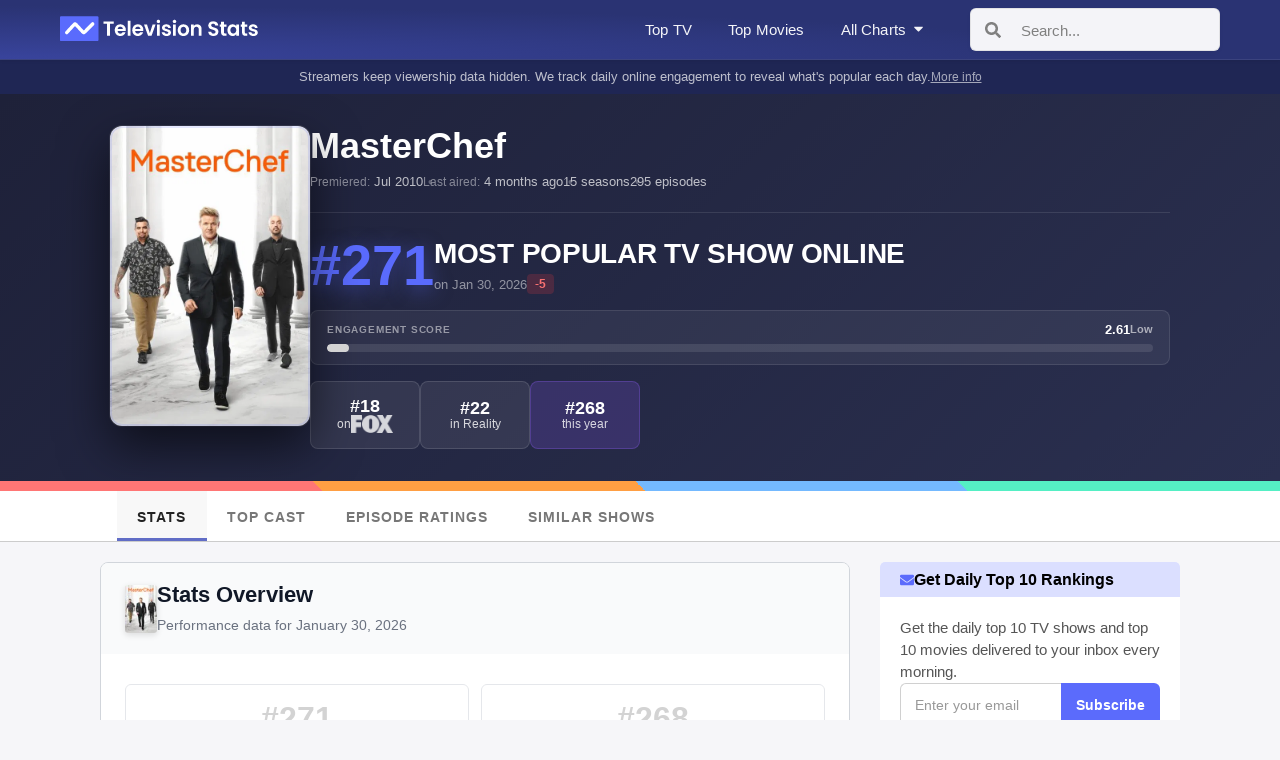

--- FILE ---
content_type: text/html; charset=utf-8
request_url: https://televisionstats.com/s/masterchef
body_size: 37593
content:
<!DOCTYPE html><html lang="en"><head><meta charSet="utf-8"/><title class="jsx-172410952">MasterChef (TV) - Popularity, Ratings, Viewership</title><link rel="icon" href="https://i.televisionstats.com/i/favicon.ico" class="jsx-172410952"/><link rel="apple-touch-icon" href="https://i.televisionstats.com/i/favicon.png" class="jsx-172410952"/><link rel="icon" type="image/png" href="https://i.televisionstats.com/i/favicon.png" class="jsx-172410952"/><meta property="og:title" content="MasterChef (TV) - Popularity, Ratings, Viewership" class="jsx-172410952"/><link rel="canonical" href="https://televisionstats.com/s/masterchef" class="jsx-172410952"/><meta name="og:url" content="https://televisionstats.com/s/masterchef" class="jsx-172410952"/><meta name="viewport" content="initial-scale=1.0, width=device-width,maximum-scale=5" class="jsx-172410952"/><meta name="description" content="See popularity and online audience engagement stats and data for MasterChef, updated daily. Understand audience and viewership trends through data, charts, and how MasterChef ranks compared to thousands of other TV shows." class="jsx-172410952"/><meta name="og:description" content="See popularity and online audience engagement stats and data for MasterChef, updated daily. Understand audience and viewership trends through data, charts, and how MasterChef ranks compared to thousands of other TV shows." class="jsx-172410952"/><meta name="og:image" content="https://i.televisionstats.com/og/masterchef.jpg" class="jsx-172410952"/><meta name="og:site_name" content="Television Stats" class="jsx-172410952"/><meta name="twitter:card" content="summary_large_image" class="jsx-172410952"/><meta name="twitter:site" content="@televisionstats" class="jsx-172410952"/><meta property="article:published_time" content="2026-01-31" class="jsx-172410952"/><meta name="last-modified" content="2026-01-31T00:00:00.000Z" class="jsx-172410952"/><script type="application/ld+json">{"@context":"https://schema.org","@type":"TVSeries","name":"MasterChef","description":"Ratings, stats, and audience engagement data for MasterChef.","image":"https://i.televisionstats.com/og/masterchef.jpg","startDate":"2010-07-27","endDate":"2025-09-17","numberOfEpisodes":295,"dateModified":"2026-01-31T00:00:00.000Z"}</script><meta name="next-head-count" content="18"/><link rel="preload" href="/_next/static/css/99588b70723793c6.css" as="style"/><link rel="stylesheet" href="/_next/static/css/99588b70723793c6.css" data-n-g=""/><noscript data-n-css=""></noscript><script defer="" nomodule="" src="/_next/static/chunks/polyfills-78c92fac7aa8fdd8.js"></script><script defer="" src="/_next/static/chunks/7058.1518a797b153fe44.js"></script><script src="/_next/static/chunks/webpack-5d1ef30031c64a5a.js" defer=""></script><script src="/_next/static/chunks/framework-945b357d4a851f4b.js" defer=""></script><script src="/_next/static/chunks/main-221381ecb635d6c0.js" defer=""></script><script src="/_next/static/chunks/pages/_app-2b3437c123759bfe.js" defer=""></script><script src="/_next/static/chunks/1bfc9850-86b53ce7df777628.js" defer=""></script><script src="/_next/static/chunks/5e2a4920-895acb4c450b3872.js" defer=""></script><script src="/_next/static/chunks/1a48c3c1-7b3129c4d4cb87b9.js" defer=""></script><script src="/_next/static/chunks/1822-7f4c3923dc3cf4d0.js" defer=""></script><script src="/_next/static/chunks/1664-9ef36206028e4ef5.js" defer=""></script><script src="/_next/static/chunks/9529-8219c3f275810b07.js" defer=""></script><script src="/_next/static/chunks/5245-8fd17b2b74134d34.js" defer=""></script><script src="/_next/static/chunks/6733-e1e40342622a8b52.js" defer=""></script><script src="/_next/static/chunks/2332-da625c2d734bd87e.js" defer=""></script><script src="/_next/static/chunks/1906-eddb35a53b1b4131.js" defer=""></script><script src="/_next/static/chunks/4444-d2dd710c33406515.js" defer=""></script><script src="/_next/static/chunks/7300-1e511ea45a37a554.js" defer=""></script><script src="/_next/static/chunks/pages/s/%5Bslug%5D-478c413f448eae35.js" defer=""></script><script src="/_next/static/v_5MsBDfCiJXQJANM7WbD/_buildManifest.js" defer=""></script><script src="/_next/static/v_5MsBDfCiJXQJANM7WbD/_ssgManifest.js" defer=""></script><style id="__jsx-8fd559b94384cb92">.wrapper.jsx-8fd559b94384cb92{position:relative;z-index:9999;margin-left:28px}.menu-button.jsx-8fd559b94384cb92{cursor:pointer;height:40px;display:-webkit-box;display:-webkit-flex;display:-moz-box;display:-ms-flexbox;display:flex;-webkit-box-align:center;-webkit-align-items:center;-moz-box-align:center;-ms-flex-align:center;align-items:center;font-size:15px;font-weight:500;-webkit-user-select:none;-moz-user-select:none;-ms-user-select:none;user-select:none;color:rgba(255,255,255,.95);padding:8px 4px;white-space:nowrap;-webkit-transition:color.2s ease;-moz-transition:color.2s ease;-o-transition:color.2s ease;transition:color.2s ease;letter-spacing:.01em}.menu-button.jsx-8fd559b94384cb92:hover{color:#fff}.button-title.jsx-8fd559b94384cb92{margin-right:5px}ul.jsx-8fd559b94384cb92{padding:0;margin:0}.menu.jsx-8fd559b94384cb92{width:280px;position:absolute;top:35px;-webkit-border-radius:8px;-moz-border-radius:8px;border-radius:8px;background:#fff;left:0px;-webkit-box-shadow:0 8px 30px rgba(0,0,0,.12);-moz-box-shadow:0 8px 30px rgba(0,0,0,.12);box-shadow:0 8px 30px rgba(0,0,0,.12);-webkit-user-select:none;-moz-user-select:none;-ms-user-select:none;user-select:none;max-height:600px;overflow-y:auto;padding:0}.section.jsx-8fd559b94384cb92{padding:16px 0 12px}.section-header.jsx-8fd559b94384cb92{padding:0 20px 10px;font-size:11px;font-weight:700;text-transform:uppercase;color:#999;letter-spacing:.8px}.divider.jsx-8fd559b94384cb92{height:1px;background:#e8e8e8;margin:8px 0}.item.jsx-8fd559b94384cb92{padding:10px 20px;cursor:pointer;font-size:14px;display:-webkit-box;display:-webkit-flex;display:-moz-box;display:-ms-flexbox;display:flex;-webkit-box-align:center;-webkit-align-items:center;-moz-box-align:center;-ms-flex-align:center;align-items:center;font-weight:500;line-height:1.4em;color:#333;-webkit-transition:all.12s ease;-moz-transition:all.12s ease;-o-transition:all.12s ease;transition:all.12s ease;-webkit-border-radius:0;-moz-border-radius:0;border-radius:0}.view-all.jsx-8fd559b94384cb92{padding:10px 20px;font-size:13px;font-weight:600;color:#4756ca;cursor:pointer;-webkit-transition:all.12s ease;-moz-transition:all.12s ease;-o-transition:all.12s ease;transition:all.12s ease;margin-top:12px}li.jsx-8fd559b94384cb92{border-bottom:none;list-style:none}.item-icon.jsx-8fd559b94384cb92{margin-right:12px;position:relative;width:18px;height:18px;display:-webkit-box;display:-webkit-flex;display:-moz-box;display:-ms-flexbox;display:flex;-webkit-box-align:center;-webkit-align-items:center;-moz-box-align:center;-ms-flex-align:center;align-items:center;-webkit-box-pack:center;-webkit-justify-content:center;-moz-box-pack:center;-ms-flex-pack:center;justify-content:center;-webkit-flex-shrink:0;-ms-flex-negative:0;flex-shrink:0}.item-icon.jsx-8fd559b94384cb92 div.jsx-8fd559b94384cb92{display:-webkit-box;display:-webkit-flex;display:-moz-box;display:-ms-flexbox;display:flex;-webkit-box-align:center;-webkit-align-items:center;-moz-box-align:center;-ms-flex-align:center;align-items:center;-webkit-box-pack:center;-webkit-justify-content:center;-moz-box-pack:center;-ms-flex-pack:center;justify-content:center}.small.jsx-8fd559b94384cb92{width:18px;height:18px}.charts-grid.jsx-8fd559b94384cb92{display:grid;grid-template-columns:1fr;gap:6px;padding:0 20px}.chart-item.jsx-8fd559b94384cb92{padding:10px 14px;background:#f8f8f8;-webkit-border-radius:6px;-moz-border-radius:6px;border-radius:6px;cursor:pointer;-webkit-transition:all.12s ease;-moz-transition:all.12s ease;-o-transition:all.12s ease;transition:all.12s ease;font-size:13px;font-weight:600;color:#333;line-height:1.3em}.two-column-grid.jsx-8fd559b94384cb92{display:grid;grid-template-columns:1fr 1fr;gap:8px;padding:0 20px}.grid-item.jsx-8fd559b94384cb92{padding:12px 14px;background:#f8f8f8;-webkit-border-radius:6px;-moz-border-radius:6px;border-radius:6px;cursor:pointer;-webkit-transition:all.12s ease;-moz-transition:all.12s ease;-o-transition:all.12s ease;transition:all.12s ease;display:-webkit-box;display:-webkit-flex;display:-moz-box;display:-ms-flexbox;display:flex;-webkit-box-align:center;-webkit-align-items:center;-moz-box-align:center;-ms-flex-align:center;align-items:center;-webkit-box-pack:center;-webkit-justify-content:center;-moz-box-pack:center;-ms-flex-pack:center;justify-content:center;min-height:44px}.genre-item.jsx-8fd559b94384cb92{font-size:13px;font-weight:600;color:#333;text-align:center;line-height:1.3em}.network-logo-wrapper.jsx-8fd559b94384cb92{width:100%;height:20px;display:-webkit-box;display:-webkit-flex;display:-moz-box;display:-ms-flexbox;display:flex;-webkit-box-align:center;-webkit-align-items:center;-moz-box-align:center;-ms-flex-align:center;align-items:center;-webkit-box-pack:center;-webkit-justify-content:center;-moz-box-pack:center;-ms-flex-pack:center;justify-content:center}.network-logo-wrapper.jsx-8fd559b94384cb92 img.jsx-8fd559b94384cb92{max-width:100%;max-height:20px;-o-object-fit:contain;object-fit:contain}@media(pointer:fine){.item.jsx-8fd559b94384cb92:hover{background:rgba(71,86,202,.06);color:#4756ca}.view-all.jsx-8fd559b94384cb92:hover{background:rgba(71,86,202,.06);color:#3744b8}.chart-item.jsx-8fd559b94384cb92:hover{background:rgba(71,86,202,.12);color:#4756ca}.grid-item.jsx-8fd559b94384cb92:hover{background:rgba(71,86,202,.12);-webkit-transform:translatey(-1px);-moz-transform:translatey(-1px);-ms-transform:translatey(-1px);-o-transform:translatey(-1px);transform:translatey(-1px)}}@media(max-width:1100px){.menu-button.jsx-8fd559b94384cb92 span.jsx-8fd559b94384cb92{display:none}}</style><style id="__jsx-e1596e165163ebf1">.nav-banner.jsx-e1596e165163ebf1{background:#1f2654;padding:8px 0}.container.jsx-e1596e165163ebf1{max-width:1180px;margin:0 auto;padding:0 20px;width:100%;-webkit-box-sizing:border-box;-moz-box-sizing:border-box;box-sizing:border-box}.banner-content.jsx-e1596e165163ebf1{display:-webkit-box;display:-webkit-flex;display:-moz-box;display:-ms-flexbox;display:flex;-webkit-box-align:center;-webkit-align-items:center;-moz-box-align:center;-ms-flex-align:center;align-items:center;-webkit-box-pack:center;-webkit-justify-content:center;-moz-box-pack:center;-ms-flex-pack:center;justify-content:center;gap:10px;color:rgba(255,255,255,.7);font-size:13px;line-height:1.4;-webkit-flex-wrap:wrap;-ms-flex-wrap:wrap;flex-wrap:wrap}.banner-text.jsx-e1596e165163ebf1{text-align:center;max-width:100%}.mobile-text.jsx-e1596e165163ebf1{display:none}.desktop-text.jsx-e1596e165163ebf1{display:inline}.banner-link.jsx-e1596e165163ebf1{color:rgba(255,255,255,.6);text-decoration:underline;white-space:nowrap;font-size:12px;-webkit-flex-shrink:0;-ms-flex-negative:0;flex-shrink:0}.banner-link.jsx-e1596e165163ebf1:hover{color:rgba(255,255,255,.9)}@media(max-width:800px){.nav-banner.jsx-e1596e165163ebf1{padding:7px 0}.banner-content.jsx-e1596e165163ebf1{gap:8px;font-size:11px}.desktop-text.jsx-e1596e165163ebf1{display:none}.mobile-text.jsx-e1596e165163ebf1{display:inline}.banner-link.jsx-e1596e165163ebf1{font-size:10px}}</style><style id="__jsx-ea5be7ead444ccab">.show-header.jsx-ea5be7ead444ccab{background:-webkit-linear-gradient(315deg,#1e2139 0%,#2a2f4f 100%);background:-moz-linear-gradient(315deg,#1e2139 0%,#2a2f4f 100%);background:-o-linear-gradient(315deg,#1e2139 0%,#2a2f4f 100%);background:linear-gradient(135deg,#1e2139 0%,#2a2f4f 100%);padding:32px 0;color:#fff;width:100%;max-width:100vw;overflow-x:hidden}.container.jsx-ea5be7ead444ccab{max-width:1100px;margin:0 auto;padding:0 20px;width:100%;-webkit-box-sizing:border-box;-moz-box-sizing:border-box;box-sizing:border-box}.header-grid.jsx-ea5be7ead444ccab{display:-webkit-box;display:-webkit-flex;display:-moz-box;display:-ms-flexbox;display:flex;gap:36px;-webkit-box-align:start;-webkit-align-items:flex-start;-moz-box-align:start;-ms-flex-align:start;align-items:flex-start;width:100%;max-width:100%}.poster-section.jsx-ea5be7ead444ccab{-webkit-flex-shrink:0;-ms-flex-negative:0;flex-shrink:0}.poster-frame.jsx-ea5be7ead444ccab{width:200px;height:300px;-webkit-border-radius:12px;-moz-border-radius:12px;border-radius:12px;overflow:hidden;-webkit-box-shadow:0 20px 50px rgba(0,0,0,.6),0 0 0 1px rgba(255,255,255,.1),inset 0 0 40px rgba(90,107,253,.06);-moz-box-shadow:0 20px 50px rgba(0,0,0,.6),0 0 0 1px rgba(255,255,255,.1),inset 0 0 40px rgba(90,107,253,.06);box-shadow:0 20px 50px rgba(0,0,0,.6),0 0 0 1px rgba(255,255,255,.1),inset 0 0 40px rgba(90,107,253,.06);background:#000;position:relative}.poster-frame.jsx-ea5be7ead444ccab::before{content:"";position:absolute;top:0;left:0;right:0;bottom:0;-webkit-border-radius:12px;-moz-border-radius:12px;border-radius:12px;border:2px solid rgba(90,107,253,.15);pointer-events:none;z-index:1}.poster-frame.jsx-ea5be7ead444ccab img.jsx-ea5be7ead444ccab{width:100%;height:100%;-o-object-fit:cover;object-fit:cover;display:block}.info-section.jsx-ea5be7ead444ccab{-webkit-box-flex:1;-webkit-flex:1;-moz-box-flex:1;-ms-flex:1;flex:1;min-width:0}.show-name.jsx-ea5be7ead444ccab{font-size:36px;font-weight:800;color:#fff;line-height:1.1;margin:0 0 10px 0;word-wrap:break-word;overflow-wrap:break-word}.meta-row.jsx-ea5be7ead444ccab{display:-webkit-box;display:-webkit-flex;display:-moz-box;display:-ms-flexbox;display:flex;gap:16px;-webkit-flex-wrap:wrap;-ms-flex-wrap:wrap;flex-wrap:wrap;margin:0 0 24px 0;padding-bottom:24px;border-bottom:1px solid rgba(255,255,255,.1);font-size:13px;color:rgba(255,255,255,.7);font-weight:500}.meta-item.jsx-ea5be7ead444ccab{position:relative}.meta-item.jsx-ea5be7ead444ccab:not(:last-child)::after{content:"•";position:absolute;right:-10px;opacity:.4}.meta-label.jsx-ea5be7ead444ccab{color:rgba(255,255,255,.45);font-size:12px}.imdb-meta.jsx-ea5be7ead444ccab{color:#fbbf24;font-weight:600}.rank-section.jsx-ea5be7ead444ccab{margin-bottom:16px}.rank-header.jsx-ea5be7ead444ccab{display:-webkit-box;display:-webkit-flex;display:-moz-box;display:-ms-flexbox;display:flex;gap:16px;-webkit-box-align:center;-webkit-align-items:center;-moz-box-align:center;-ms-flex-align:center;align-items:center}.rank-badge.jsx-ea5be7ead444ccab{font-size:56px;font-weight:900;color:#5a6bfd;line-height:1;text-shadow:0 4px 20px rgba(90,107,253,.5);-webkit-flex-shrink:0;-ms-flex-negative:0;flex-shrink:0}.rank-title-wrapper.jsx-ea5be7ead444ccab{-webkit-box-flex:1;-webkit-flex:1;-moz-box-flex:1;-ms-flex:1;flex:1;min-width:0;max-width:100%}.rank-title.jsx-ea5be7ead444ccab{font-size:28px;font-weight:800;color:#fff;line-height:1.2;text-transform:uppercase;letter-spacing:-.3px;word-wrap:break-word;overflow-wrap:break-word}.rank-date.jsx-ea5be7ead444ccab{font-size:13px;color:rgba(255,255,255,.5);font-weight:500;margin-top:4px;display:-webkit-box;display:-webkit-flex;display:-moz-box;display:-ms-flexbox;display:flex;-webkit-box-align:center;-webkit-align-items:center;-moz-box-align:center;-ms-flex-align:center;align-items:center;gap:8px;-webkit-flex-wrap:wrap;-ms-flex-wrap:wrap;flex-wrap:wrap}.rank-change-badge.jsx-ea5be7ead444ccab{font-size:12px;font-weight:700;padding:4px 8px;-webkit-border-radius:4px;-moz-border-radius:4px;border-radius:4px;line-height:1;display:inline-block}.rank-change-badge.pos.jsx-ea5be7ead444ccab{background:rgba(42,147,49,.2);color:#4ade80}.rank-change-badge.neg.jsx-ea5be7ead444ccab{background:rgba(237,53,63,.2);color:#f87171}.engagement-bar-wrapper.jsx-ea5be7ead444ccab{margin:16px 0;background:rgba(255,255,255,.06);padding:12px 16px;-webkit-border-radius:8px;-moz-border-radius:8px;border-radius:8px;border:1px solid rgba(255,255,255,.1);max-width:100%;-webkit-box-sizing:border-box;-moz-box-sizing:border-box;box-sizing:border-box}.engagement-bar-header.jsx-ea5be7ead444ccab{display:-webkit-box;display:-webkit-flex;display:-moz-box;display:-ms-flexbox;display:flex;-webkit-box-pack:justify;-webkit-justify-content:space-between;-moz-box-pack:justify;-ms-flex-pack:justify;justify-content:space-between;-webkit-box-align:center;-webkit-align-items:center;-moz-box-align:center;-ms-flex-align:center;align-items:center;margin-bottom:8px}.engagement-bar-label.jsx-ea5be7ead444ccab{font-size:10px;font-weight:700;text-transform:uppercase;letter-spacing:.08em;opacity:.5}.engagement-bar-info.jsx-ea5be7ead444ccab{display:-webkit-box;display:-webkit-flex;display:-moz-box;display:-ms-flexbox;display:flex;-webkit-box-align:center;-webkit-align-items:center;-moz-box-align:center;-ms-flex-align:center;align-items:center;gap:8px}.engagement-bar-value.jsx-ea5be7ead444ccab{font-size:13px;font-weight:700;color:#fff}.engagement-bar-text.jsx-ea5be7ead444ccab{font-size:11px;font-weight:600;opacity:.6}.engagement-bar-container.jsx-ea5be7ead444ccab{position:relative;width:100%;height:8px;background:rgba(255,255,255,.1);-webkit-border-radius:10px;-moz-border-radius:10px;border-radius:10px;overflow:hidden}.engagement-bar.jsx-ea5be7ead444ccab{position:absolute;left:0;top:0;height:100%;-webkit-border-radius:10px;-moz-border-radius:10px;border-radius:10px;-webkit-transition:width.3s ease;-moz-transition:width.3s ease;-o-transition:width.3s ease;transition:width.3s ease}.category-badges.jsx-ea5be7ead444ccab{display:-webkit-box;display:-webkit-flex;display:-moz-box;display:-ms-flexbox;display:flex;gap:12px;-webkit-flex-wrap:wrap;-ms-flex-wrap:wrap;flex-wrap:wrap;max-width:100%}.badge.jsx-ea5be7ead444ccab{display:-webkit-box;display:-webkit-flex;display:-moz-box;display:-ms-flexbox;display:flex;-webkit-box-orient:vertical;-webkit-box-direction:normal;-webkit-flex-direction:column;-moz-box-orient:vertical;-moz-box-direction:normal;-ms-flex-direction:column;flex-direction:column;-webkit-box-align:center;-webkit-align-items:center;-moz-box-align:center;-ms-flex-align:center;align-items:center;-webkit-box-pack:center;-webkit-justify-content:center;-moz-box-pack:center;-ms-flex-pack:center;justify-content:center;padding:12px 18px;background:rgba(255,255,255,.08);color:#fff;-webkit-border-radius:8px;-moz-border-radius:8px;border-radius:8px;border:1px solid rgba(255,255,255,.12);-webkit-transition:all.2s ease;-moz-transition:all.2s ease;-o-transition:all.2s ease;transition:all.2s ease;cursor:pointer;min-width:110px;min-height:68px;gap:5px}.badge.jsx-ea5be7ead444ccab:hover{background:rgba(255,255,255,.12);-webkit-transform:translatey(-2px);-moz-transform:translatey(-2px);-ms-transform:translatey(-2px);-o-transform:translatey(-2px);transform:translatey(-2px);-webkit-box-shadow:0 4px 12px rgba(0,0,0,.3);-moz-box-shadow:0 4px 12px rgba(0,0,0,.3);box-shadow:0 4px 12px rgba(0,0,0,.3)}.badge-rank.jsx-ea5be7ead444ccab{font-size:18px;font-weight:700;line-height:1;color:#fff}.badge-label.jsx-ea5be7ead444ccab{font-size:12px;font-weight:500;opacity:.8;text-align:center;display:-webkit-box;display:-webkit-flex;display:-moz-box;display:-ms-flexbox;display:flex;-webkit-box-align:center;-webkit-align-items:center;-moz-box-align:center;-ms-flex-align:center;align-items:center;gap:6px;line-height:1.2}.network-logo.jsx-ea5be7ead444ccab{max-height:18px;width:auto;max-width:50px;display:inline-block;-webkit-filter:brightness(0)invert(1);filter:brightness(0)invert(1);vertical-align:middle}.year-rank-badge.jsx-ea5be7ead444ccab{background:rgba(139,92,246,.2);border-color:rgba(139,92,246,.3)}@media(max-width:900px){.header-grid.jsx-ea5be7ead444ccab{gap:28px}.poster-frame.jsx-ea5be7ead444ccab{width:170px;height:255px}.show-name.jsx-ea5be7ead444ccab{font-size:30px}.meta-row.jsx-ea5be7ead444ccab{padding-bottom:20px;margin-bottom:20px}.rank-badge.jsx-ea5be7ead444ccab{font-size:48px}.rank-title.jsx-ea5be7ead444ccab{font-size:24px}.rank-date.jsx-ea5be7ead444ccab{font-size:12px}}@media(max-width:700px){.show-header.jsx-ea5be7ead444ccab{padding:20px 0}.container.jsx-ea5be7ead444ccab{padding:0 16px}.header-grid.jsx-ea5be7ead444ccab{gap:16px}.poster-frame.jsx-ea5be7ead444ccab{width:110px;height:165px}.poster-frame.jsx-ea5be7ead444ccab{-webkit-box-shadow:0 8px 20px rgba(0,0,0,.4),0 0 0 1px rgba(255,255,255,.1);-moz-box-shadow:0 8px 20px rgba(0,0,0,.4),0 0 0 1px rgba(255,255,255,.1);box-shadow:0 8px 20px rgba(0,0,0,.4),0 0 0 1px rgba(255,255,255,.1)}.poster-frame.jsx-ea5be7ead444ccab::before{border:1px solid rgba(90,107,253,.1)}.show-name.jsx-ea5be7ead444ccab{font-size:24px;margin-bottom:8px}.meta-row.jsx-ea5be7ead444ccab{margin-bottom:18px;padding-bottom:18px;font-size:12px;gap:12px}.meta-label.jsx-ea5be7ead444ccab{font-size:11px}.meta-item.jsx-ea5be7ead444ccab:not(:last-child)::after{right:-8px}.rank-section.jsx-ea5be7ead444ccab{margin-bottom:12px}.rank-header.jsx-ea5be7ead444ccab{gap:12px}.rank-badge.jsx-ea5be7ead444ccab{font-size:40px}.rank-title.jsx-ea5be7ead444ccab{font-size:20px}.rank-date.jsx-ea5be7ead444ccab{font-size:11px;margin-top:3px;gap:6px}.rank-change-badge.jsx-ea5be7ead444ccab{font-size:10px;padding:3px 6px}.engagement-bar-wrapper.jsx-ea5be7ead444ccab{margin:12px 0;padding:10px 12px}.engagement-bar-label.jsx-ea5be7ead444ccab{font-size:9px}.engagement-bar-value.jsx-ea5be7ead444ccab{font-size:12px}.engagement-bar-text.jsx-ea5be7ead444ccab{font-size:10px}.engagement-bar-container.jsx-ea5be7ead444ccab{height:7px}.meta-row.jsx-ea5be7ead444ccab{gap:12px;margin:12px 0;font-size:12px}.meta-item.jsx-ea5be7ead444ccab:not(:last-child)::after{right:-8px}.category-badges.jsx-ea5be7ead444ccab{gap:8px}.badge.jsx-ea5be7ead444ccab{padding:10px 14px;min-width:95px;min-height:62px;gap:4px}.badge-rank.jsx-ea5be7ead444ccab{font-size:16px}.badge-label.jsx-ea5be7ead444ccab{font-size:11px}.network-logo.jsx-ea5be7ead444ccab{max-height:16px;width:auto;max-width:44px}}@media(max-width:500px){.show-header.jsx-ea5be7ead444ccab{padding:16px 0}.container.jsx-ea5be7ead444ccab{padding:0 12px}.header-grid.jsx-ea5be7ead444ccab{-webkit-box-orient:vertical;-webkit-box-direction:normal;-webkit-flex-direction:column;-moz-box-orient:vertical;-moz-box-direction:normal;-ms-flex-direction:column;flex-direction:column;-webkit-box-align:center;-webkit-align-items:center;-moz-box-align:center;-ms-flex-align:center;align-items:center;gap:14px}.poster-section.jsx-ea5be7ead444ccab{-webkit-box-ordinal-group:0;-webkit-order:-1;-moz-box-ordinal-group:0;-ms-flex-order:-1;order:-1}.poster-frame.jsx-ea5be7ead444ccab{width:100px;height:150px;-webkit-border-radius:8px;-moz-border-radius:8px;border-radius:8px}.poster-frame.jsx-ea5be7ead444ccab{-webkit-box-shadow:0 6px 16px rgba(0,0,0,.35),0 0 0 1px rgba(255,255,255,.08);-moz-box-shadow:0 6px 16px rgba(0,0,0,.35),0 0 0 1px rgba(255,255,255,.08);box-shadow:0 6px 16px rgba(0,0,0,.35),0 0 0 1px rgba(255,255,255,.08)}.poster-frame.jsx-ea5be7ead444ccab::before{border:1px solid rgba(90,107,253,.08);-webkit-border-radius:8px;-moz-border-radius:8px;border-radius:8px}.show-name.jsx-ea5be7ead444ccab{font-size:22px}.meta-row.jsx-ea5be7ead444ccab{font-size:11px;padding-bottom:16px;margin-bottom:16px}.meta-label.jsx-ea5be7ead444ccab{font-size:10px}.rank-header.jsx-ea5be7ead444ccab{gap:10px}.rank-badge.jsx-ea5be7ead444ccab{font-size:48px}.rank-title.jsx-ea5be7ead444ccab{font-size:18px}.rank-date.jsx-ea5be7ead444ccab{font-size:10px;gap:6px}.rank-change-badge.jsx-ea5be7ead444ccab{font-size:9px;padding:3px 6px}.badge.jsx-ea5be7ead444ccab{padding:9px 12px;min-width:85px;min-height:58px;gap:3px}.badge-rank.jsx-ea5be7ead444ccab{font-size:14px}.badge-label.jsx-ea5be7ead444ccab{font-size:10px}.network-logo.jsx-ea5be7ead444ccab{max-height:14px;width:auto;max-width:38px}}</style><style id="__jsx-cff0bdb0292f342a">.menu.jsx-cff0bdb0292f342a{background-color:#fff;border-bottom:1px solid#ccc}.container.jsx-cff0bdb0292f342a{width:1067px;margin:auto;overflow:hidden;overflow-x:auto;-ms-overflow-style:none;scrollbar-width:none}.container.jsx-cff0bdb0292f342a .jsx-cff0bdb0292f342a::-webkit-scrollbar{display:none}.scroll-flex.jsx-cff0bdb0292f342a{display:-webkit-box;display:-webkit-flex;display:-moz-box;display:-ms-flexbox;display:flex}.tab.jsx-cff0bdb0292f342a{text-decoration:none;white-space:nowrap;font-size:14px;padding:19px 20px 14px;letter-spacing:1px;text-transform:uppercase;min-width:90px;-webkit-transition:all.1s ease;-moz-transition:all.1s ease;-o-transition:all.1s ease;transition:all.1s ease;color:#777;text-align:center;font-weight:700;border-bottom:3px solid transparent}.tab.jsx-cff0bdb0292f342a:hover{background-color:#fafafa;border-bottom:3px solid#adb5eb}.active.jsx-cff0bdb0292f342a:hover{border-bottom:3px solid#616dc6}.active.jsx-cff0bdb0292f342a{background-color:#f8f8f8;color:#222;border-bottom:3px solid#616dc6}@media(max-width:800px){.tab.jsx-cff0bdb0292f342a{font-size:14px;padding:18px 15px 12px}}</style><style id="__jsx-d98b710b564b8b94">.data-point.jsx-d98b710b564b8b94{text-align:center;padding:12px}.data-value.jsx-d98b710b564b8b94{font-size:20px;font-weight:700;color:#111;margin-bottom:4px}.data-label.jsx-d98b710b564b8b94{font-size:12px;font-weight:600;color:#6b7280;text-transform:uppercase;letter-spacing:.5px}.data-sublabel.jsx-d98b710b564b8b94{font-size:11px;color:#9ca3af;margin-top:2px}@media(max-width:800px){.data-point.jsx-d98b710b564b8b94{padding:10px 8px}.data-value.jsx-d98b710b564b8b94{font-size:18px}.data-label.jsx-d98b710b564b8b94{font-size:11px}.data-sublabel.jsx-d98b710b564b8b94{font-size:10px}}</style><style id="__jsx-fec56243cdffc9df">.platform-row-wrapper.jsx-fec56243cdffc9df{display:grid;grid-template-columns:1fr auto auto;gap:16px;-webkit-box-align:center;-webkit-align-items:center;-moz-box-align:center;-ms-flex-align:center;align-items:center;padding:14px 12px;border-bottom:1px solid#e5e7eb;-webkit-transition:all.15s ease;-moz-transition:all.15s ease;-o-transition:all.15s ease;transition:all.15s ease;text-decoration:none;color:inherit;cursor:pointer}.platform-row-wrapper.jsx-fec56243cdffc9df:hover{background:#f9fafb}.platform-row-wrapper.jsx-fec56243cdffc9df:last-child{border-bottom:none}.platform-left.jsx-fec56243cdffc9df{display:-webkit-box;display:-webkit-flex;display:-moz-box;display:-ms-flexbox;display:flex;-webkit-box-align:center;-webkit-align-items:center;-moz-box-align:center;-ms-flex-align:center;align-items:center;gap:12px}.platform-icon.jsx-fec56243cdffc9df{font-size:20px;-webkit-flex-shrink:0;-ms-flex-negative:0;flex-shrink:0}.platform-label.jsx-fec56243cdffc9df{font-size:14px;font-weight:600;color:#374151}.platform-value.jsx-fec56243cdffc9df{font-size:14px;color:#111;font-weight:500;text-align:right;min-width:120px}.platform-rank.jsx-fec56243cdffc9df{font-size:18px;font-weight:700;color:#4756ca;text-align:right;min-width:60px}@media(max-width:800px){.platform-row-wrapper.jsx-fec56243cdffc9df{padding:12px 8px;gap:12px}.platform-icon.jsx-fec56243cdffc9df{font-size:18px}.platform-label.jsx-fec56243cdffc9df{font-size:13px}.platform-value.jsx-fec56243cdffc9df{font-size:13px;min-width:100px}.platform-rank.jsx-fec56243cdffc9df{font-size:16px;min-width:50px}}</style><style id="__jsx-505aa15b5c6ddf5c">.performance-overview.jsx-505aa15b5c6ddf5c{display:-webkit-box;display:-webkit-flex;display:-moz-box;display:-ms-flexbox;display:flex;-webkit-box-orient:vertical;-webkit-box-direction:normal;-webkit-flex-direction:column;-moz-box-orient:vertical;-moz-box-direction:normal;-ms-flex-direction:column;flex-direction:column;gap:24px}.stats-section.jsx-505aa15b5c6ddf5c{display:-webkit-box;display:-webkit-flex;display:-moz-box;display:-ms-flexbox;display:flex;-webkit-box-orient:vertical;-webkit-box-direction:normal;-webkit-flex-direction:column;-moz-box-orient:vertical;-moz-box-direction:normal;-ms-flex-direction:column;flex-direction:column;gap:12px}.platform-section.jsx-505aa15b5c6ddf5c{padding-top:24px;border-top:1px solid#e5e7eb}.platform-table-header.jsx-505aa15b5c6ddf5c{display:grid;grid-template-columns:1fr auto auto;gap:16px;padding:10px 12px;background:#f9fafb;-webkit-border-radius:6px 6px 0 0;-moz-border-radius:6px 6px 0 0;border-radius:6px 6px 0 0;border:1px solid#e5e7eb;border-bottom:2px solid#d1d5db}.header-platform.jsx-505aa15b5c6ddf5c{font-size:11px;font-weight:700;color:#6b7280;text-transform:uppercase;letter-spacing:.5px}.header-value.jsx-505aa15b5c6ddf5c{font-size:11px;font-weight:700;color:#6b7280;text-transform:uppercase;letter-spacing:.5px;text-align:right;min-width:120px}.header-rank.jsx-505aa15b5c6ddf5c{font-size:11px;font-weight:700;color:#6b7280;text-transform:uppercase;letter-spacing:.5px;text-align:right;min-width:60px}.stats-row.jsx-505aa15b5c6ddf5c{display:grid;grid-template-columns:repeat(auto-fit,minmax(140px,1fr));gap:12px}.data-points-row.jsx-505aa15b5c6ddf5c{background:#f9fafb;border:1px solid#e5e7eb;-webkit-border-radius:6px;-moz-border-radius:6px;border-radius:6px;padding:8px 0}.platform-list.jsx-505aa15b5c6ddf5c{display:-webkit-box;display:-webkit-flex;display:-moz-box;display:-ms-flexbox;display:flex;-webkit-box-orient:vertical;-webkit-box-direction:normal;-webkit-flex-direction:column;-moz-box-orient:vertical;-moz-box-direction:normal;-ms-flex-direction:column;flex-direction:column;background:#fff;border:1px solid#e5e7eb;border-top:none;-webkit-border-radius:0 0 6px 6px;-moz-border-radius:0 0 6px 6px;border-radius:0 0 6px 6px}.rank-card.jsx-505aa15b5c6ddf5c{background:#fff;border:1px solid#e5e7eb;-webkit-border-radius:6px;-moz-border-radius:6px;border-radius:6px;padding:16px;display:-webkit-box;display:-webkit-flex;display:-moz-box;display:-ms-flexbox;display:flex;-webkit-box-orient:vertical;-webkit-box-direction:normal;-webkit-flex-direction:column;-moz-box-orient:vertical;-moz-box-direction:normal;-ms-flex-direction:column;flex-direction:column;-webkit-box-align:center;-webkit-align-items:center;-moz-box-align:center;-ms-flex-align:center;align-items:center;text-align:center;text-decoration:none;color:inherit;cursor:pointer;-webkit-transition:all.2s ease;-moz-transition:all.2s ease;-o-transition:all.2s ease;transition:all.2s ease}.rank-card.jsx-505aa15b5c6ddf5c:hover{-webkit-box-shadow:0 2px 6px rgba(0,0,0,.08);-moz-box-shadow:0 2px 6px rgba(0,0,0,.08);box-shadow:0 2px 6px rgba(0,0,0,.08);border-color:#d1d5db}.rank-value.jsx-505aa15b5c6ddf5c{font-size:32px;font-weight:700;line-height:1.1;margin-bottom:4px;display:block}.rank-label.jsx-505aa15b5c6ddf5c{font-size:13px;font-weight:600;color:#374151;line-height:1.2;display:block;margin-bottom:10px}.rank-bar-header.jsx-505aa15b5c6ddf5c{display:-webkit-box;display:-webkit-flex;display:-moz-box;display:-ms-flexbox;display:flex;-webkit-box-pack:justify;-webkit-justify-content:space-between;-moz-box-pack:justify;-ms-flex-pack:justify;justify-content:space-between;-webkit-box-align:center;-webkit-align-items:center;-moz-box-align:center;-ms-flex-align:center;align-items:center;width:100%;margin-bottom:5px}.rank-bar-label.jsx-505aa15b5c6ddf5c{font-size:10px;font-weight:600;color:#9ca3af;text-transform:uppercase;letter-spacing:.5px}.rank-score.jsx-505aa15b5c6ddf5c{font-size:12px;font-weight:700;color:#111}.engagement-bar-container.jsx-505aa15b5c6ddf5c{position:relative;width:100%;height:8px;background:rgba(0,0,0,.06);-webkit-border-radius:10px;-moz-border-radius:10px;border-radius:10px;overflow:hidden}.engagement-bar.jsx-505aa15b5c6ddf5c{position:absolute;left:0;top:0;height:100%;-webkit-border-radius:10px;-moz-border-radius:10px;border-radius:10px;-webkit-transition:width.3s ease;-moz-transition:width.3s ease;-o-transition:width.3s ease;transition:width.3s ease}@media(max-width:800px){.performance-overview.jsx-505aa15b5c6ddf5c{gap:20px}.platform-section.jsx-505aa15b5c6ddf5c{padding-top:20px}.platform-table-header.jsx-505aa15b5c6ddf5c{padding:8px;gap:12px}.header-platform.jsx-505aa15b5c6ddf5c,.header-value.jsx-505aa15b5c6ddf5c,.header-rank.jsx-505aa15b5c6ddf5c{font-size:10px}.header-value.jsx-505aa15b5c6ddf5c{min-width:100px}.header-rank.jsx-505aa15b5c6ddf5c{min-width:50px}.stats-row.jsx-505aa15b5c6ddf5c{grid-template-columns:repeat(2,1fr);gap:8px}.data-points-row.jsx-505aa15b5c6ddf5c{padding:6px 0}.rank-card.jsx-505aa15b5c6ddf5c{padding:14px 12px}.rank-value.jsx-505aa15b5c6ddf5c{font-size:28px}.rank-label.jsx-505aa15b5c6ddf5c{font-size:12px;margin-bottom:8px}.rank-bar-header.jsx-505aa15b5c6ddf5c{margin-bottom:4px}.rank-bar-label.jsx-505aa15b5c6ddf5c{font-size:9px}.rank-score.jsx-505aa15b5c6ddf5c{font-size:11px}.engagement-bar-container.jsx-505aa15b5c6ddf5c{height:7px}}</style><style id="__jsx-2754cf680cf56af1">.section.jsx-2754cf680cf56af1{padding:0 24px;background:#fff;border:1px solid#d1d5db;-webkit-border-radius:8px;-moz-border-radius:8px;border-radius:8px;margin-bottom:40px;overflow:hidden}.name.jsx-2754cf680cf56af1{padding:10px 30px;margin:0 -30px 0;background:#f3f4f6;font-size:11px;font-weight:700;color:#6b7280;text-transform:uppercase;letter-spacing:.5px;border-bottom:1px solid#e5e7eb;-webkit-border-radius:8px 8px 0 0;-moz-border-radius:8px 8px 0 0;border-radius:8px 8px 0 0}.title-with-poster.jsx-2754cf680cf56af1{display:-webkit-box;display:-webkit-flex;display:-moz-box;display:-ms-flexbox;display:flex;gap:14px;-webkit-box-align:center;-webkit-align-items:center;-moz-box-align:center;-ms-flex-align:center;align-items:center;padding:18px 30px 18px;margin:0 -30px 0;background:#f9fafb;-webkit-border-radius:8px 8px 0 0;-moz-border-radius:8px 8px 0 0;border-radius:8px 8px 0 0}.poster-image.jsx-2754cf680cf56af1{width:32px;height:48px;-o-object-fit:cover;object-fit:cover;-webkit-border-radius:3px;-moz-border-radius:3px;border-radius:3px;-webkit-box-shadow:0 2px 6px rgba(0,0,0,.12);-moz-box-shadow:0 2px 6px rgba(0,0,0,.12);box-shadow:0 2px 6px rgba(0,0,0,.12);-webkit-flex-shrink:0;-ms-flex-negative:0;flex-shrink:0}.title-content.jsx-2754cf680cf56af1{-webkit-box-flex:1;-webkit-flex:1;-moz-box-flex:1;-ms-flex:1;flex:1;min-width:0}.title-with-poster.jsx-2754cf680cf56af1 .title.jsx-2754cf680cf56af1{padding:0;margin:0;background:transparent;-webkit-border-radius:0;-moz-border-radius:0;border-radius:0}.title-with-poster.jsx-2754cf680cf56af1 .subtitle.jsx-2754cf680cf56af1{padding:0;margin:6px 0 0;background:transparent;border-bottom:none}.title.jsx-2754cf680cf56af1{padding:18px 30px 8px;margin:0 -30px 0;background:#f9fafb;font-size:22px;font-weight:700;line-height:1.3;color:#111827;-webkit-border-radius:8px 8px 0 0;-moz-border-radius:8px 8px 0 0;border-radius:8px 8px 0 0}.title-no-subtitle.jsx-2754cf680cf56af1{padding:20px 30px;font-size:24px}.link-title.jsx-2754cf680cf56af1{-webkit-transition:color.2s ease;-moz-transition:color.2s ease;-o-transition:color.2s ease;transition:color.2s ease}.link-title.jsx-2754cf680cf56af1:hover{color:#4756ca}.network-title.jsx-2754cf680cf56af1{display:-webkit-box;display:-webkit-flex;display:-moz-box;display:-ms-flexbox;display:flex;-webkit-box-align:center;-webkit-align-items:center;-moz-box-align:center;-ms-flex-align:center;align-items:center}.network-title.jsx-2754cf680cf56af1 img.jsx-2754cf680cf56af1{max-width:70px;max-height:20px;margin-right:10px}.subtitle.jsx-2754cf680cf56af1{padding:0 30px 14px;margin:0 -30px 0;background:#f9fafb;font-size:14px;color:#6b7280;line-height:1.5}.children.jsx-2754cf680cf56af1{padding:30px 0;overflow:visible}.footer.jsx-2754cf680cf56af1{display:-webkit-box;display:-webkit-flex;display:-moz-box;display:-ms-flexbox;display:flex;-webkit-box-pack:end;-webkit-justify-content:flex-end;-moz-box-pack:end;-ms-flex-pack:end;justify-content:flex-end;-webkit-box-align:center;-webkit-align-items:center;-moz-box-align:center;-ms-flex-align:center;align-items:center;padding:12px 30px;margin:0 -30px 0;background:#f9fafb;border-top:1px solid#e5e7eb;-webkit-border-radius:0 0 8px 8px;-moz-border-radius:0 0 8px 8px;border-radius:0 0 8px 8px}.link.jsx-2754cf680cf56af1{font-size:14px;font-weight:600;white-space:nowrap;overflow:hidden;-o-text-overflow:ellipsis;text-overflow:ellipsis;color:#4756ca;-webkit-transition:color.2s ease;-moz-transition:color.2s ease;-o-transition:color.2s ease;transition:color.2s ease}.link.jsx-2754cf680cf56af1:hover{color:#3644a8}@media(max-width:800px){.section.jsx-2754cf680cf56af1{-webkit-border-radius:6px;-moz-border-radius:6px;border-radius:6px;padding:0 16px;margin-bottom:30px}.children.jsx-2754cf680cf56af1{padding:20px 0}.name.jsx-2754cf680cf56af1{padding:8px 20px;font-size:10px;margin:0 -20px 0}.title-with-poster.jsx-2754cf680cf56af1{gap:10px;padding:14px 20px 14px;margin:0 -20px 0}.poster-image.jsx-2754cf680cf56af1{width:28px;height:42px}.title-with-poster.jsx-2754cf680cf56af1 .title.jsx-2754cf680cf56af1{font-size:17px}.title.jsx-2754cf680cf56af1{padding:14px 20px 6px;margin:0 -20px 0;font-size:19px}.subtitle.jsx-2754cf680cf56af1{padding:0 20px 10px;margin:0 -20px 0;font-size:13px}.footer.jsx-2754cf680cf56af1{padding:10px 20px;margin:0 -20px 0;-webkit-flex-wrap:wrap;-ms-flex-wrap:wrap;flex-wrap:wrap;gap:8px}.link.jsx-2754cf680cf56af1{font-size:13px}}</style><style id="__jsx-912558220">.ad-container.jsx-912558220{margin:0 0 40px 0;min-height:280px;display:-webkit-box;display:-webkit-flex;display:-moz-box;display:-ms-flexbox;display:flex;-webkit-box-pack:center;-webkit-justify-content:center;-moz-box-pack:center;-ms-flex-pack:center;justify-content:center;-webkit-box-align:center;-webkit-align-items:center;-moz-box-align:center;-ms-flex-align:center;align-items:center;position:relative}.ad-slot.jsx-912558220{width:100%;display:-webkit-box;display:-webkit-flex;display:-moz-box;display:-ms-flexbox;display:flex;-webkit-box-pack:center;-webkit-justify-content:center;-moz-box-pack:center;-ms-flex-pack:center;justify-content:center}.dev-placeholder.jsx-912558220{width:100%;height:280px;background:-webkit-repeating-linear-gradient(135deg,#fafafa,#fafafa 10px,#f0f0f0 10px,#f0f0f0 20px);background:-moz-repeating-linear-gradient(135deg,#fafafa,#fafafa 10px,#f0f0f0 10px,#f0f0f0 20px);background:-o-repeating-linear-gradient(135deg,#fafafa,#fafafa 10px,#f0f0f0 10px,#f0f0f0 20px);background:repeating-linear-gradient(-45deg,#fafafa,#fafafa 10px,#f0f0f0 10px,#f0f0f0 20px);border:2px dashed#e74c3c;-webkit-border-radius:8px;-moz-border-radius:8px;border-radius:8px;display:-webkit-box;display:-webkit-flex;display:-moz-box;display:-ms-flexbox;display:flex;-webkit-box-orient:vertical;-webkit-box-direction:normal;-webkit-flex-direction:column;-moz-box-orient:vertical;-moz-box-direction:normal;-ms-flex-direction:column;flex-direction:column;-webkit-box-align:center;-webkit-align-items:center;-moz-box-align:center;-ms-flex-align:center;align-items:center;-webkit-box-pack:center;-webkit-justify-content:center;-moz-box-pack:center;-ms-flex-pack:center;justify-content:center;-webkit-box-sizing:border-box;-moz-box-sizing:border-box;box-sizing:border-box;position:relative}.dev-header.jsx-912558220{position:absolute;top:8px;left:0;right:0;display:-webkit-box;display:-webkit-flex;display:-moz-box;display:-ms-flexbox;display:flex;-webkit-box-pack:center;-webkit-justify-content:center;-moz-box-pack:center;-ms-flex-pack:center;justify-content:center;-webkit-box-align:center;-webkit-align-items:center;-moz-box-align:center;-ms-flex-align:center;align-items:center;gap:12px;z-index:10}.dev-label.jsx-912558220{font-weight:700;font-size:11px;color:#fff;background:#e74c3c;padding:3px 8px;-webkit-border-radius:4px;-moz-border-radius:4px;border-radius:4px;font-family:monospace}.dev-type.jsx-912558220{font-size:11px;color:#fff;background:#666;padding:3px 8px;-webkit-border-radius:4px;-moz-border-radius:4px;border-radius:4px;font-family:monospace}.dev-reserve.jsx-912558220{font-size:11px;color:#fff;background:#4756ca;padding:3px 8px;-webkit-border-radius:4px;-moz-border-radius:4px;border-radius:4px;font-family:monospace}.dev-viewport.jsx-912558220{font-size:11px;color:#fff;padding:3px 8px;-webkit-border-radius:4px;-moz-border-radius:4px;border-radius:4px;font-family:monospace}.dev-viewport.desktop.jsx-912558220{background:#2ecc71}.dev-viewport.mobile.jsx-912558220{background:#e67e22}.dev-sizes.jsx-912558220{position:relative;width:100%;height:100%;display:-webkit-box;display:-webkit-flex;display:-moz-box;display:-ms-flexbox;display:flex;-webkit-box-align:center;-webkit-align-items:center;-moz-box-align:center;-ms-flex-align:center;align-items:center;-webkit-box-pack:center;-webkit-justify-content:center;-moz-box-pack:center;-ms-flex-pack:center;justify-content:center}.dev-size-outline.jsx-912558220{position:absolute;border:2px solid rgba(71,86,202,.6);background:rgba(71,86,202,.04);-webkit-border-radius:4px;-moz-border-radius:4px;border-radius:4px;display:-webkit-box;display:-webkit-flex;display:-moz-box;display:-ms-flexbox;display:flex;-webkit-box-align:center;-webkit-align-items:center;-moz-box-align:center;-ms-flex-align:center;align-items:center;-webkit-box-pack:center;-webkit-justify-content:center;-moz-box-pack:center;-ms-flex-pack:center;justify-content:center;-webkit-box-sizing:border-box;-moz-box-sizing:border-box;box-sizing:border-box}.size-label.jsx-912558220{font-size:10px;font-weight:600;color:#4756ca;font-family:monospace;background:rgba(255,255,255,.95);padding:2px 6px;-webkit-border-radius:3px;-moz-border-radius:3px;border-radius:3px;white-space:nowrap}</style><style id="__jsx-62eda5f376b5bae0">.legend.jsx-62eda5f376b5bae0{max-width:80%;display:-webkit-box;display:-webkit-flex;display:-moz-box;display:-ms-flexbox;display:flex;-webkit-box-align:center;-webkit-align-items:center;-moz-box-align:center;-ms-flex-align:center;align-items:center}.show.jsx-62eda5f376b5bae0{display:-webkit-box;display:-webkit-flex;display:-moz-box;display:-ms-flexbox;display:flex;-webkit-box-align:center;-webkit-align-items:center;-moz-box-align:center;-ms-flex-align:center;align-items:center;margin-right:15px;margin-bottom:0}.show.jsx-62eda5f376b5bae0 img.jsx-62eda5f376b5bae0{width:16px;margin-right:7px;-webkit-border-radius:2px;-moz-border-radius:2px;border-radius:2px;border-width:2px;border-style:solid;-webkit-box-shadow:0 1px 3px rgba(0,0,0,.15);-moz-box-shadow:0 1px 3px rgba(0,0,0,.15);box-shadow:0 1px 3px rgba(0,0,0,.15)}.img-wrapper.jsx-62eda5f376b5bae0{margin-right:7px}@media(max-width:800px){.show.jsx-62eda5f376b5bae0{max-width:150px;margin-bottom:0;min-width:0}.stats.jsx-62eda5f376b5bae0{display:none}.legend.jsx-62eda5f376b5bae0{-webkit-box-align:center;-webkit-align-items:center;-moz-box-align:center;-ms-flex-align:center;align-items:center}.name.jsx-62eda5f376b5bae0{font-size:13px}}.dot.jsx-62eda5f376b5bae0{width:12px;min-width:12px;-webkit-border-radius:100%;-moz-border-radius:100%;border-radius:100%;height:12px;margin-right:5px}.name.jsx-62eda5f376b5bae0{font-weight:500;font-size:14px;display:-webkit-box;display:-webkit-flex;display:-moz-box;display:-ms-flexbox;display:flex;overflow:hidden;line-height:1.2em;min-width:0;-webkit-box-flex:1;-webkit-flex:1;-moz-box-flex:1;-ms-flex:1;flex:1}.show-name.jsx-62eda5f376b5bae0{overflow:hidden;-o-text-overflow:ellipsis;text-overflow:ellipsis;white-space:nowrap;min-width:0}.stats.jsx-62eda5f376b5bae0{color:#222;white-space:nowrap;margin-left:5px}</style><style id="__jsx-b953b8de9bceddd6">.chart.jsx-b953b8de9bceddd6{width:100%;min-height:300px;position:relative}.anchor.jsx-b953b8de9bceddd6{position:absolute;top:-75px}.header.jsx-b953b8de9bceddd6{display:-webkit-box;display:-webkit-flex;display:-moz-box;display:-ms-flexbox;display:flex;-webkit-box-pack:justify;-webkit-justify-content:space-between;-moz-box-pack:justify;-ms-flex-pack:justify;justify-content:space-between;-webkit-box-align:center;-webkit-align-items:center;-moz-box-align:center;-ms-flex-align:center;align-items:center;margin-bottom:25px;margin-top:0}.legend-header.jsx-b953b8de9bceddd6{-webkit-box-flex:1;-webkit-flex:1;-moz-box-flex:1;-ms-flex:1;flex:1;min-width:0}.chart-title.jsx-b953b8de9bceddd6{margin-bottom:10px;line-height:1.2em;display:-webkit-box;display:-webkit-flex;display:-moz-box;display:-ms-flexbox;display:flex;-webkit-box-align:center;-webkit-align-items:center;-moz-box-align:center;-ms-flex-align:center;align-items:center;border-bottom:1px solid#ddd;padding-bottom:12px}.view-all-link.jsx-b953b8de9bceddd6{font-size:14px;cursor:pointer;-webkit-user-select:none;-moz-user-select:none;-ms-user-select:none;user-select:none;font-weight:500;display:block;margin-left:auto}.control-row.jsx-b953b8de9bceddd6{display:-webkit-box;display:-webkit-flex;display:-moz-box;display:-ms-flexbox;display:flex;-webkit-box-pack:end;-webkit-justify-content:flex-end;-moz-box-pack:end;-ms-flex-pack:end;justify-content:flex-end;-webkit-box-align:center;-webkit-align-items:center;-moz-box-align:center;-ms-flex-align:center;align-items:center;margin-top:10px}.date-shortcuts-wrapper.jsx-b953b8de9bceddd6{display:-webkit-box;display:-webkit-flex;display:-moz-box;display:-ms-flexbox;display:flex;-webkit-box-pack:end;-webkit-justify-content:flex-end;-moz-box-pack:end;-ms-flex-pack:end;justify-content:flex-end}.date-shortcuts.jsx-b953b8de9bceddd6{display:-webkit-box;display:-webkit-flex;display:-moz-box;display:-ms-flexbox;display:flex;-webkit-box-pack:end;-webkit-justify-content:flex-end;-moz-box-pack:end;-ms-flex-pack:end;justify-content:flex-end;-webkit-box-align:center;-webkit-align-items:center;-moz-box-align:center;-ms-flex-align:center;align-items:center;background:#eaeaef;padding:3px;-webkit-border-radius:3px;-moz-border-radius:3px;border-radius:3px;font-weight:500;color:#555}.date-shortcuts.jsx-b953b8de9bceddd6 .active.jsx-b953b8de9bceddd6{background:#fff;-webkit-border-radius:3px;-moz-border-radius:3px;border-radius:3px}.date-shortcut-button.jsx-b953b8de9bceddd6{padding:8px 5px;-webkit-border-radius:5px;-moz-border-radius:5px;border-radius:5px;width:33px;text-align:center;font-size:12px;-webkit-user-select:none;-moz-user-select:none;-ms-user-select:none;user-select:none}.calendar-icon.jsx-b953b8de9bceddd6{display:-webkit-box;display:-webkit-flex;display:-moz-box;display:-ms-flexbox;display:flex;-webkit-box-align:center;-webkit-align-items:center;-moz-box-align:center;-ms-flex-align:center;align-items:center;-webkit-box-pack:center;-webkit-justify-content:center;-moz-box-pack:center;-ms-flex-pack:center;justify-content:center;padding:8px;cursor:pointer;-webkit-border-radius:3px;-moz-border-radius:3px;border-radius:3px;margin-left:3px;font-size:16px}.calendar-icon.jsx-b953b8de9bceddd6:hover{background:#fff}.chart-container.jsx-b953b8de9bceddd6{height:260px;position:relative}.y-axis-label.jsx-b953b8de9bceddd6{-webkit-transform:rotate(-90deg);-moz-transform:rotate(-90deg);-ms-transform:rotate(-90deg);-o-transform:rotate(-90deg);transform:rotate(-90deg);-webkit-transform-origin:top left;-moz-transform-origin:top left;-ms-transform-origin:top left;-o-transform-origin:top left;transform-origin:top left;position:absolute;left:-5px;top:275px;width:300px;text-align:center;font-weight:400;font-size:11px;color:#999;text-transform:uppercase;letter-spacing:.05em}.rechart.jsx-b953b8de9bceddd6{-webkit-animation:fadeIn.5s;-moz-animation:fadeIn.5s;-o-animation:fadeIn.5s;animation:fadeIn.5s;width:100%;height:300px;position:relative;-webkit-user-select:none;-moz-user-select:none;-ms-user-select:none;user-select:none}.data-table-section.jsx-b953b8de9bceddd6{margin-top:40px}.table-separator.jsx-b953b8de9bceddd6{height:1px;background:-webkit-linear-gradient(left,transparent,#e5e7eb 20%,#e5e7eb 80%,transparent);background:-moz-linear-gradient(left,transparent,#e5e7eb 20%,#e5e7eb 80%,transparent);background:-o-linear-gradient(left,transparent,#e5e7eb 20%,#e5e7eb 80%,transparent);background:linear-gradient(to right,transparent,#e5e7eb 20%,#e5e7eb 80%,transparent);margin-bottom:25px}.data-table-container.jsx-b953b8de9bceddd6{overflow-x:auto}.data-table.jsx-b953b8de9bceddd6{width:100%;border-collapse:collapse;font-size:14px;background:#fff;border:1px solid#e5e7eb;-webkit-border-radius:6px;-moz-border-radius:6px;border-radius:6px;overflow:hidden}.data-table.jsx-b953b8de9bceddd6 thead.jsx-b953b8de9bceddd6 th.jsx-b953b8de9bceddd6{background:#f9fafb;padding:12px 16px;font-weight:600;color:#374151;border-bottom:1px solid#e5e7eb;font-size:13px;text-transform:uppercase;letter-spacing:.025em;white-space:nowrap}.data-table.jsx-b953b8de9bceddd6 thead.jsx-b953b8de9bceddd6 th.jsx-b953b8de9bceddd6:first-child{text-align:left;width:140px}.data-table.jsx-b953b8de9bceddd6 thead.jsx-b953b8de9bceddd6 th.jsx-b953b8de9bceddd6:not(:first-child){text-align:right}.data-table.jsx-b953b8de9bceddd6 tbody.jsx-b953b8de9bceddd6 td.jsx-b953b8de9bceddd6{padding:12px 16px;border-bottom:1px solid#f3f4f6;color:#1f2937;white-space:nowrap}.data-table.jsx-b953b8de9bceddd6 .date-cell.jsx-b953b8de9bceddd6{font-size:14px;font-weight:500;text-align:left}.data-table.jsx-b953b8de9bceddd6 .value-cell.jsx-b953b8de9bceddd6,.data-table.jsx-b953b8de9bceddd6 .rank-cell.jsx-b953b8de9bceddd6{text-align:right;font-variant-numeric:tabular-nums}.data-table.jsx-b953b8de9bceddd6 .date-short.jsx-b953b8de9bceddd6{display:none}.data-table.jsx-b953b8de9bceddd6 .date-full.jsx-b953b8de9bceddd6{display:inline}.data-table.jsx-b953b8de9bceddd6 tbody.jsx-b953b8de9bceddd6 tr.jsx-b953b8de9bceddd6:last-child td.jsx-b953b8de9bceddd6{border-bottom:none}.data-table.jsx-b953b8de9bceddd6 tbody.jsx-b953b8de9bceddd6 tr.jsx-b953b8de9bceddd6:hover{background:#f9fafb}.load-more-container.jsx-b953b8de9bceddd6{display:-webkit-box;display:-webkit-flex;display:-moz-box;display:-ms-flexbox;display:flex;-webkit-box-pack:center;-webkit-justify-content:center;-moz-box-pack:center;-ms-flex-pack:center;justify-content:center;margin-top:15px}.load-more-button.jsx-b953b8de9bceddd6{background:#fff;border:1px solid#e5e7eb;color:#374151;padding:8px 16px;-webkit-border-radius:6px;-moz-border-radius:6px;border-radius:6px;font-size:13px;font-weight:500;cursor:pointer;-webkit-transition:all.2s ease;-moz-transition:all.2s ease;-o-transition:all.2s ease;transition:all.2s ease}.load-more-button.jsx-b953b8de9bceddd6:hover{background:#f9fafb;border-color:#d1d5db}@-webkit-keyframes fadeIn{0%{opacity:0}100%{opacity:1}}@-moz-keyframes fadeIn{0%{opacity:0}100%{opacity:1}}@-o-keyframes fadeIn{0%{opacity:0}100%{opacity:1}}@keyframes fadeIn{0%{opacity:0}100%{opacity:1}}@media(pointer:fine){.date-shortcut-button.jsx-b953b8de9bceddd6:hover{background:#f3f3f3;cursor:pointer}.view-all-link.jsx-b953b8de9bceddd6:hover{text-decoration:underline}}@media(max-width:800px){.header.jsx-b953b8de9bceddd6{-webkit-box-orient:horizontal;-webkit-box-direction:normal;-webkit-flex-direction:row;-moz-box-orient:horizontal;-moz-box-direction:normal;-ms-flex-direction:row;flex-direction:row;margin-bottom:20px;-webkit-box-align:center;-webkit-align-items:center;-moz-box-align:center;-ms-flex-align:center;align-items:center;margin-top:0;gap:10px;padding-top:5px}.legend-header.jsx-b953b8de9bceddd6{-webkit-box-flex:0;-webkit-flex:0 1 auto;-moz-box-flex:0;-ms-flex:0 1 auto;flex:0 1 auto;min-width:0;display:-webkit-box;display:-webkit-flex;display:-moz-box;display:-ms-flexbox;display:flex;-webkit-box-align:center;-webkit-align-items:center;-moz-box-align:center;-ms-flex-align:center;align-items:center}.controls.jsx-b953b8de9bceddd6{-webkit-flex-shrink:0;-ms-flex-negative:0;flex-shrink:0}.chart-title.jsx-b953b8de9bceddd6{margin:0 0px 10px}.date-shortcuts-wrapper.jsx-b953b8de9bceddd6{margin-top:5px;margin-bottom:-5px;margin-left:auto}.controls.jsx-b953b8de9bceddd6{display:-webkit-box;display:-webkit-flex;display:-moz-box;display:-ms-flexbox;display:flex;-webkit-box-align:start;-webkit-align-items:flex-start;-moz-box-align:start;-ms-flex-align:start;align-items:flex-start;-webkit-box-pack:justify;-webkit-justify-content:space-between;-moz-box-pack:justify;-ms-flex-pack:justify;justify-content:space-between}.chart-title-link.jsx-b953b8de9bceddd6:hover{color:#4756ca}.control-row.jsx-b953b8de9bceddd6{margin-right:10px;display:none;margin-left:-5px}.date-shortcuts.jsx-b953b8de9bceddd6{padding:2px;width:100%}.date-shortcut-button.jsx-b953b8de9bceddd6{-webkit-border-radius:5px;-moz-border-radius:5px;border-radius:5px;text-align:center;font-size:12px}.compare-row.jsx-b953b8de9bceddd6{display:block;margin-top:20px}.view-all-link.jsx-b953b8de9bceddd6{display:none}.data-table.jsx-b953b8de9bceddd6{font-size:13px}.data-table.jsx-b953b8de9bceddd6 thead.jsx-b953b8de9bceddd6 th.jsx-b953b8de9bceddd6{padding:10px 12px;font-size:11px;letter-spacing:0}.data-table.jsx-b953b8de9bceddd6 thead.jsx-b953b8de9bceddd6 th.jsx-b953b8de9bceddd6:first-child{width:auto;min-width:110px}.data-table.jsx-b953b8de9bceddd6 tbody.jsx-b953b8de9bceddd6 td.jsx-b953b8de9bceddd6{padding:10px 12px;font-size:13px}.data-table.jsx-b953b8de9bceddd6 .date-cell.jsx-b953b8de9bceddd6{font-size:13px}.data-table.jsx-b953b8de9bceddd6 .date-full.jsx-b953b8de9bceddd6{display:none}.data-table.jsx-b953b8de9bceddd6 .date-short.jsx-b953b8de9bceddd6{display:inline;font-size:13px}}</style><style id="__jsx-1ff1418278379f13">.chart.jsx-1ff1418278379f13{width:100%;min-height:300px;position:relative}.anchor.jsx-1ff1418278379f13{position:absolute;top:-75px}.header.jsx-1ff1418278379f13{display:-webkit-box;display:-webkit-flex;display:-moz-box;display:-ms-flexbox;display:flex;-webkit-box-pack:justify;-webkit-justify-content:space-between;-moz-box-pack:justify;-ms-flex-pack:justify;justify-content:space-between;-webkit-box-align:center;-webkit-align-items:center;-moz-box-align:center;-ms-flex-align:center;align-items:center;margin-bottom:25px;margin-top:0}.legend-header.jsx-1ff1418278379f13{-webkit-box-flex:1;-webkit-flex:1;-moz-box-flex:1;-ms-flex:1;flex:1;min-width:0}.title-wrapper.jsx-1ff1418278379f13{}.chart-title.jsx-1ff1418278379f13{margin-bottom:10px;line-height:1.2em;display:-webkit-box;display:-webkit-flex;display:-moz-box;display:-ms-flexbox;display:flex;-webkit-box-align:center;-webkit-align-items:center;-moz-box-align:center;-ms-flex-align:center;align-items:center;border-bottom:1px solid#ddd;padding-bottom:12px}.chart-name.jsx-1ff1418278379f13{font-size:22px;font-weight:700}.view-all-link.jsx-1ff1418278379f13{font-size:14px;cursor:pointer;-webkit-user-select:none;-moz-user-select:none;-ms-user-select:none;user-select:none;font-weight:500;display:block;margin-left:auto}.chart-description.jsx-1ff1418278379f13{color:#222;opacity:.75;line-height:1.4em}.control-row.jsx-1ff1418278379f13{display:-webkit-box;display:-webkit-flex;display:-moz-box;display:-ms-flexbox;display:flex;-webkit-box-pack:end;-webkit-justify-content:flex-end;-moz-box-pack:end;-ms-flex-pack:end;justify-content:flex-end;-webkit-box-align:center;-webkit-align-items:center;-moz-box-align:center;-ms-flex-align:center;align-items:center;margin-top:10px}.date-shortcuts-wrapper.jsx-1ff1418278379f13{display:-webkit-box;display:-webkit-flex;display:-moz-box;display:-ms-flexbox;display:flex;-webkit-box-pack:end;-webkit-justify-content:flex-end;-moz-box-pack:end;-ms-flex-pack:end;justify-content:flex-end}.date-shortcuts.jsx-1ff1418278379f13{display:-webkit-box;display:-webkit-flex;display:-moz-box;display:-ms-flexbox;display:flex;-webkit-box-pack:end;-webkit-justify-content:flex-end;-moz-box-pack:end;-ms-flex-pack:end;justify-content:flex-end;-webkit-box-align:center;-webkit-align-items:center;-moz-box-align:center;-ms-flex-align:center;align-items:center;background:#eaeaef;padding:3px;-webkit-border-radius:3px;-moz-border-radius:3px;border-radius:3px;font-weight:500;color:#555}.date-shortcuts.jsx-1ff1418278379f13 .active.jsx-1ff1418278379f13{background:#fff;-webkit-border-radius:3px;-moz-border-radius:3px;border-radius:3px}.date-shortcut-button.jsx-1ff1418278379f13{padding:8px 5px;-webkit-border-radius:5px;-moz-border-radius:5px;border-radius:5px;width:33px;text-align:center;font-size:12px;-webkit-user-select:none;-moz-user-select:none;-ms-user-select:none;user-select:none}.calendar-icon.jsx-1ff1418278379f13{display:-webkit-box;display:-webkit-flex;display:-moz-box;display:-ms-flexbox;display:flex;-webkit-box-align:center;-webkit-align-items:center;-moz-box-align:center;-ms-flex-align:center;align-items:center;-webkit-box-pack:center;-webkit-justify-content:center;-moz-box-pack:center;-ms-flex-pack:center;justify-content:center;padding:8px;cursor:pointer;-webkit-border-radius:3px;-moz-border-radius:3px;border-radius:3px;margin-left:3px;font-size:16px}.calendar-icon.jsx-1ff1418278379f13:hover{background:#fff}.start-date.jsx-1ff1418278379f13{}.footer.jsx-1ff1418278379f13{margin:0 -30px -30px;padding:0 20px 20px}.chart-container.jsx-1ff1418278379f13{height:260px;position:relative}.y-axis-label.jsx-1ff1418278379f13{-webkit-transform:rotate(-90deg);-moz-transform:rotate(-90deg);-ms-transform:rotate(-90deg);-o-transform:rotate(-90deg);transform:rotate(-90deg);-webkit-transform-origin:top left;-moz-transform-origin:top left;-ms-transform-origin:top left;-o-transform-origin:top left;transform-origin:top left;position:absolute;left:-5px;top:275px;width:300px;text-align:center;font-weight:400;font-size:11px;color:#999;text-transform:uppercase;letter-spacing:.05em}.rechart.jsx-1ff1418278379f13{-webkit-animation:fadeIn.5s;-moz-animation:fadeIn.5s;-o-animation:fadeIn.5s;animation:fadeIn.5s;width:100%;height:300px;position:relative;-webkit-user-select:none;-moz-user-select:none;-ms-user-select:none;user-select:none}.data-table-section.jsx-1ff1418278379f13{margin-top:40px}.table-separator.jsx-1ff1418278379f13{height:1px;background:-webkit-linear-gradient(left,transparent,#e5e7eb 20%,#e5e7eb 80%,transparent);background:-moz-linear-gradient(left,transparent,#e5e7eb 20%,#e5e7eb 80%,transparent);background:-o-linear-gradient(left,transparent,#e5e7eb 20%,#e5e7eb 80%,transparent);background:linear-gradient(to right,transparent,#e5e7eb 20%,#e5e7eb 80%,transparent);margin-bottom:25px}.data-table-container.jsx-1ff1418278379f13{overflow-x:auto}.data-table.jsx-1ff1418278379f13{width:100%;border-collapse:collapse;font-size:14px;background:#fff;border:1px solid#e5e7eb;-webkit-border-radius:6px;-moz-border-radius:6px;border-radius:6px;overflow:hidden}.data-table.jsx-1ff1418278379f13 thead.jsx-1ff1418278379f13 th.jsx-1ff1418278379f13{background:#f9fafb;padding:12px 16px;font-weight:600;color:#374151;border-bottom:1px solid#e5e7eb;font-size:13px;text-transform:uppercase;letter-spacing:.025em;white-space:nowrap}.data-table.jsx-1ff1418278379f13 thead.jsx-1ff1418278379f13 th.jsx-1ff1418278379f13:first-child{text-align:left;width:140px}.data-table.jsx-1ff1418278379f13 thead.jsx-1ff1418278379f13 th.jsx-1ff1418278379f13:not(:first-child){text-align:right}.data-table.jsx-1ff1418278379f13 tbody.jsx-1ff1418278379f13 td.jsx-1ff1418278379f13{padding:12px 16px;border-bottom:1px solid#f3f4f6;color:#1f2937;white-space:nowrap}.data-table.jsx-1ff1418278379f13 .date-cell.jsx-1ff1418278379f13{font-size:14px;font-weight:500;text-align:left}.data-table.jsx-1ff1418278379f13 .value-cell.jsx-1ff1418278379f13,.data-table.jsx-1ff1418278379f13 .rank-cell.jsx-1ff1418278379f13{text-align:right;font-variant-numeric:tabular-nums}.data-table.jsx-1ff1418278379f13 .date-short.jsx-1ff1418278379f13{display:none}.data-table.jsx-1ff1418278379f13 .date-full.jsx-1ff1418278379f13{display:inline}.data-table.jsx-1ff1418278379f13 tbody.jsx-1ff1418278379f13 tr.jsx-1ff1418278379f13:last-child td.jsx-1ff1418278379f13{border-bottom:none}.data-table.jsx-1ff1418278379f13 tbody.jsx-1ff1418278379f13 tr.jsx-1ff1418278379f13:hover{background:#f9fafb}.load-more-container.jsx-1ff1418278379f13{display:-webkit-box;display:-webkit-flex;display:-moz-box;display:-ms-flexbox;display:flex;-webkit-box-pack:center;-webkit-justify-content:center;-moz-box-pack:center;-ms-flex-pack:center;justify-content:center;margin-top:15px}.load-more-button.jsx-1ff1418278379f13{background:#fff;border:1px solid#e5e7eb;color:#374151;padding:8px 16px;-webkit-border-radius:6px;-moz-border-radius:6px;border-radius:6px;font-size:13px;font-weight:500;cursor:pointer;-webkit-transition:all.2s ease;-moz-transition:all.2s ease;-o-transition:all.2s ease;transition:all.2s ease}.load-more-button.jsx-1ff1418278379f13:hover{background:#f9fafb;border-color:#d1d5db}@-webkit-keyframes fadeIn{0%{opacity:0}100%{opacity:1}}@-moz-keyframes fadeIn{0%{opacity:0}100%{opacity:1}}@-o-keyframes fadeIn{0%{opacity:0}100%{opacity:1}}@keyframes fadeIn{0%{opacity:0}100%{opacity:1}}.chart-table-wrapper.jsx-1ff1418278379f13{margin:0px 0 0}@media(pointer:fine){.date-shortcut-button.jsx-1ff1418278379f13:hover{background:#f3f3f3;cursor:pointer}.view-all-link.jsx-1ff1418278379f13:hover{text-decoration:underline}}@media(max-width:800px){.header.jsx-1ff1418278379f13{display:-webkit-box;display:-webkit-flex;display:-moz-box;display:-ms-flexbox;display:flex;-webkit-box-orient:horizontal;-webkit-box-direction:normal;-webkit-flex-direction:row;-moz-box-orient:horizontal;-moz-box-direction:normal;-ms-flex-direction:row;flex-direction:row;-webkit-box-align:center;-webkit-align-items:center;-moz-box-align:center;-ms-flex-align:center;align-items:center;margin-bottom:20px;margin-top:0;gap:10px;padding-top:5px}.legend-header.jsx-1ff1418278379f13{-webkit-box-flex:0;-webkit-flex:0 1 auto;-moz-box-flex:0;-ms-flex:0 1 auto;flex:0 1 auto;min-width:0;display:-webkit-box;display:-webkit-flex;display:-moz-box;display:-ms-flexbox;display:flex;-webkit-box-align:center;-webkit-align-items:center;-moz-box-align:center;-ms-flex-align:center;align-items:center}.controls.jsx-1ff1418278379f13{-webkit-flex-shrink:0;-ms-flex-negative:0;flex-shrink:0}.chart-title.jsx-1ff1418278379f13{margin:0 0px 10px}.chart-description.jsx-1ff1418278379f13{margin:0 -10px}.title-wrapper.jsx-1ff1418278379f13{}.date-shortcuts-wrapper.jsx-1ff1418278379f13{margin-top:5px;margin-bottom:-5px;margin-left:auto}.controls.jsx-1ff1418278379f13{display:-webkit-box;display:-webkit-flex;display:-moz-box;display:-ms-flexbox;display:flex;-webkit-box-align:start;-webkit-align-items:flex-start;-moz-box-align:start;-ms-flex-align:start;align-items:flex-start;-webkit-box-pack:justify;-webkit-justify-content:space-between;-moz-box-pack:justify;-ms-flex-pack:justify;justify-content:space-between}.chart-title-link.jsx-1ff1418278379f13:hover{color:#4756ca}.control-row.jsx-1ff1418278379f13{margin-right:10px;display:none;margin-left:-5px}.date-shortcuts.jsx-1ff1418278379f13{padding:2px;width:100%}.date-shortcut-button.jsx-1ff1418278379f13{-webkit-border-radius:5px;-moz-border-radius:5px;border-radius:5px;text-align:center;font-size:12px}.compare-row.jsx-1ff1418278379f13{display:block;margin-top:20px}.view-all-link.jsx-1ff1418278379f13{display:none}.data-table.jsx-1ff1418278379f13{font-size:13px}.data-table.jsx-1ff1418278379f13 thead.jsx-1ff1418278379f13 th.jsx-1ff1418278379f13{padding:10px 12px;font-size:11px;letter-spacing:0}.data-table.jsx-1ff1418278379f13 thead.jsx-1ff1418278379f13 th.jsx-1ff1418278379f13:first-child{width:auto;min-width:110px}.data-table.jsx-1ff1418278379f13 tbody.jsx-1ff1418278379f13 td.jsx-1ff1418278379f13{padding:10px 12px;font-size:13px}.data-table.jsx-1ff1418278379f13 .date-cell.jsx-1ff1418278379f13{font-size:13px}.data-table.jsx-1ff1418278379f13 .date-full.jsx-1ff1418278379f13{display:none}.data-table.jsx-1ff1418278379f13 .date-short.jsx-1ff1418278379f13{display:inline;font-size:13px}}</style><style id="__jsx-1036748676">.ad-container.jsx-1036748676{margin:0px 0 40px 0;min-height:280px;display:-webkit-box;display:-webkit-flex;display:-moz-box;display:-ms-flexbox;display:flex;-webkit-box-pack:center;-webkit-justify-content:center;-moz-box-pack:center;-ms-flex-pack:center;justify-content:center;-webkit-box-align:center;-webkit-align-items:center;-moz-box-align:center;-ms-flex-align:center;align-items:center;position:relative}.ad-slot.jsx-1036748676{width:100%;display:-webkit-box;display:-webkit-flex;display:-moz-box;display:-ms-flexbox;display:flex;-webkit-box-pack:center;-webkit-justify-content:center;-moz-box-pack:center;-ms-flex-pack:center;justify-content:center}.dev-placeholder.jsx-1036748676{width:100%;height:280px;background:-webkit-repeating-linear-gradient(135deg,#fafafa,#fafafa 10px,#f0f0f0 10px,#f0f0f0 20px);background:-moz-repeating-linear-gradient(135deg,#fafafa,#fafafa 10px,#f0f0f0 10px,#f0f0f0 20px);background:-o-repeating-linear-gradient(135deg,#fafafa,#fafafa 10px,#f0f0f0 10px,#f0f0f0 20px);background:repeating-linear-gradient(-45deg,#fafafa,#fafafa 10px,#f0f0f0 10px,#f0f0f0 20px);border:2px dashed#e74c3c;-webkit-border-radius:8px;-moz-border-radius:8px;border-radius:8px;display:-webkit-box;display:-webkit-flex;display:-moz-box;display:-ms-flexbox;display:flex;-webkit-box-orient:vertical;-webkit-box-direction:normal;-webkit-flex-direction:column;-moz-box-orient:vertical;-moz-box-direction:normal;-ms-flex-direction:column;flex-direction:column;-webkit-box-align:center;-webkit-align-items:center;-moz-box-align:center;-ms-flex-align:center;align-items:center;-webkit-box-pack:center;-webkit-justify-content:center;-moz-box-pack:center;-ms-flex-pack:center;justify-content:center;-webkit-box-sizing:border-box;-moz-box-sizing:border-box;box-sizing:border-box;position:relative}.dev-header.jsx-1036748676{position:absolute;top:8px;left:0;right:0;display:-webkit-box;display:-webkit-flex;display:-moz-box;display:-ms-flexbox;display:flex;-webkit-box-pack:center;-webkit-justify-content:center;-moz-box-pack:center;-ms-flex-pack:center;justify-content:center;-webkit-box-align:center;-webkit-align-items:center;-moz-box-align:center;-ms-flex-align:center;align-items:center;gap:12px;z-index:10}.dev-label.jsx-1036748676{font-weight:700;font-size:11px;color:#fff;background:#e74c3c;padding:3px 8px;-webkit-border-radius:4px;-moz-border-radius:4px;border-radius:4px;font-family:monospace}.dev-type.jsx-1036748676{font-size:11px;color:#fff;background:#666;padding:3px 8px;-webkit-border-radius:4px;-moz-border-radius:4px;border-radius:4px;font-family:monospace}.dev-reserve.jsx-1036748676{font-size:11px;color:#fff;background:#4756ca;padding:3px 8px;-webkit-border-radius:4px;-moz-border-radius:4px;border-radius:4px;font-family:monospace}.dev-viewport.jsx-1036748676{font-size:11px;color:#fff;padding:3px 8px;-webkit-border-radius:4px;-moz-border-radius:4px;border-radius:4px;font-family:monospace}.dev-viewport.desktop.jsx-1036748676{background:#2ecc71}.dev-viewport.mobile.jsx-1036748676{background:#e67e22}.dev-sizes.jsx-1036748676{position:relative;width:100%;height:100%;display:-webkit-box;display:-webkit-flex;display:-moz-box;display:-ms-flexbox;display:flex;-webkit-box-align:center;-webkit-align-items:center;-moz-box-align:center;-ms-flex-align:center;align-items:center;-webkit-box-pack:center;-webkit-justify-content:center;-moz-box-pack:center;-ms-flex-pack:center;justify-content:center}.dev-size-outline.jsx-1036748676{position:absolute;border:2px solid rgba(71,86,202,.6);background:rgba(71,86,202,.04);-webkit-border-radius:4px;-moz-border-radius:4px;border-radius:4px;display:-webkit-box;display:-webkit-flex;display:-moz-box;display:-ms-flexbox;display:flex;-webkit-box-align:center;-webkit-align-items:center;-moz-box-align:center;-ms-flex-align:center;align-items:center;-webkit-box-pack:center;-webkit-justify-content:center;-moz-box-pack:center;-ms-flex-pack:center;justify-content:center;-webkit-box-sizing:border-box;-moz-box-sizing:border-box;box-sizing:border-box}.size-label.jsx-1036748676{font-size:10px;font-weight:600;color:#4756ca;font-family:monospace;background:rgba(255,255,255,.95);padding:2px 6px;-webkit-border-radius:3px;-moz-border-radius:3px;border-radius:3px;white-space:nowrap}</style><style id="__jsx-4459d13b22837492">.season-tile.jsx-4459d13b22837492{position:relative;margin-bottom:16px;background:#fff;-webkit-border-radius:8px;-moz-border-radius:8px;border-radius:8px;border:1px solid#e0e0e0;overflow:hidden;cursor:pointer}.season-tile.jsx-4459d13b22837492:hover{background:#fafafa}.rank-badge.jsx-4459d13b22837492{position:absolute;top:12px;left:12px;background:#f3f4f6;color:#111827;font-weight:700;font-size:14px;padding:6px 12px;-webkit-border-radius:6px;-moz-border-radius:6px;border-radius:6px;z-index:2;border:1px solid#d1d5db}.season-content.jsx-4459d13b22837492{display:-webkit-box;display:-webkit-flex;display:-moz-box;display:-ms-flexbox;display:flex;padding:20px;gap:20px}.poster-section.jsx-4459d13b22837492{-webkit-flex-shrink:0;-ms-flex-negative:0;flex-shrink:0}.poster-img.jsx-4459d13b22837492{width:60px;height:90px;-o-object-fit:cover;object-fit:cover;-webkit-border-radius:4px;-moz-border-radius:4px;border-radius:4px;-webkit-box-shadow:0 2px 8px rgba(0,0,0,.15);-moz-box-shadow:0 2px 8px rgba(0,0,0,.15);box-shadow:0 2px 8px rgba(0,0,0,.15)}.info-section.jsx-4459d13b22837492{-webkit-box-flex:1;-webkit-flex:1;-moz-box-flex:1;-ms-flex:1;flex:1;display:-webkit-box;display:-webkit-flex;display:-moz-box;display:-ms-flexbox;display:flex;-webkit-box-orient:vertical;-webkit-box-direction:normal;-webkit-flex-direction:column;-moz-box-orient:vertical;-moz-box-direction:normal;-ms-flex-direction:column;flex-direction:column;gap:8px;min-width:0}.season-badge.jsx-4459d13b22837492{display:inline-block;background:#f3f4f6;color:#374151;font-weight:700;font-size:12px;padding:4px 10px;-webkit-border-radius:4px;-moz-border-radius:4px;border-radius:4px;text-transform:uppercase;letter-spacing:.5px;width:-webkit-fit-content;width:-moz-fit-content;width:fit-content}.show-title.jsx-4459d13b22837492{font-size:20px;font-weight:700;line-height:1.3;color:#111827;overflow:hidden;-o-text-overflow:ellipsis;text-overflow:ellipsis;white-space:nowrap}.air-date.jsx-4459d13b22837492{font-size:14px;color:#6b7280;margin-bottom:4px}.engagement-bar-container.jsx-4459d13b22837492{margin-top:auto;padding-top:8px}.engagement-label.jsx-4459d13b22837492{display:-webkit-box;display:-webkit-flex;display:-moz-box;display:-ms-flexbox;display:flex;-webkit-box-pack:justify;-webkit-justify-content:space-between;-moz-box-pack:justify;-ms-flex-pack:justify;justify-content:space-between;-webkit-box-align:center;-webkit-align-items:center;-moz-box-align:center;-ms-flex-align:center;align-items:center;margin-bottom:6px;font-size:13px;color:#6b7280;font-weight:500}.engagement-value.jsx-4459d13b22837492{font-weight:700;font-size:16px;color:#111827}.engagement-bar-wrapper.jsx-4459d13b22837492{width:100%;height:8px;background:#e5e7eb;-webkit-border-radius:4px;-moz-border-radius:4px;border-radius:4px;overflow:hidden}.engagement-bar.jsx-4459d13b22837492{height:100%;-webkit-border-radius:4px;-moz-border-radius:4px;border-radius:4px;-webkit-transition:width.3s ease;-moz-transition:width.3s ease;-o-transition:width.3s ease;transition:width.3s ease}@media(max-width:800px){.season-content.jsx-4459d13b22837492{padding:16px;gap:16px}.rank-badge.jsx-4459d13b22837492{top:10px;left:10px;font-size:12px;padding:5px 10px}.poster-img.jsx-4459d13b22837492{width:50px;height:75px}.show-title.jsx-4459d13b22837492{font-size:18px}.engagement-value.jsx-4459d13b22837492{font-size:14px}}</style><style id="__jsx-d09ef548296af4f4">.show-navigation-tiles-container.jsx-d09ef548296af4f4{margin:30px 0}.tiles-grid.jsx-d09ef548296af4f4{display:grid;grid-template-columns:repeat(auto-fit,minmax(140px,1fr));gap:12px}.tile.jsx-d09ef548296af4f4{background:#fff;border:1px solid#e0e0e0;-webkit-border-radius:6px;-moz-border-radius:6px;border-radius:6px;padding:20px 16px;display:-webkit-box;display:-webkit-flex;display:-moz-box;display:-ms-flexbox;display:flex;-webkit-box-orient:vertical;-webkit-box-direction:normal;-webkit-flex-direction:column;-moz-box-orient:vertical;-moz-box-direction:normal;-ms-flex-direction:column;flex-direction:column;-webkit-box-align:center;-webkit-align-items:center;-moz-box-align:center;-ms-flex-align:center;align-items:center;-webkit-box-pack:center;-webkit-justify-content:center;-moz-box-pack:center;-ms-flex-pack:center;justify-content:center;text-align:center;cursor:pointer;-webkit-transition:all.2s ease;-moz-transition:all.2s ease;-o-transition:all.2s ease;transition:all.2s ease;height:110px}.tile.jsx-d09ef548296af4f4:hover{background:#fafafa}.tile-logo.jsx-d09ef548296af4f4{height:32px;width:80px;display:-webkit-box;display:-webkit-flex;display:-moz-box;display:-ms-flexbox;display:flex;-webkit-box-align:center;-webkit-align-items:center;-moz-box-align:center;-ms-flex-align:center;align-items:center;-webkit-box-pack:center;-webkit-justify-content:center;-moz-box-pack:center;-ms-flex-pack:center;justify-content:center;margin-bottom:10px;-webkit-flex-shrink:0;-ms-flex-negative:0;flex-shrink:0}.tile-logo.jsx-d09ef548296af4f4 img.jsx-d09ef548296af4f4{max-width:100%;max-height:100%;-o-object-fit:contain;object-fit:contain}.tile-icon.jsx-d09ef548296af4f4{font-size:32px;color:#5c6bfc;margin-bottom:10px;-webkit-flex-shrink:0;-ms-flex-negative:0;flex-shrink:0}.tile-name.jsx-d09ef548296af4f4{font-size:14px;font-weight:600;color:#333;line-height:1.3em}@media(max-width:600px){.tiles-grid.jsx-d09ef548296af4f4{grid-template-columns:repeat(2,1fr);gap:8px}.tile.jsx-d09ef548296af4f4{padding:16px 12px;height:100px}.tile-logo.jsx-d09ef548296af4f4{height:26px;width:70px;margin-bottom:8px}.tile-icon.jsx-d09ef548296af4f4{font-size:28px;margin-bottom:8px}.tile-name.jsx-d09ef548296af4f4{font-size:13px}}</style><style id="__jsx-2ef2454d58ec0242">.related-show-tile.jsx-2ef2454d58ec0242{position:relative;background:#fff;border:1px solid#e0e0e0;-webkit-border-radius:6px;-moz-border-radius:6px;border-radius:6px;overflow:hidden;-webkit-transition:background.2s ease;-moz-transition:background.2s ease;-o-transition:background.2s ease;transition:background.2s ease}.related-show-tile.jsx-2ef2454d58ec0242:hover{background:#fafafa}.rank-badge.jsx-2ef2454d58ec0242{position:absolute;top:8px;left:8px;background:rgba(255,255,255,.95);color:#111827;font-weight:700;font-size:11px;padding:4px 8px;-webkit-border-radius:4px;-moz-border-radius:4px;border-radius:4px;z-index:2;border:1px solid#e0e0e0;-webkit-box-shadow:0 2px 4px rgba(0,0,0,.1);-moz-box-shadow:0 2px 4px rgba(0,0,0,.1);box-shadow:0 2px 4px rgba(0,0,0,.1)}.poster-link.jsx-2ef2454d58ec0242{cursor:pointer;display:block}.poster.jsx-2ef2454d58ec0242{width:100%;height:auto;display:block;aspect-ratio:2/3;-o-object-fit:cover;object-fit:cover}.show-name.jsx-2ef2454d58ec0242{padding:10px;font-size:13px;font-weight:600;line-height:1.3;color:#111827;min-height:50px;display:-webkit-box;display:-webkit-flex;display:-moz-box;display:-ms-flexbox;display:flex;-webkit-box-align:center;-webkit-align-items:center;-moz-box-align:center;-ms-flex-align:center;align-items:center}.compare-link.jsx-2ef2454d58ec0242{display:block;text-align:center;padding:8px;background:#f3f4f6;color:#4756ca;font-size:12px;font-weight:600;text-decoration:none;border-top:1px solid#e0e0e0;-webkit-transition:all.2s ease;-moz-transition:all.2s ease;-o-transition:all.2s ease;transition:all.2s ease;white-space:nowrap;overflow:hidden;-o-text-overflow:ellipsis;text-overflow:ellipsis}.compare-link.jsx-2ef2454d58ec0242:hover{background:#4756ca;color:#fff}@media(max-width:800px){.show-name.jsx-2ef2454d58ec0242{font-size:12px;min-height:45px;padding:8px}.compare-link.jsx-2ef2454d58ec0242{font-size:11px;padding:7px}.rank-badge.jsx-2ef2454d58ec0242{font-size:10px;padding:3px 6px;top:6px;left:6px}}</style><style id="__jsx-3981531651">.form-container.jsx-3981531651{max-width:500px;margin:0 auto;display:-webkit-box;display:-webkit-flex;display:-moz-box;display:-ms-flexbox;display:flex;-webkit-box-orient:vertical;-webkit-box-direction:normal;-webkit-flex-direction:column;-moz-box-orient:vertical;-moz-box-direction:normal;-ms-flex-direction:column;flex-direction:column;-webkit-box-pack:center;-webkit-justify-content:center;-moz-box-pack:center;-ms-flex-pack:center;justify-content:center;gap:18px}.subscription-text.jsx-3981531651{line-height:1.5em;font-size:15px;margin:0;color:#555}.form-content.jsx-3981531651{min-height:40px;display:-webkit-box;display:-webkit-flex;display:-moz-box;display:-ms-flexbox;display:flex;-webkit-box-pack:center;-webkit-justify-content:center;-moz-box-pack:center;-ms-flex-pack:center;justify-content:center;-webkit-box-align:center;-webkit-align-items:center;-moz-box-align:center;-ms-flex-align:center;align-items:center}.form-content.success.jsx-3981531651{opacity:0;-webkit-animation:fadeIn.5s ease-in-out forwards;-moz-animation:fadeIn.5s ease-in-out forwards;-o-animation:fadeIn.5s ease-in-out forwards;animation:fadeIn.5s ease-in-out forwards}@-webkit-keyframes fadeIn{from{opacity:0}to{opacity:1}}@-moz-keyframes fadeIn{from{opacity:0}to{opacity:1}}@-o-keyframes fadeIn{from{opacity:0}to{opacity:1}}@keyframes fadeIn{from{opacity:0}to{opacity:1}}.email-form.jsx-3981531651{width:100%}.input-group.jsx-3981531651{display:-webkit-box;display:-webkit-flex;display:-moz-box;display:-ms-flexbox;display:flex}input.jsx-3981531651{-webkit-box-flex:1;-webkit-flex-grow:1;-moz-box-flex:1;-ms-flex-positive:1;flex-grow:1;padding:13px 14px;border:1px solid #d0d0d0;-webkit-border-radius:6px 0 0 6px;-moz-border-radius:6px 0 0 6px;border-radius:6px 0 0 6px;font-size:14px;border-right:none;outline:none;background:#fff;color:#333}input.jsx-3981531651::-webkit-input-placeholder{color:#999}input.jsx-3981531651:-moz-placeholder{color:#999}input.jsx-3981531651::-moz-placeholder{color:#999}input.jsx-3981531651:-ms-input-placeholder{color:#999}input.jsx-3981531651::-ms-input-placeholder{color:#999}input.jsx-3981531651::placeholder{color:#999}input.jsx-3981531651:focus{border-color:#5b6bfc;background:#fff}button.jsx-3981531651{padding:13px 15px;border:none;-webkit-border-radius:6px;-moz-border-radius:6px;border-radius:6px;background-color:#5b6bfc;color:#fff;font-size:14px;font-weight:600;cursor:pointer;-webkit-transition:all.2s ease;-moz-transition:all.2s ease;-o-transition:all.2s ease;transition:all.2s ease;-webkit-border-radius:0 6px 6px 0;-moz-border-radius:0 6px 6px 0;border-radius:0 6px 6px 0;white-space:nowrap}button.jsx-3981531651:hover{background-color:#4a5aec;-webkit-transform:translatey(-1px);-moz-transform:translatey(-1px);-ms-transform:translatey(-1px);-o-transform:translatey(-1px);transform:translatey(-1px)}.trust-text.jsx-3981531651{font-size:11px;color:#777;text-align:center;margin:8px 0 0 0;line-height:1.4em}.error-message.jsx-3981531651,.success-message.jsx-3981531651{text-align:center;width:100%;padding:12px;-webkit-border-radius:4px;-moz-border-radius:4px;border-radius:4px;font-size:14px}.error-message.jsx-3981531651{background-color:#fdd;border:1px solid#ff5c5c;color:#f00}.success-message.jsx-3981531651{background-color:#dfd;border:1px solid#4caf50;color:#008000}</style><style id="__jsx-9a70340e43905288">.section.jsx-9a70340e43905288{padding:0 20px 0;background:#fff;-webkit-border-radius:5px;-moz-border-radius:5px;border-radius:5px;overflow:hidden;margin-bottom:40px}.title.jsx-9a70340e43905288{padding:8px 20px;margin:0 -20px 0;background:#dbdfff;font-size:16px;line-height:1.2em}.link-title.jsx-9a70340e43905288:hover{color:#dbdfff}.network-title.jsx-9a70340e43905288{display:-webkit-box;display:-webkit-flex;display:-moz-box;display:-ms-flexbox;display:flex;-webkit-box-align:center;-webkit-align-items:center;-moz-box-align:center;-ms-flex-align:center;align-items:center}.network-title.jsx-9a70340e43905288 img.jsx-9a70340e43905288{max-width:70px;max-height:20px;margin-right:10px;-webkit-filter:brightness(0%)invert(1);filter:brightness(0%)invert(1)}.subtitle.jsx-9a70340e43905288{padding:7px 20px 7px;margin:0px -20px 0;background:#dbdfff;font-size:14px;border-bottom:1px solid#9ba6f6;border-bottom:1px solid#dbdfff;background:#eaebf5;line-height:1.4em}.children.jsx-9a70340e43905288{padding:20px 0}.footer.jsx-9a70340e43905288{display:-webkit-box;display:-webkit-flex;display:-moz-box;display:-ms-flexbox;display:flex;padding:7px 20px;margin:0 -20px 0;background:#eaebf5;-webkit-box-pack:end;-webkit-justify-content:flex-end;-moz-box-pack:end;-ms-flex-pack:end;justify-content:flex-end;font-size:14px;font-weight:500}.link.jsx-9a70340e43905288{font-size:14px;font-weight:500}@media(max-width:800px){.section.jsx-9a70340e43905288{-webkit-border-radius:0;-moz-border-radius:0;border-radius:0}}</style><style id="__jsx-479564011">.ad-container.jsx-479564011{margin:0 0 30px 0;min-height:280px;display:-webkit-box;display:-webkit-flex;display:-moz-box;display:-ms-flexbox;display:flex;-webkit-box-pack:center;-webkit-justify-content:center;-moz-box-pack:center;-ms-flex-pack:center;justify-content:center;-webkit-box-align:center;-webkit-align-items:center;-moz-box-align:center;-ms-flex-align:center;align-items:center;position:relative}.ad-slot.jsx-479564011{width:100%;display:-webkit-box;display:-webkit-flex;display:-moz-box;display:-ms-flexbox;display:flex;-webkit-box-pack:center;-webkit-justify-content:center;-moz-box-pack:center;-ms-flex-pack:center;justify-content:center}.dev-placeholder.jsx-479564011{width:100%;height:280px;background:-webkit-repeating-linear-gradient(135deg,#fafafa,#fafafa 10px,#f0f0f0 10px,#f0f0f0 20px);background:-moz-repeating-linear-gradient(135deg,#fafafa,#fafafa 10px,#f0f0f0 10px,#f0f0f0 20px);background:-o-repeating-linear-gradient(135deg,#fafafa,#fafafa 10px,#f0f0f0 10px,#f0f0f0 20px);background:repeating-linear-gradient(-45deg,#fafafa,#fafafa 10px,#f0f0f0 10px,#f0f0f0 20px);border:2px dashed#e74c3c;-webkit-border-radius:8px;-moz-border-radius:8px;border-radius:8px;display:-webkit-box;display:-webkit-flex;display:-moz-box;display:-ms-flexbox;display:flex;-webkit-box-orient:vertical;-webkit-box-direction:normal;-webkit-flex-direction:column;-moz-box-orient:vertical;-moz-box-direction:normal;-ms-flex-direction:column;flex-direction:column;-webkit-box-align:center;-webkit-align-items:center;-moz-box-align:center;-ms-flex-align:center;align-items:center;-webkit-box-pack:center;-webkit-justify-content:center;-moz-box-pack:center;-ms-flex-pack:center;justify-content:center;-webkit-box-sizing:border-box;-moz-box-sizing:border-box;box-sizing:border-box;position:relative}.dev-header.jsx-479564011{position:absolute;top:8px;left:0;right:0;display:-webkit-box;display:-webkit-flex;display:-moz-box;display:-ms-flexbox;display:flex;-webkit-box-pack:center;-webkit-justify-content:center;-moz-box-pack:center;-ms-flex-pack:center;justify-content:center;-webkit-box-align:center;-webkit-align-items:center;-moz-box-align:center;-ms-flex-align:center;align-items:center;gap:12px;z-index:10}.dev-label.jsx-479564011{font-weight:700;font-size:11px;color:#fff;background:#e74c3c;padding:3px 8px;-webkit-border-radius:4px;-moz-border-radius:4px;border-radius:4px;font-family:monospace}.dev-type.jsx-479564011{font-size:11px;color:#fff;background:#666;padding:3px 8px;-webkit-border-radius:4px;-moz-border-radius:4px;border-radius:4px;font-family:monospace}.dev-reserve.jsx-479564011{font-size:11px;color:#fff;background:#4756ca;padding:3px 8px;-webkit-border-radius:4px;-moz-border-radius:4px;border-radius:4px;font-family:monospace}.dev-viewport.jsx-479564011{font-size:11px;color:#fff;padding:3px 8px;-webkit-border-radius:4px;-moz-border-radius:4px;border-radius:4px;font-family:monospace}.dev-viewport.desktop.jsx-479564011{background:#2ecc71}.dev-viewport.mobile.jsx-479564011{background:#e67e22}.dev-sizes.jsx-479564011{position:relative;width:100%;height:100%;display:-webkit-box;display:-webkit-flex;display:-moz-box;display:-ms-flexbox;display:flex;-webkit-box-align:center;-webkit-align-items:center;-moz-box-align:center;-ms-flex-align:center;align-items:center;-webkit-box-pack:center;-webkit-justify-content:center;-moz-box-pack:center;-ms-flex-pack:center;justify-content:center}.dev-size-outline.jsx-479564011{position:absolute;border:2px solid rgba(71,86,202,.6);background:rgba(71,86,202,.04);-webkit-border-radius:4px;-moz-border-radius:4px;border-radius:4px;display:-webkit-box;display:-webkit-flex;display:-moz-box;display:-ms-flexbox;display:flex;-webkit-box-align:center;-webkit-align-items:center;-moz-box-align:center;-ms-flex-align:center;align-items:center;-webkit-box-pack:center;-webkit-justify-content:center;-moz-box-pack:center;-ms-flex-pack:center;justify-content:center;-webkit-box-sizing:border-box;-moz-box-sizing:border-box;box-sizing:border-box}.size-label.jsx-479564011{font-size:10px;font-weight:600;color:#4756ca;font-family:monospace;background:rgba(255,255,255,.95);padding:2px 6px;-webkit-border-radius:3px;-moz-border-radius:3px;border-radius:3px;white-space:nowrap}</style><style id="__jsx-1143443359">.ad-container.jsx-1143443359{margin:-10px 0 30px 0;min-height:600px;display:-webkit-box;display:-webkit-flex;display:-moz-box;display:-ms-flexbox;display:flex;-webkit-box-pack:center;-webkit-justify-content:center;-moz-box-pack:center;-ms-flex-pack:center;justify-content:center;-webkit-box-align:center;-webkit-align-items:center;-moz-box-align:center;-ms-flex-align:center;align-items:center;position:relative}.ad-slot.jsx-1143443359{width:100%;display:-webkit-box;display:-webkit-flex;display:-moz-box;display:-ms-flexbox;display:flex;-webkit-box-pack:center;-webkit-justify-content:center;-moz-box-pack:center;-ms-flex-pack:center;justify-content:center}.dev-placeholder.jsx-1143443359{width:100%;height:600px;background:-webkit-repeating-linear-gradient(135deg,#fafafa,#fafafa 10px,#f0f0f0 10px,#f0f0f0 20px);background:-moz-repeating-linear-gradient(135deg,#fafafa,#fafafa 10px,#f0f0f0 10px,#f0f0f0 20px);background:-o-repeating-linear-gradient(135deg,#fafafa,#fafafa 10px,#f0f0f0 10px,#f0f0f0 20px);background:repeating-linear-gradient(-45deg,#fafafa,#fafafa 10px,#f0f0f0 10px,#f0f0f0 20px);border:2px dashed#e74c3c;-webkit-border-radius:8px;-moz-border-radius:8px;border-radius:8px;display:-webkit-box;display:-webkit-flex;display:-moz-box;display:-ms-flexbox;display:flex;-webkit-box-orient:vertical;-webkit-box-direction:normal;-webkit-flex-direction:column;-moz-box-orient:vertical;-moz-box-direction:normal;-ms-flex-direction:column;flex-direction:column;-webkit-box-align:center;-webkit-align-items:center;-moz-box-align:center;-ms-flex-align:center;align-items:center;-webkit-box-pack:center;-webkit-justify-content:center;-moz-box-pack:center;-ms-flex-pack:center;justify-content:center;-webkit-box-sizing:border-box;-moz-box-sizing:border-box;box-sizing:border-box;position:relative}.dev-header.jsx-1143443359{position:absolute;top:8px;left:0;right:0;display:-webkit-box;display:-webkit-flex;display:-moz-box;display:-ms-flexbox;display:flex;-webkit-box-pack:center;-webkit-justify-content:center;-moz-box-pack:center;-ms-flex-pack:center;justify-content:center;-webkit-box-align:center;-webkit-align-items:center;-moz-box-align:center;-ms-flex-align:center;align-items:center;gap:12px;z-index:10}.dev-label.jsx-1143443359{font-weight:700;font-size:11px;color:#fff;background:#e74c3c;padding:3px 8px;-webkit-border-radius:4px;-moz-border-radius:4px;border-radius:4px;font-family:monospace}.dev-type.jsx-1143443359{font-size:11px;color:#fff;background:#666;padding:3px 8px;-webkit-border-radius:4px;-moz-border-radius:4px;border-radius:4px;font-family:monospace}.dev-reserve.jsx-1143443359{font-size:11px;color:#fff;background:#4756ca;padding:3px 8px;-webkit-border-radius:4px;-moz-border-radius:4px;border-radius:4px;font-family:monospace}.dev-viewport.jsx-1143443359{font-size:11px;color:#fff;padding:3px 8px;-webkit-border-radius:4px;-moz-border-radius:4px;border-radius:4px;font-family:monospace}.dev-viewport.desktop.jsx-1143443359{background:#2ecc71}.dev-viewport.mobile.jsx-1143443359{background:#e67e22}.dev-sizes.jsx-1143443359{position:relative;width:100%;height:100%;display:-webkit-box;display:-webkit-flex;display:-moz-box;display:-ms-flexbox;display:flex;-webkit-box-align:center;-webkit-align-items:center;-moz-box-align:center;-ms-flex-align:center;align-items:center;-webkit-box-pack:center;-webkit-justify-content:center;-moz-box-pack:center;-ms-flex-pack:center;justify-content:center}.dev-size-outline.jsx-1143443359{position:absolute;border:2px solid rgba(71,86,202,.6);background:rgba(71,86,202,.04);-webkit-border-radius:4px;-moz-border-radius:4px;border-radius:4px;display:-webkit-box;display:-webkit-flex;display:-moz-box;display:-ms-flexbox;display:flex;-webkit-box-align:center;-webkit-align-items:center;-moz-box-align:center;-ms-flex-align:center;align-items:center;-webkit-box-pack:center;-webkit-justify-content:center;-moz-box-pack:center;-ms-flex-pack:center;justify-content:center;-webkit-box-sizing:border-box;-moz-box-sizing:border-box;box-sizing:border-box}.size-label.jsx-1143443359{font-size:10px;font-weight:600;color:#4756ca;font-family:monospace;background:rgba(255,255,255,.95);padding:2px 6px;-webkit-border-radius:3px;-moz-border-radius:3px;border-radius:3px;white-space:nowrap}</style><style id="__jsx-8b67e00a45506d23">.show-sidebar.jsx-8b67e00a45506d23{width:100%;line-height:1.2em;height:100%}.name.jsx-8b67e00a45506d23{font-weight:700;font-size:20px;margin-bottom:10px;border-bottom:1px solid#ddd;padding-bottom:10px;line-height:1.3em}.first-aired.jsx-8b67e00a45506d23{font-size:14px;margin-bottom:10px;border-bottom:1px solid#ddd;padding-bottom:10px;line-height:1.3em}.first-aired.jsx-8b67e00a45506d23 span.jsx-8b67e00a45506d23{margin-left:5px}.number-of-wrapper.jsx-8b67e00a45506d23{display:-webkit-box;display:-webkit-flex;display:-moz-box;display:-ms-flexbox;display:flex;gap:20px;margin-bottom:16px;padding-bottom:16px;border-bottom:1px solid#e5e7eb}.number-of-wrapper.clickable.jsx-8b67e00a45506d23{cursor:pointer;-webkit-transition:opacity.2s ease;-moz-transition:opacity.2s ease;-o-transition:opacity.2s ease;transition:opacity.2s ease}.number-of-wrapper.clickable.jsx-8b67e00a45506d23:hover{opacity:.7}.seasons.jsx-8b67e00a45506d23,.episodes.jsx-8b67e00a45506d23{font-size:14px;color:#374151}.seasons.jsx-8b67e00a45506d23 span.jsx-8b67e00a45506d23,.episodes.jsx-8b67e00a45506d23 span.jsx-8b67e00a45506d23{font-weight:700;font-size:18px;color:#111827;margin-right:4px}.production-status.jsx-8b67e00a45506d23{display:-webkit-box;display:-webkit-flex;display:-moz-box;display:-ms-flexbox;display:flex;-webkit-box-pack:justify;-webkit-justify-content:space-between;-moz-box-pack:justify;-ms-flex-pack:justify;justify-content:space-between;-webkit-box-align:center;-webkit-align-items:center;-moz-box-align:center;-ms-flex-align:center;align-items:center;margin-bottom:16px;padding-bottom:16px;border-bottom:1px solid#e5e7eb}.status-label.jsx-8b67e00a45506d23{font-size:14px;color:#6b7280;font-weight:500}.status-value.jsx-8b67e00a45506d23{font-size:14px;font-weight:700}.status-value.active.jsx-8b67e00a45506d23{color:#509922}.status-value.ended.jsx-8b67e00a45506d23{color:#6b7280}.streaming-wrapper.jsx-8b67e00a45506d23{margin-bottom:16px;padding-bottom:16px;border-bottom:1px solid#e5e7eb}.streaming-label.jsx-8b67e00a45506d23{font-size:13px;font-weight:600;color:#6b7280;margin-bottom:12px}.streaming-options.jsx-8b67e00a45506d23{display:-webkit-box;display:-webkit-flex;display:-moz-box;display:-ms-flexbox;display:flex;gap:10px;-webkit-flex-wrap:wrap;-ms-flex-wrap:wrap;flex-wrap:wrap}.streaming-option.jsx-8b67e00a45506d23{display:inline-block;-webkit-border-radius:4px;-moz-border-radius:4px;border-radius:4px;overflow:hidden}.streaming-option.jsx-8b67e00a45506d23 img.jsx-8b67e00a45506d23{display:block}.navigation-buttons.jsx-8b67e00a45506d23{display:-webkit-box;display:-webkit-flex;display:-moz-box;display:-ms-flexbox;display:flex;gap:10px;margin-bottom:10px;padding-bottom:10px;border-bottom:1px solid#ddd}.nav-button.jsx-8b67e00a45506d23{-webkit-box-flex:1;-webkit-flex:1;-moz-box-flex:1;-ms-flex:1;flex:1;padding:10px 14px;background:#f3f4f6;border:1px solid#d1d5db;-webkit-border-radius:6px;-moz-border-radius:6px;border-radius:6px;font-size:14px;font-weight:600;text-align:center;color:#374151;cursor:pointer;-webkit-transition:all.2s ease;-moz-transition:all.2s ease;-o-transition:all.2s ease;transition:all.2s ease}.episode-list-wrapper.jsx-8b67e00a45506d23,.merch-wrapper.jsx-8b67e00a45506d23{margin-bottom:10px;border-bottom:1px solid#ddd;padding-bottom:10px;font-size:14px;line-height:1.3em;text-decoration:underline}.merch-wrapper.jsx-8b67e00a45506d23 div.jsx-8b67e00a45506d23{margin-bottom:10px}.merch-wrapper.jsx-8b67e00a45506d23{margin-top:20px}.merch-link.jsx-8b67e00a45506d23{margin-bottom:10px}.seasons.jsx-8b67e00a45506d23{font-size:14px;margin-right:10px}.episodes.jsx-8b67e00a45506d23{font-size:14px}.categories.jsx-8b67e00a45506d23{margin-bottom:20px}.charts-content.jsx-8b67e00a45506d23{margin-top:-10px}.network-list.jsx-8b67e00a45506d23{display:-webkit-box;display:-webkit-flex;display:-moz-box;display:-ms-flexbox;display:flex;-webkit-box-orient:vertical;-webkit-box-direction:normal;-webkit-flex-direction:column;-moz-box-orient:vertical;-moz-box-direction:normal;-ms-flex-direction:column;flex-direction:column;gap:12px;margin-bottom:6px}.network-tag.jsx-8b67e00a45506d23{display:-webkit-box;display:-webkit-flex;display:-moz-box;display:-ms-flexbox;display:flex;-webkit-box-align:center;-webkit-align-items:center;-moz-box-align:center;-ms-flex-align:center;align-items:center;-webkit-box-pack:center;-webkit-justify-content:center;-moz-box-pack:center;-ms-flex-pack:center;justify-content:center;padding:18px 20px;background:#fff;border:1px solid#e5e7eb;-webkit-border-radius:8px;-moz-border-radius:8px;border-radius:8px;-webkit-transition:all.2s ease;-moz-transition:all.2s ease;-o-transition:all.2s ease;transition:all.2s ease;min-height:64px}.network-tag.jsx-8b67e00a45506d23 img.jsx-8b67e00a45506d23{max-width:120px;max-height:40px}.network-tag.jsx-8b67e00a45506d23 span.jsx-8b67e00a45506d23{font-size:15px;font-weight:600;color:#1f2937}.tag-grid.jsx-8b67e00a45506d23{display:-webkit-box;display:-webkit-flex;display:-moz-box;display:-ms-flexbox;display:flex;-webkit-flex-wrap:wrap;-ms-flex-wrap:wrap;flex-wrap:wrap;gap:10px;margin-bottom:6px}.combo-tag.jsx-8b67e00a45506d23{display:-webkit-inline-box;display:-webkit-inline-flex;display:-moz-inline-box;display:-ms-inline-flexbox;display:inline-flex;-webkit-box-align:center;-webkit-align-items:center;-moz-box-align:center;-ms-flex-align:center;align-items:center;padding:9px 16px;background:#f9fafb;border:1px solid#e5e7eb;-webkit-border-radius:20px;-moz-border-radius:20px;border-radius:20px;font-size:14px;font-weight:500;color:#374151;-webkit-transition:all.2s ease;-moz-transition:all.2s ease;-o-transition:all.2s ease;transition:all.2s ease;white-space:nowrap}.genre-tags.jsx-8b67e00a45506d23{display:-webkit-box;display:-webkit-flex;display:-moz-box;display:-ms-flexbox;display:flex;-webkit-flex-wrap:wrap;-ms-flex-wrap:wrap;flex-wrap:wrap;gap:10px;margin-bottom:6px}.genre-tag.jsx-8b67e00a45506d23{display:-webkit-inline-box;display:-webkit-inline-flex;display:-moz-inline-box;display:-ms-inline-flexbox;display:inline-flex;padding:9px 16px;background:#f3f4f6;border:1px solid#d1d5db;-webkit-border-radius:20px;-moz-border-radius:20px;border-radius:20px;font-size:14px;font-weight:500;color:#374151;-webkit-transition:all.2s ease;-moz-transition:all.2s ease;-o-transition:all.2s ease;transition:all.2s ease}.first-aired.jsx-8b67e00a45506d23{margin-bottom:10px}.show-description-wrapper.jsx-8b67e00a45506d23{}.show-description.jsx-8b67e00a45506d23{display:block;-o-text-overflow:ellipsis;text-overflow:ellipsis;overflow:hidden;line-height:1.5em;font-size:14px}.see-all-button.jsx-8b67e00a45506d23{line-height:1.3em;font-size:14px;cursor:pointer;margin-top:5px}.sidebar-title.jsx-8b67e00a45506d23{margin-top:0;margin-bottom:14px;line-height:1.2em;font-size:15px;color:#333;font-weight:700;padding-bottom:8px;border-bottom:1px solid#e5e7eb}.sidebar-title.jsx-8b67e00a45506d23:not(:first-child){margin-top:36px}.cast.jsx-8b67e00a45506d23{display:-webkit-box;display:-webkit-flex;display:-moz-box;display:-ms-flexbox;display:flex;-webkit-flex-wrap:wrap;-ms-flex-wrap:wrap;flex-wrap:wrap;font-size:14px;grid-gap:10px;padding-bottom:10px;margin-bottom:10px;border-bottom:1px solid#ddd}.role.jsx-8b67e00a45506d23{width:-webkit-calc(50% - 5px);width:-moz-calc(50% - 5px);width:calc(50% - 5px);position:relative;padding:10px 12px;background:#fff;-webkit-border-radius:6px;-moz-border-radius:6px;border-radius:6px;border:1px solid#e5e7eb;-webkit-transition:all.2s ease;-moz-transition:all.2s ease;-o-transition:all.2s ease;transition:all.2s ease;display:-webkit-box;display:-webkit-flex;display:-moz-box;display:-ms-flexbox;display:flex;-webkit-box-orient:vertical;-webkit-box-direction:normal;-webkit-flex-direction:column;-moz-box-orient:vertical;-moz-box-direction:normal;-ms-flex-direction:column;flex-direction:column;gap:6px}.cast.jsx-8b67e00a45506d23 img.jsx-8b67e00a45506d23{width:100%}.see-all.jsx-8b67e00a45506d23,.episode-link.jsx-8b67e00a45506d23{margin:10px 0 0;font-size:14px;line-height:1.2em}.character.jsx-8b67e00a45506d23{white-space:nowrap;overflow:hidden;-o-text-overflow:ellipsis;text-overflow:ellipsis;color:#6b7280;font-size:12px;line-height:1.4;-webkit-box-ordinal-group:3;-webkit-order:2;-moz-box-ordinal-group:3;-ms-flex-order:2;order:2}.actor.jsx-8b67e00a45506d23{overflow:hidden;-o-text-overflow:ellipsis;text-overflow:ellipsis;font-weight:600;color:#1f2937;line-height:1.4;font-size:14px;-webkit-box-ordinal-group:2;-webkit-order:1;-moz-box-ordinal-group:2;-ms-flex-order:1;order:1}.episode-count.jsx-8b67e00a45506d23{font-size:10px;color:#6b7280;background:#f3f4f6;padding:3px 7px;-webkit-border-radius:4px;-moz-border-radius:4px;border-radius:4px;display:inline-block;font-weight:500;-webkit-align-self:flex-start;-ms-flex-item-align:start;align-self:flex-start;letter-spacing:.2px;-webkit-box-ordinal-group:4;-webkit-order:3;-moz-box-ordinal-group:4;-ms-flex-order:3;order:3}.external-link.jsx-8b67e00a45506d23{font-size:14px;display:-webkit-box;display:-webkit-flex;display:-moz-box;display:-ms-flexbox;display:flex;-webkit-box-align:center;-webkit-align-items:center;-moz-box-align:center;-ms-flex-align:center;align-items:center;margin-top:15px}.icon.jsx-8b67e00a45506d23{width:15px;margin-right:5px;height:12px}.sticky.jsx-8b67e00a45506d23{position:-webkit-sticky;position:sticky;top:10px;margin-bottom:30px}@media(pointer:fine){.nav-button.jsx-8b67e00a45506d23:hover{background:#4756ca;border-color:#4756ca;color:#fff}.role.jsx-8b67e00a45506d23:hover{background:#f9fafb;border-color:#d1d5db;-webkit-box-shadow:0 2px 6px rgba(0,0,0,.06);-moz-box-shadow:0 2px 6px rgba(0,0,0,.06);box-shadow:0 2px 6px rgba(0,0,0,.06)}.role.jsx-8b67e00a45506d23:hover .actor.jsx-8b67e00a45506d23{color:#4756ca}.external-link.jsx-8b67e00a45506d23:hover{text-decoration:underline}.see-all-button.jsx-8b67e00a45506d23:hover{opacity:.8}.network-tag.jsx-8b67e00a45506d23:hover{border-color:#4756ca;-webkit-box-shadow:0 2px 8px rgba(71,86,202,.15);-moz-box-shadow:0 2px 8px rgba(71,86,202,.15);box-shadow:0 2px 8px rgba(71,86,202,.15)}.combo-tag.jsx-8b67e00a45506d23:hover{background:#4756ca;border-color:#4756ca;color:#fff}.genre-tag.jsx-8b67e00a45506d23:hover{background:#4756ca;border-color:#4756ca;color:#fff}}@media(max-width:800px){.sidebar.jsx-8b67e00a45506d23{padding:0 10px}.show-sidebar.jsx-8b67e00a45506d23{.show-description.jsx-8b67e00a45506d23{display:block;-o-text-overflow:ellipsis;text-overflow:ellipsis;overflow:hidden;max-height:1.2em;line-height:1.2em;font-size:16px}.category.jsx-8b67e00a45506d23{font-size:12px}.network-image.jsx-8b67e00a45506d23 img.jsx-8b67e00a45506d23{height:10px;width:auto;margin-bottom:2px}.external-links.jsx-8b67e00a45506d23{display:-webkit-box;display:-webkit-flex;display:-moz-box;display:-ms-flexbox;display:flex;-webkit-flex-wrap:wrap;-ms-flex-wrap:wrap;flex-wrap:wrap;margin-bottom:20px}.sidebar-title.jsx-8b67e00a45506d23{display:none}.external-link.jsx-8b67e00a45506d23{margin-right:8px}.sticky.jsx-8b67e00a45506d23{position:relative}}}</style><style id="__jsx-3004825808">.ad-container.jsx-3004825808{margin:10px 0 10px 0;min-height:90px;display:-webkit-box;display:-webkit-flex;display:-moz-box;display:-ms-flexbox;display:flex;-webkit-box-pack:center;-webkit-justify-content:center;-moz-box-pack:center;-ms-flex-pack:center;justify-content:center;-webkit-box-align:center;-webkit-align-items:center;-moz-box-align:center;-ms-flex-align:center;align-items:center;position:relative}.ad-slot.jsx-3004825808{width:100%;display:-webkit-box;display:-webkit-flex;display:-moz-box;display:-ms-flexbox;display:flex;-webkit-box-pack:center;-webkit-justify-content:center;-moz-box-pack:center;-ms-flex-pack:center;justify-content:center}.dev-placeholder.jsx-3004825808{width:100%;height:90px;background:-webkit-repeating-linear-gradient(135deg,#fafafa,#fafafa 10px,#f0f0f0 10px,#f0f0f0 20px);background:-moz-repeating-linear-gradient(135deg,#fafafa,#fafafa 10px,#f0f0f0 10px,#f0f0f0 20px);background:-o-repeating-linear-gradient(135deg,#fafafa,#fafafa 10px,#f0f0f0 10px,#f0f0f0 20px);background:repeating-linear-gradient(-45deg,#fafafa,#fafafa 10px,#f0f0f0 10px,#f0f0f0 20px);border:2px dashed#e74c3c;-webkit-border-radius:8px;-moz-border-radius:8px;border-radius:8px;display:-webkit-box;display:-webkit-flex;display:-moz-box;display:-ms-flexbox;display:flex;-webkit-box-orient:vertical;-webkit-box-direction:normal;-webkit-flex-direction:column;-moz-box-orient:vertical;-moz-box-direction:normal;-ms-flex-direction:column;flex-direction:column;-webkit-box-align:center;-webkit-align-items:center;-moz-box-align:center;-ms-flex-align:center;align-items:center;-webkit-box-pack:center;-webkit-justify-content:center;-moz-box-pack:center;-ms-flex-pack:center;justify-content:center;-webkit-box-sizing:border-box;-moz-box-sizing:border-box;box-sizing:border-box;position:relative}.dev-header.jsx-3004825808{position:absolute;top:8px;left:0;right:0;display:-webkit-box;display:-webkit-flex;display:-moz-box;display:-ms-flexbox;display:flex;-webkit-box-pack:center;-webkit-justify-content:center;-moz-box-pack:center;-ms-flex-pack:center;justify-content:center;-webkit-box-align:center;-webkit-align-items:center;-moz-box-align:center;-ms-flex-align:center;align-items:center;gap:12px;z-index:10}.dev-label.jsx-3004825808{font-weight:700;font-size:11px;color:#fff;background:#e74c3c;padding:3px 8px;-webkit-border-radius:4px;-moz-border-radius:4px;border-radius:4px;font-family:monospace}.dev-type.jsx-3004825808{font-size:11px;color:#fff;background:#666;padding:3px 8px;-webkit-border-radius:4px;-moz-border-radius:4px;border-radius:4px;font-family:monospace}.dev-reserve.jsx-3004825808{font-size:11px;color:#fff;background:#4756ca;padding:3px 8px;-webkit-border-radius:4px;-moz-border-radius:4px;border-radius:4px;font-family:monospace}.dev-viewport.jsx-3004825808{font-size:11px;color:#fff;padding:3px 8px;-webkit-border-radius:4px;-moz-border-radius:4px;border-radius:4px;font-family:monospace}.dev-viewport.desktop.jsx-3004825808{background:#2ecc71}.dev-viewport.mobile.jsx-3004825808{background:#e67e22}.dev-sizes.jsx-3004825808{position:relative;width:100%;height:100%;display:-webkit-box;display:-webkit-flex;display:-moz-box;display:-ms-flexbox;display:flex;-webkit-box-align:center;-webkit-align-items:center;-moz-box-align:center;-ms-flex-align:center;align-items:center;-webkit-box-pack:center;-webkit-justify-content:center;-moz-box-pack:center;-ms-flex-pack:center;justify-content:center}.dev-size-outline.jsx-3004825808{position:absolute;border:2px solid rgba(71,86,202,.6);background:rgba(71,86,202,.04);-webkit-border-radius:4px;-moz-border-radius:4px;border-radius:4px;display:-webkit-box;display:-webkit-flex;display:-moz-box;display:-ms-flexbox;display:flex;-webkit-box-align:center;-webkit-align-items:center;-moz-box-align:center;-ms-flex-align:center;align-items:center;-webkit-box-pack:center;-webkit-justify-content:center;-moz-box-pack:center;-ms-flex-pack:center;justify-content:center;-webkit-box-sizing:border-box;-moz-box-sizing:border-box;box-sizing:border-box}.size-label.jsx-3004825808{font-size:10px;font-weight:600;color:#4756ca;font-family:monospace;background:rgba(255,255,255,.95);padding:2px 6px;-webkit-border-radius:3px;-moz-border-radius:3px;border-radius:3px;white-space:nowrap}</style><style id="__jsx-e400c82a7d5bfa55">.page-wrapper.jsx-e400c82a7d5bfa55{padding-top:20px}.page.jsx-e400c82a7d5bfa55{padding-top:0}.mobile-sidebar.jsx-e400c82a7d5bfa55{display:none}.top-ranks.jsx-e400c82a7d5bfa55{background:#fff;padding:30px;margin-bottom:40px;-webkit-box-shadow:0 3px 15px rgba(0,0,0,.05);-moz-box-shadow:0 3px 15px rgba(0,0,0,.05);box-shadow:0 3px 15px rgba(0,0,0,.05);-webkit-border-radius:5px;-moz-border-radius:5px;border-radius:5px}.top-ranks.jsx-e400c82a7d5bfa55 .title.jsx-e400c82a7d5bfa55{padding-bottom:10px;line-height:1.2em;border-bottom:1px solid#ddd;margin-bottom:5px}.separator.jsx-e400c82a7d5bfa55{line-height:10px;padding:2px 0 10px 18px;border-bottom:1px solid#eee}.top-row.jsx-e400c82a7d5bfa55{display:-webkit-box;display:-webkit-flex;display:-moz-box;display:-ms-flexbox;display:flex;-webkit-box-align:center;-webkit-align-items:center;-moz-box-align:center;-ms-flex-align:center;align-items:center;-webkit-box-pack:justify;-webkit-justify-content:space-between;-moz-box-pack:justify;-ms-flex-pack:justify;justify-content:space-between;padding:0 5px 0 5px;min-height:64px;border-bottom:1px solid#eee}.top-row.jsx-e400c82a7d5bfa55>a:first-child{-webkit-box-flex:1;-webkit-flex:1;-moz-box-flex:1;-ms-flex:1;flex:1;min-width:0}.top-self.jsx-e400c82a7d5bfa55{background:#f8f8f8;border-bottom:1px solid#ddd;border-top:1px solid#ddd;font-weight:700}.top-row-link.jsx-e400c82a7d5bfa55{display:-webkit-box;display:-webkit-flex;display:-moz-box;display:-ms-flexbox;display:flex;-webkit-box-align:center;-webkit-align-items:center;-moz-box-align:center;-ms-flex-align:center;align-items:center;-webkit-box-flex:1;-webkit-flex:1;-moz-box-flex:1;-ms-flex:1;flex:1;min-width:0;padding:10px 10px 10px 0;-webkit-transition:opacity.2s ease;-moz-transition:opacity.2s ease;-o-transition:opacity.2s ease;transition:opacity.2s ease}.top-rank.jsx-e400c82a7d5bfa55{width:40px;min-width:40px;font-size:14px;padding-right:10px;font-weight:600;text-align:center}.top-img.jsx-e400c82a7d5bfa55{-webkit-flex-shrink:0;-ms-flex-negative:0;flex-shrink:0;width:30px;min-width:30px;margin-right:18px;-webkit-border-radius:1px;-moz-border-radius:1px;border-radius:1px;-webkit-box-shadow:2px 2px 5px 0px rgba(0,0,0,.1);-moz-box-shadow:2px 2px 5px 0px rgba(0,0,0,.1);box-shadow:2px 2px 5px 0px rgba(0,0,0,.1)}.top-name.jsx-e400c82a7d5bfa55{font-size:18px;margin-left:10px;white-space:nowrap;-o-text-overflow:ellipsis;text-overflow:ellipsis;overflow:hidden;padding-right:5px;line-height:1.2em}.top-compare-link.jsx-e400c82a7d5bfa55{display:inline-block;padding:8px 12px;-webkit-border-radius:4px;-moz-border-radius:4px;border-radius:4px;cursor:pointer;font-size:13px;font-weight:500;background:#f3f3f3;color:#555;white-space:nowrap;overflow:hidden;-o-text-overflow:ellipsis;text-overflow:ellipsis;-webkit-transition:all.2s ease;-moz-transition:all.2s ease;-o-transition:all.2s ease;transition:all.2s ease;margin-left:10px;-webkit-flex-shrink:0;-ms-flex-negative:0;flex-shrink:0;max-width:180px}.view-all.jsx-e400c82a7d5bfa55{padding:20px 0 0;display:-webkit-box;display:-webkit-flex;display:-moz-box;display:-ms-flexbox;display:flex;font-size:14px;-webkit-box-pack:end;-webkit-justify-content:flex-end;-moz-box-pack:end;-ms-flex-pack:end;justify-content:flex-end}.description.jsx-e400c82a7d5bfa55{line-height:1.5em}.description.jsx-e400c82a7d5bfa55 a.jsx-e400c82a7d5bfa55{text-decoration:underline}.title.jsx-e400c82a7d5bfa55{font-weight:700;margin-bottom:20px;font-size:20px}@media(pointer:fine){.description.jsx-e400c82a7d5bfa55 a.jsx-e400c82a7d5bfa55:hover{text-decoration:none}.top-row.jsx-e400c82a7d5bfa55:hover{background:rgba(71,86,202,.03)}.top-row-link.jsx-e400c82a7d5bfa55:hover .top-name.jsx-e400c82a7d5bfa55{color:#4756ca}.top-compare-link.jsx-e400c82a7d5bfa55:hover{background:#4756ca;color:#fff;-webkit-box-shadow:0 2px 4px rgba(0,0,0,.1);-moz-box-shadow:0 2px 4px rgba(0,0,0,.1);box-shadow:0 2px 4px rgba(0,0,0,.1)}}@media(max-width:800px){.page-wrapper.jsx-e400c82a7d5bfa55{padding-top:10px}.page.jsx-e400c82a7d5bfa55{padding-top:0}.sidebar.jsx-e400c82a7d5bfa55{margin:0;width:100%}.mobile-sidebar.jsx-e400c82a7d5bfa55{display:block;width:100%;margin:0}.main-content.jsx-e400c82a7d5bfa55{width:100%;padding:0}.top-ranks.jsx-e400c82a7d5bfa55{padding:20px}.top-button-link.jsx-e400c82a7d5bfa55{margin-left:auto}.top-button.jsx-e400c82a7d5bfa55{padding:12px 12px;font-size:12px}.top-compare-link.jsx-e400c82a7d5bfa55{max-width:90px}}.related-shows-section.jsx-e400c82a7d5bfa55{margin-top:30px;margin-bottom:40px}.related-shows-header.jsx-e400c82a7d5bfa55{margin-bottom:20px}.related-shows-title.jsx-e400c82a7d5bfa55{font-size:24px;font-weight:700;color:#111827;margin:0}.related-shows-grid.jsx-e400c82a7d5bfa55{display:grid;grid-template-columns:repeat(4,1fr);gap:16px}@media(max-width:1024px){.related-shows-grid.jsx-e400c82a7d5bfa55{grid-template-columns:repeat(3,1fr)}}@media(max-width:600px){.related-shows-grid.jsx-e400c82a7d5bfa55{grid-template-columns:repeat(3,1fr);gap:12px}.related-shows-section.jsx-e400c82a7d5bfa55{margin-top:20px}.related-shows-title.jsx-e400c82a7d5bfa55{font-size:20px}}</style><style id="__jsx-4170514684">.form-container.jsx-4170514684{max-width:300px;margin:0 0 10px 0;display:-webkit-box;display:-webkit-flex;display:-moz-box;display:-ms-flexbox;display:flex;-webkit-box-orient:vertical;-webkit-box-direction:normal;-webkit-flex-direction:column;-moz-box-orient:vertical;-moz-box-direction:normal;-ms-flex-direction:column;flex-direction:column;-webkit-box-pack:center;-webkit-justify-content:center;-moz-box-pack:center;-ms-flex-pack:center;justify-content:center;gap:14px}.subscription-text.jsx-4170514684{line-height:1.5em;font-size:14px;margin:0;color:rgba(255, 255, 255, 0.85)}.form-content.jsx-4170514684{min-height:40px;display:-webkit-box;display:-webkit-flex;display:-moz-box;display:-ms-flexbox;display:flex;-webkit-box-pack:center;-webkit-justify-content:center;-moz-box-pack:center;-ms-flex-pack:center;justify-content:center;-webkit-box-align:center;-webkit-align-items:center;-moz-box-align:center;-ms-flex-align:center;align-items:center}.form-content.success.jsx-4170514684{opacity:0;-webkit-animation:fadeIn.5s ease-in-out forwards;-moz-animation:fadeIn.5s ease-in-out forwards;-o-animation:fadeIn.5s ease-in-out forwards;animation:fadeIn.5s ease-in-out forwards}@-webkit-keyframes fadeIn{from{opacity:0}to{opacity:1}}@-moz-keyframes fadeIn{from{opacity:0}to{opacity:1}}@-o-keyframes fadeIn{from{opacity:0}to{opacity:1}}@keyframes fadeIn{from{opacity:0}to{opacity:1}}.email-form.jsx-4170514684{width:100%}.input-group.jsx-4170514684{display:-webkit-box;display:-webkit-flex;display:-moz-box;display:-ms-flexbox;display:flex}input.jsx-4170514684{-webkit-box-flex:1;-webkit-flex-grow:1;-moz-box-flex:1;-ms-flex-positive:1;flex-grow:1;padding:11px 12px;border:1px solid rgba(255, 255, 255, 0.2);-webkit-border-radius:6px 0 0 6px;-moz-border-radius:6px 0 0 6px;border-radius:6px 0 0 6px;font-size:14px;border-right:none;outline:none;background:rgba(255, 255, 255, 0.1);color:#fff}input.jsx-4170514684::-webkit-input-placeholder{color:rgba(255, 255, 255, 0.5)}input.jsx-4170514684:-moz-placeholder{color:rgba(255, 255, 255, 0.5)}input.jsx-4170514684::-moz-placeholder{color:rgba(255, 255, 255, 0.5)}input.jsx-4170514684:-ms-input-placeholder{color:rgba(255, 255, 255, 0.5)}input.jsx-4170514684::-ms-input-placeholder{color:rgba(255, 255, 255, 0.5)}input.jsx-4170514684::placeholder{color:rgba(255, 255, 255, 0.5)}input.jsx-4170514684:focus{border-color:#5b6bfc;background:rgba(255, 255, 255, 0.15)}button.jsx-4170514684{padding:11px 12px;border:none;-webkit-border-radius:6px;-moz-border-radius:6px;border-radius:6px;background-color:#5b6bfc;color:#fff;font-size:14px;font-weight:600;cursor:pointer;-webkit-transition:all.2s ease;-moz-transition:all.2s ease;-o-transition:all.2s ease;transition:all.2s ease;-webkit-border-radius:0 6px 6px 0;-moz-border-radius:0 6px 6px 0;border-radius:0 6px 6px 0;white-space:nowrap}button.jsx-4170514684:hover{background-color:#4a5aec;-webkit-transform:translatey(-1px);-moz-transform:translatey(-1px);-ms-transform:translatey(-1px);-o-transform:translatey(-1px);transform:translatey(-1px)}.trust-text.jsx-4170514684{font-size:11px;color:rgba(255, 255, 255, 0.6);text-align:center;margin:8px 0 0 0;line-height:1.4em}.error-message.jsx-4170514684,.success-message.jsx-4170514684{text-align:center;width:100%;padding:12px;-webkit-border-radius:4px;-moz-border-radius:4px;border-radius:4px;font-size:14px}.error-message.jsx-4170514684{background-color:#fdd;border:1px solid#ff5c5c;color:#f00}.success-message.jsx-4170514684{background-color:#dfd;border:1px solid#4caf50;color:#008000}</style><style id="__jsx-c0098cfc5f1ea8b8">footer.jsx-c0098cfc5f1ea8b8{padding:60px 0 30px;background:#1e2738;margin-top:60px;color:#fff;border-top:1px solid rgba(255,255,255,.1)}.footer-content.jsx-c0098cfc5f1ea8b8{max-width:1200px;margin:0 auto}.footer-main.jsx-c0098cfc5f1ea8b8{display:grid;grid-template-columns:2fr 1fr 1fr 1.5fr;gap:40px;padding-bottom:40px;border-bottom:1px solid rgba(255,255,255,.15);margin-bottom:30px}.brand-section.jsx-c0098cfc5f1ea8b8{max-width:280px}.logo.jsx-c0098cfc5f1ea8b8{margin-bottom:20px;width:200px;-webkit-transition:opacity.3s ease;-moz-transition:opacity.3s ease;-o-transition:opacity.3s ease;transition:opacity.3s ease}.logo.jsx-c0098cfc5f1ea8b8:hover{opacity:.8}.tagline.jsx-c0098cfc5f1ea8b8{font-size:14px;line-height:1.6;color:rgba(255,255,255,.8);margin:0}.section-title.jsx-c0098cfc5f1ea8b8{font-size:16px;font-weight:600;margin:0 0 16px 0;color:#fff;letter-spacing:.5px;text-transform:uppercase;font-size:13px;position:relative;padding-left:12px}.section-title.jsx-c0098cfc5f1ea8b8::before{content:"";position:absolute;left:0;top:50%;-webkit-transform:translatey(-50%);-moz-transform:translatey(-50%);-ms-transform:translatey(-50%);-o-transform:translatey(-50%);transform:translatey(-50%);width:3px;height:16px;background:-webkit-linear-gradient(top,#4a9eff 0%,#6bb3ff 100%);background:-moz-linear-gradient(top,#4a9eff 0%,#6bb3ff 100%);background:-o-linear-gradient(top,#4a9eff 0%,#6bb3ff 100%);background:linear-gradient(180deg,#4a9eff 0%,#6bb3ff 100%);-webkit-border-radius:2px;-moz-border-radius:2px;border-radius:2px}.link-list.jsx-c0098cfc5f1ea8b8{display:-webkit-box;display:-webkit-flex;display:-moz-box;display:-ms-flexbox;display:flex;-webkit-box-orient:vertical;-webkit-box-direction:normal;-webkit-flex-direction:column;-moz-box-orient:vertical;-moz-box-direction:normal;-ms-flex-direction:column;flex-direction:column;gap:8px}.link.jsx-c0098cfc5f1ea8b8{display:inline-block;font-size:14px;color:rgba(255,255,255,.85);text-decoration:none;-webkit-transition:all.2s ease;-moz-transition:all.2s ease;-o-transition:all.2s ease;transition:all.2s ease;position:relative;padding:4px 0}.link.jsx-c0098cfc5f1ea8b8:hover{color:#fff;padding-left:8px}.follow-text.jsx-c0098cfc5f1ea8b8{font-size:14px;color:rgba(255,255,255,.8);margin:0 0 12px 0}.social-links.jsx-c0098cfc5f1ea8b8{display:-webkit-box;display:-webkit-flex;display:-moz-box;display:-ms-flexbox;display:flex;-webkit-box-orient:vertical;-webkit-box-direction:normal;-webkit-flex-direction:column;-moz-box-orient:vertical;-moz-box-direction:normal;-ms-flex-direction:column;flex-direction:column;gap:10px}.social-link.jsx-c0098cfc5f1ea8b8{display:-webkit-box;display:-webkit-flex;display:-moz-box;display:-ms-flexbox;display:flex;-webkit-box-align:center;-webkit-align-items:center;-moz-box-align:center;-ms-flex-align:center;align-items:center;gap:8px;color:rgba(255,255,255,.85);text-decoration:none;-webkit-transition:all.2s ease;-moz-transition:all.2s ease;-o-transition:all.2s ease;transition:all.2s ease;padding:6px 0;font-size:14px}.social-link.jsx-c0098cfc5f1ea8b8:hover{color:#fff;-webkit-transform:translatex(4px);-moz-transform:translatex(4px);-ms-transform:translatex(4px);-o-transform:translatex(4px);transform:translatex(4px)}.icon.jsx-c0098cfc5f1ea8b8{display:-webkit-box;display:-webkit-flex;display:-moz-box;display:-ms-flexbox;display:flex;-webkit-box-align:center;-webkit-align-items:center;-moz-box-align:center;-ms-flex-align:center;align-items:center;-webkit-box-pack:center;-webkit-justify-content:center;-moz-box-pack:center;-ms-flex-pack:center;justify-content:center;font-size:18px;width:20px}.handle.jsx-c0098cfc5f1ea8b8{display:-webkit-box;display:-webkit-flex;display:-moz-box;display:-ms-flexbox;display:flex;-webkit-box-align:center;-webkit-align-items:center;-moz-box-align:center;-ms-flex-align:center;align-items:center}.handle.jsx-c0098cfc5f1ea8b8 img.jsx-c0098cfc5f1ea8b8{width:160px;height:auto}.footer-bottom.jsx-c0098cfc5f1ea8b8{display:-webkit-box;display:-webkit-flex;display:-moz-box;display:-ms-flexbox;display:flex;-webkit-box-orient:vertical;-webkit-box-direction:normal;-webkit-flex-direction:column;-moz-box-orient:vertical;-moz-box-direction:normal;-ms-flex-direction:column;flex-direction:column;gap:20px}.disclaimer-section.jsx-c0098cfc5f1ea8b8{display:-webkit-box;display:-webkit-flex;display:-moz-box;display:-ms-flexbox;display:flex;-webkit-box-orient:vertical;-webkit-box-direction:normal;-webkit-flex-direction:column;-moz-box-orient:vertical;-moz-box-direction:normal;-ms-flex-direction:column;flex-direction:column;gap:12px}.notice.jsx-c0098cfc5f1ea8b8{font-size:12px;line-height:1.6;color:rgba(255,255,255,.7);max-width:800px}.notice.jsx-c0098cfc5f1ea8b8 strong.jsx-c0098cfc5f1ea8b8{color:rgba(255,255,255,.9);font-weight:600}.credits.jsx-c0098cfc5f1ea8b8{font-size:12px;color:rgba(255,255,255,.7)}.credit-link.jsx-c0098cfc5f1ea8b8{color:rgba(255,255,255,.7);text-decoration:none}.ccpa.jsx-c0098cfc5f1ea8b8{margin:10px 0;font-size:12px}.footer-legal.jsx-c0098cfc5f1ea8b8{display:-webkit-box;display:-webkit-flex;display:-moz-box;display:-ms-flexbox;display:flex;-webkit-flex-wrap:wrap;-ms-flex-wrap:wrap;flex-wrap:wrap;-webkit-box-pack:justify;-webkit-justify-content:space-between;-moz-box-pack:justify;-ms-flex-pack:justify;justify-content:space-between;-webkit-box-align:center;-webkit-align-items:center;-moz-box-align:center;-ms-flex-align:center;align-items:center;gap:15px;padding-top:20px;border-top:1px solid rgba(255,255,255,.1)}.legal-links.jsx-c0098cfc5f1ea8b8{display:-webkit-box;display:-webkit-flex;display:-moz-box;display:-ms-flexbox;display:flex;-webkit-flex-wrap:wrap;-ms-flex-wrap:wrap;flex-wrap:wrap;-webkit-box-align:center;-webkit-align-items:center;-moz-box-align:center;-ms-flex-align:center;align-items:center;gap:12px;font-size:12px}.legal-link.jsx-c0098cfc5f1ea8b8{color:rgba(255,255,255,.75);text-decoration:none;-webkit-transition:color.2s ease;-moz-transition:color.2s ease;-o-transition:color.2s ease;transition:color.2s ease}.legal-link.jsx-c0098cfc5f1ea8b8:hover{color:#fff}.consent-button.jsx-c0098cfc5f1ea8b8{background:none;border:none;color:rgba(255,255,255,.75);cursor:pointer;padding:0;margin:0;font-size:12px;font-family:inherit;-webkit-transition:color.2s ease;-moz-transition:color.2s ease;-o-transition:color.2s ease;transition:color.2s ease}.consent-button.jsx-c0098cfc5f1ea8b8:hover{color:#fff}.consent-fallback.jsx-c0098cfc5f1ea8b8{display:-webkit-inline-box;display:-webkit-inline-flex;display:-moz-inline-box;display:-ms-inline-flexbox;display:inline-flex;-webkit-box-align:center;-webkit-align-items:center;-moz-box-align:center;-ms-flex-align:center;align-items:center;gap:12px}.separator.jsx-c0098cfc5f1ea8b8{color:rgba(255,255,255,.3)}.copyright.jsx-c0098cfc5f1ea8b8{font-size:12px;color:rgba(255,255,255,.65);white-space:nowrap}@media(max-width:1024px){.footer-main.jsx-c0098cfc5f1ea8b8{grid-template-columns:1fr 1fr;gap:30px}.brand-section.jsx-c0098cfc5f1ea8b8{max-width:100%}}@media(max-width:768px){footer.jsx-c0098cfc5f1ea8b8{padding:40px 0 20px;margin-top:40px}.footer-main.jsx-c0098cfc5f1ea8b8{grid-template-columns:1fr;gap:30px;padding-bottom:30px}.brand-section.jsx-c0098cfc5f1ea8b8{text-align:center;max-width:100%}.logo.jsx-c0098cfc5f1ea8b8{margin:0 auto 20px}.footer-legal.jsx-c0098cfc5f1ea8b8{-webkit-box-orient:vertical;-webkit-box-direction:normal;-webkit-flex-direction:column;-moz-box-orient:vertical;-moz-box-direction:normal;-ms-flex-direction:column;flex-direction:column;-webkit-box-align:start;-webkit-align-items:flex-start;-moz-box-align:start;-ms-flex-align:start;align-items:flex-start;gap:12px}.legal-links.jsx-c0098cfc5f1ea8b8{-webkit-box-orient:vertical;-webkit-box-direction:normal;-webkit-flex-direction:column;-moz-box-orient:vertical;-moz-box-direction:normal;-ms-flex-direction:column;flex-direction:column;-webkit-box-align:start;-webkit-align-items:flex-start;-moz-box-align:start;-ms-flex-align:start;align-items:flex-start;gap:8px}.separator.jsx-c0098cfc5f1ea8b8{display:none}.copyright.jsx-c0098cfc5f1ea8b8{margin-top:8px}}@media(max-width:480px){.handle.jsx-c0098cfc5f1ea8b8 img.jsx-c0098cfc5f1ea8b8{width:140px}}</style><style id="__jsx-172410952">.layout.jsx-172410952{margin-top:0px;height:100%;display:-webkit-box;display:-webkit-flex;display:-moz-box;display:-ms-flexbox;display:flex;-webkit-box-orient:vertical;-webkit-box-direction:normal;-webkit-flex-direction:column;-moz-box-orient:vertical;-moz-box-direction:normal;-ms-flex-direction:column;flex-direction:column;-webkit-box-flex:1;-webkit-flex:1;-moz-box-flex:1;-ms-flex:1;flex:1;-webkit-box-flex:1;-webkit-flex-grow:1;-moz-box-flex:1;-ms-flex-positive:1;flex-grow:1;min-height:100vh}.navbar.jsx-172410952{padding:8px 0;background:#2a3373;background-image:radial-gradient(
            90% 90% at 0% 100%,
            rgba(91, 107, 252, 0.3) 0,
            hsla(0, 0%, 0%, 0) 100%
          );background-repeat:no-repeat;background-attachment:scroll;position:fixed;top:0;left:0;right:0;height:60px;z-index:99;display:-webkit-box;display:-webkit-flex;display:-moz-box;display:-ms-flexbox;display:flex;-webkit-box-align:center;-webkit-align-items:center;-moz-box-align:center;-ms-flex-align:center;align-items:center;-webkit-box-shadow:0 1px 3px rgba(0,0,0,.08);-moz-box-shadow:0 1px 3px rgba(0,0,0,.08);box-shadow:0 1px 3px rgba(0,0,0,.08);border-bottom:1px solid rgba(255,255,255,.08)}.navbar.jsx-172410952 .container.jsx-172410952{display:-webkit-box;display:-webkit-flex;display:-moz-box;display:-ms-flexbox;display:flex;-webkit-box-align:center;-webkit-align-items:center;-moz-box-align:center;-ms-flex-align:center;align-items:center;width:1180px}.nav-right.jsx-172410952{-webkit-box-align:center;-webkit-align-items:center;-moz-box-align:center;-ms-flex-align:center;align-items:center;margin-left:auto;display:-webkit-box;display:-webkit-flex;display:-moz-box;display:-ms-flexbox;display:flex}.nav-right-ham.jsx-172410952{display:none;margin-left:auto;-webkit-box-align:center;-webkit-align-items:center;-moz-box-align:center;-ms-flex-align:center;align-items:center;gap:20px}.mobile-search-icon.jsx-172410952,.mobile-menu-icon.jsx-172410952{cursor:pointer;display:-webkit-box;display:-webkit-flex;display:-moz-box;display:-ms-flexbox;display:flex;-webkit-box-align:center;-webkit-align-items:center;-moz-box-align:center;-ms-flex-align:center;align-items:center}.search-wrapper.jsx-172410952{width:250px;margin-left:40px;display:-webkit-box;display:-webkit-flex;display:-moz-box;display:-ms-flexbox;display:flex;-webkit-box-align:center;-webkit-align-items:center;-moz-box-align:center;-ms-flex-align:center;align-items:center}.logo.jsx-172410952{width:200px;position:relative;padding:4px 0 3px;display:block}.logo.jsx-172410952 svg,.logo.jsx-172410952 img{max-width:100%;height:auto}.content-wrapper.jsx-172410952{padding-top:60px}main.jsx-172410952{-webkit-box-flex:1;-webkit-flex:1 0 auto;-moz-box-flex:1;-ms-flex:1 0 auto;flex:1 0 auto}.nav-link.jsx-172410952{cursor:pointer;-webkit-user-select:none;-moz-user-select:none;-ms-user-select:none;user-select:none;color:rgba(255,255,255,.95);padding:8px 4px;margin-left:28px;white-space:nowrap;font-size:15px;font-weight:500;-webkit-transition:color.2s ease;-moz-transition:color.2s ease;-o-transition:color.2s ease;transition:color.2s ease;letter-spacing:.01em}.nav-link.jsx-172410952:hover{color:#fff}@media(max-width:1100px){.secondary-nav-link.jsx-172410952{display:none}}@media(max-width:800px){.nav-right.jsx-172410952{display:none}.nav-right-ham.jsx-172410952{display:-webkit-box;display:-webkit-flex;display:-moz-box;display:-ms-flexbox;display:flex}.logo.jsx-172410952{width:170px}.navbar.jsx-172410952{height:60px}main.jsx-172410952{padding-top:0px}}</style></head><body><div id="__next"><div id="page" class="jsx-172410952 layout"><div class="jsx-172410952 navbar"><div class="jsx-172410952 container"><div class="jsx-172410952"><a aria-label="Television Stats" class="jsx-172410952 logo" href="/"><svg width="200" height="100%" viewBox="0 0 599 79" fill="none" xmlns="http://www.w3.org/2000/svg"><path d="M160.64 19.12v6.78h-11.16V61h-8.4V25.9h-11.16v-6.78h30.72Zm36.429 24.54c0 1.2-.08 2.28-.24 3.24h-24.3c.2 2.4 1.04 4.28 2.52 5.64 1.48 1.36 3.3 2.04 5.46 2.04 3.12 0 5.34-1.34 6.66-4.02h9.06c-.96 3.2-2.8 5.84-5.52 7.92-2.72 2.04-6.06 3.06-10.02 3.06-3.2 0-6.08-.7-8.64-2.1-2.52-1.44-4.5-3.46-5.94-6.06-1.4-2.6-2.1-5.6-2.1-9 0-3.44.7-6.46 2.1-9.06 1.4-2.6 3.36-4.6 5.88-6 2.52-1.4 5.42-2.1 8.7-2.1 3.16 0 5.98.68 8.46 2.04 2.52 1.36 4.46 3.3 5.82 5.82 1.4 2.48 2.1 5.34 2.1 8.58Zm-8.7-2.4c-.04-2.16-.82-3.88-2.34-5.16-1.52-1.32-3.38-1.98-5.58-1.98-2.08 0-3.84.64-5.28 1.92-1.4 1.24-2.26 2.98-2.58 5.22h15.78ZM211 16.6V61h-8.4V16.6h8.4Zm38.599 27.06c0 1.2-.08 2.28-.24 3.24h-24.3c.2 2.4 1.04 4.28 2.52 5.64 1.48 1.36 3.3 2.04 5.46 2.04 3.12 0 5.34-1.34 6.66-4.02h9.06c-.96 3.2-2.8 5.84-5.52 7.92-2.72 2.04-6.06 3.06-10.02 3.06-3.2 0-6.08-.7-8.64-2.1-2.52-1.44-4.5-3.46-5.94-6.06-1.4-2.6-2.1-5.6-2.1-9 0-3.44.7-6.46 2.1-9.06 1.4-2.6 3.36-4.6 5.88-6 2.52-1.4 5.42-2.1 8.7-2.1 3.16 0 5.98.68 8.46 2.04 2.52 1.36 4.46 3.3 5.82 5.82 1.4 2.48 2.1 5.34 2.1 8.58Zm-8.7-2.4c-.04-2.16-.82-3.88-2.34-5.16-1.52-1.32-3.38-1.98-5.58-1.98-2.08 0-3.84.64-5.28 1.92-1.4 1.24-2.26 2.98-2.58 5.22h15.78Zm28.092 12 8.4-25.5h8.94L274.031 61h-10.2l-12.24-33.24h9l8.4 25.5Zm25.718-29.46c-1.48 0-2.72-.46-3.72-1.38-.96-.96-1.44-2.14-1.44-3.54s.48-2.56 1.44-3.48c1-.96 2.24-1.44 3.72-1.44s2.7.48 3.66 1.44c1 .92 1.5 2.08 1.5 3.48s-.5 2.58-1.5 3.54c-.96.92-2.18 1.38-3.66 1.38Zm4.14 3.96V61h-8.4V27.76h8.4Zm20.419 33.78c-2.72 0-5.16-.48-7.32-1.44-2.16-1-3.88-2.34-5.16-4.02-1.24-1.68-1.92-3.54-2.04-5.58h8.46c.16 1.28.78 2.34 1.86 3.18 1.12.84 2.5 1.26 4.14 1.26 1.6 0 2.84-.32 3.72-.96.92-.64 1.38-1.46 1.38-2.46 0-1.08-.56-1.88-1.68-2.4-1.08-.56-2.82-1.16-5.22-1.8-2.48-.6-4.52-1.22-6.12-1.86-1.56-.64-2.92-1.62-4.08-2.94-1.12-1.32-1.68-3.1-1.68-5.34 0-1.84.52-3.52 1.56-5.04 1.08-1.52 2.6-2.72 4.56-3.6 2-.88 4.34-1.32 7.02-1.32 3.96 0 7.12 1 9.48 3 2.36 1.96 3.66 4.62 3.9 7.98h-8.04c-.12-1.32-.68-2.36-1.68-3.12-.96-.8-2.26-1.2-3.9-1.2-1.52 0-2.7.28-3.54.84-.8.56-1.2 1.34-1.2 2.34 0 1.12.56 1.98 1.68 2.58 1.12.56 2.86 1.14 5.22 1.74 2.4.6 4.38 1.22 5.94 1.86 1.56.64 2.9 1.64 4.02 3 1.16 1.32 1.76 3.08 1.8 5.28 0 1.92-.54 3.64-1.62 5.16-1.04 1.52-2.56 2.72-4.56 3.6-1.96.84-4.26 1.26-6.9 1.26Zm23.635-37.74c-1.48 0-2.72-.46-3.72-1.38-.96-.96-1.44-2.14-1.44-3.54s.48-2.56 1.44-3.48c1-.96 2.24-1.44 3.72-1.44s2.7.48 3.66 1.44c1 .92 1.5 2.08 1.5 3.48s-.5 2.58-1.5 3.54c-.96.92-2.18 1.38-3.66 1.38Zm4.14 3.96V61h-8.4V27.76h8.4Zm22.459 33.78c-3.2 0-6.08-.7-8.64-2.1-2.56-1.44-4.58-3.46-6.06-6.06-1.44-2.6-2.16-5.6-2.16-9 0-3.4.74-6.4 2.22-9 1.52-2.6 3.58-4.6 6.18-6 2.6-1.44 5.5-2.16 8.7-2.16 3.2 0 6.1.72 8.7 2.16 2.6 1.4 4.64 3.4 6.12 6 1.52 2.6 2.28 5.6 2.28 9 0 3.4-.78 6.4-2.34 9-1.52 2.6-3.6 4.62-6.24 6.06-2.6 1.4-5.52 2.1-8.76 2.1Zm0-7.32c1.52 0 2.94-.36 4.26-1.08 1.36-.76 2.44-1.88 3.24-3.36.8-1.48 1.2-3.28 1.2-5.4 0-3.16-.84-5.58-2.52-7.26-1.64-1.72-3.66-2.58-6.06-2.58-2.4 0-4.42.86-6.06 2.58-1.6 1.68-2.4 4.1-2.4 7.26s.78 5.6 2.34 7.32c1.6 1.68 3.6 2.52 6 2.52Zm41.322-26.94c3.96 0 7.16 1.26 9.6 3.78 2.44 2.48 3.66 5.96 3.66 10.44V61h-8.4V42.64c0-2.64-.66-4.66-1.98-6.06-1.32-1.44-3.12-2.16-5.4-2.16-2.32 0-4.16.72-5.52 2.16-1.32 1.4-1.98 3.42-1.98 6.06V61h-8.4V27.76h8.4v4.14c1.12-1.44 2.54-2.56 4.26-3.36 1.76-.84 3.68-1.26 5.76-1.26Zm48.805 34.14c-2.92 0-5.56-.5-7.92-1.5-2.32-1-4.16-2.44-5.52-4.32-1.36-1.88-2.06-4.1-2.1-6.66h9c.12 1.72.72 3.08 1.8 4.08 1.12 1 2.64 1.5 4.56 1.5 1.96 0 3.5-.46 4.62-1.38 1.12-.96 1.68-2.2 1.68-3.72 0-1.24-.38-2.26-1.14-3.06-.76-.8-1.72-1.42-2.88-1.86-1.12-.48-2.68-1-4.68-1.56-2.72-.8-4.94-1.58-6.66-2.34-1.68-.8-3.14-1.98-4.38-3.54-1.2-1.6-1.8-3.72-1.8-6.36 0-2.48.62-4.64 1.86-6.48 1.24-1.84 2.98-3.24 5.22-4.2 2.24-1 4.8-1.5 7.68-1.5 4.32 0 7.82 1.06 10.5 3.18 2.72 2.08 4.22 5 4.5 8.76h-9.24c-.08-1.44-.7-2.62-1.86-3.54-1.12-.96-2.62-1.44-4.5-1.44-1.64 0-2.96.42-3.96 1.26-.96.84-1.44 2.06-1.44 3.66 0 1.12.36 2.06 1.08 2.82.76.72 1.68 1.32 2.76 1.8 1.12.44 2.68.96 4.68 1.56 2.72.8 4.94 1.6 6.66 2.4 1.72.8 3.2 2 4.44 3.6 1.24 1.6 1.86 3.7 1.86 6.3 0 2.24-.58 4.32-1.74 6.24-1.16 1.92-2.86 3.46-5.1 4.62-2.24 1.12-4.9 1.68-7.98 1.68Zm31.282-26.76v16.08c0 1.12.26 1.94.78 2.46.56.48 1.48.72 2.76.72h3.9V61h-5.28c-7.08 0-10.62-3.44-10.62-10.32V34.66h-3.96v-6.9h3.96v-8.22h8.46v8.22h7.44v6.9h-7.44Zm10.722 9.6c0-3.36.66-6.34 1.98-8.94 1.36-2.6 3.18-4.6 5.46-6 2.32-1.4 4.9-2.1 7.74-2.1 2.48 0 4.64.5 6.48 1.5 1.88 1 3.38 2.26 4.5 3.78v-4.74h8.46V61h-8.46v-4.86c-1.08 1.56-2.58 2.86-4.5 3.9-1.88 1-4.06 1.5-6.54 1.5-2.8 0-5.36-.72-7.68-2.16-2.28-1.44-4.1-3.46-5.46-6.06-1.32-2.64-1.98-5.66-1.98-9.06Zm26.16.12c0-2.04-.4-3.78-1.2-5.22-.8-1.48-1.88-2.6-3.24-3.36-1.36-.8-2.82-1.2-4.38-1.2s-3 .38-4.32 1.14c-1.32.76-2.4 1.88-3.24 3.36-.8 1.44-1.2 3.16-1.2 5.16s.4 3.76 1.2 5.28c.84 1.48 1.92 2.62 3.24 3.42 1.36.8 2.8 1.2 4.32 1.2 1.56 0 3.02-.38 4.38-1.14 1.36-.8 2.44-1.92 3.24-3.36.8-1.48 1.2-3.24 1.2-5.28Zm25.844-9.72v16.08c0 1.12.26 1.94.78 2.46.56.48 1.48.72 2.76.72h3.9V61h-5.28c-7.08 0-10.62-3.44-10.62-10.32V34.66h-3.96v-6.9h3.96v-8.22h8.46v8.22h7.44v6.9h-7.44Zm25.602 26.88c-2.72 0-5.16-.48-7.32-1.44-2.16-1-3.88-2.34-5.16-4.02-1.24-1.68-1.92-3.54-2.04-5.58h8.46c.16 1.28.78 2.34 1.86 3.18 1.12.84 2.5 1.26 4.14 1.26 1.6 0 2.84-.32 3.72-.96.92-.64 1.38-1.46 1.38-2.46 0-1.08-.56-1.88-1.68-2.4-1.08-.56-2.82-1.16-5.22-1.8-2.48-.6-4.52-1.22-6.12-1.86-1.56-.64-2.92-1.62-4.08-2.94-1.12-1.32-1.68-3.1-1.68-5.34 0-1.84.52-3.52 1.56-5.04 1.08-1.52 2.6-2.72 4.56-3.6 2-.88 4.34-1.32 7.02-1.32 3.96 0 7.12 1 9.48 3 2.36 1.96 3.66 4.62 3.9 7.98h-8.04c-.12-1.32-.68-2.36-1.68-3.12-.96-.8-2.26-1.2-3.9-1.2-1.52 0-2.7.28-3.54.84-.8.56-1.2 1.34-1.2 2.34 0 1.12.56 1.98 1.68 2.58 1.12.56 2.86 1.14 5.22 1.74 2.4.6 4.38 1.22 5.94 1.86 1.56.64 2.9 1.64 4.02 3 1.16 1.32 1.76 3.08 1.8 5.28 0 1.92-.54 3.64-1.62 5.16-1.04 1.52-2.56 2.72-4.56 3.6-1.96.84-4.26 1.26-6.9 1.26Z" fill="#fff"></path><rect y="4" width="115" height="72" rx="2" fill="#5A6BFD"></rect><g><path d="m20 51.5 22.094-23.42c1.363-1.444 2.044-2.167 2.907-2.167.862 0 1.544.721 2.909 2.165l20.29 21.46c1.318 1.394 1.977 2.091 2.816 2.107.84.016 1.524-.656 2.893-2L98 26" stroke="white" stroke-width="10" stroke-linecap="round"></path></g></svg></a></div><div class="jsx-172410952 nav-right"><a href="/top"><span class="jsx-172410952 nav-link">Top TV</span></a><a href="/topmovies"><span class="jsx-172410952 nav-link">Top Movies</span></a><div class="jsx-8fd559b94384cb92 MyMenuButton"><div class="jsx-8fd559b94384cb92 wrapper"><a href="/lists"><div class="jsx-8fd559b94384cb92 menu-button"><div class="jsx-8fd559b94384cb92 button-title">All Charts</div><div class="jsx-8fd559b94384cb92"><svg stroke="currentColor" fill="currentColor" stroke-width="0" viewBox="0 0 320 512" height="1em" width="1em" xmlns="http://www.w3.org/2000/svg"><path d="M31.3 192h257.3c17.8 0 26.7 21.5 14.1 34.1L174.1 354.8c-7.8 7.8-20.5 7.8-28.3 0L17.2 226.1C4.6 213.5 13.5 192 31.3 192z"></path></svg></div></div></a></div></div><div class="jsx-172410952 search-wrapper"><div style="width:100%;position:relative"><svg stroke="currentColor" fill="currentColor" stroke-width="0" viewBox="0 0 512 512" style="color:gray;position:absolute;top:50%;left:15px;transform:translateY(-50%);z-index:2" height="1em" width="1em" xmlns="http://www.w3.org/2000/svg"><path d="M505 442.7L405.3 343c-4.5-4.5-10.6-7-17-7H372c27.6-35.3 44-79.7 44-128C416 93.1 322.9 0 208 0S0 93.1 0 208s93.1 208 208 208c48.3 0 92.7-16.4 128-44v16.3c0 6.4 2.5 12.5 7 17l99.7 99.7c9.4 9.4 24.6 9.4 33.9 0l28.3-28.3c9.4-9.4 9.4-24.6.1-34zM208 336c-70.7 0-128-57.2-128-128 0-70.7 57.2-128 128-128 70.7 0 128 57.2 128 128 0 70.7-57.2 128-128 128z"></path></svg><style data-emotion="css 2b097c-container">.css-2b097c-container{position:relative;box-sizing:border-box;}</style><div class=" css-2b097c-container"><style data-emotion="css 7pg0cj-a11yText">.css-7pg0cj-a11yText{z-index:9999;border:0;clip:rect(1px, 1px, 1px, 1px);height:1px;width:1px;position:absolute;overflow:hidden;padding:0;white-space:nowrap;}</style><span aria-live="polite" aria-atomic="false" aria-relevant="additions text" class="css-7pg0cj-a11yText"></span><style data-emotion="css 1b3qc5q-control">.css-1b3qc5q-control{-webkit-align-items:center;-webkit-box-align:center;-ms-flex-align:center;align-items:center;background-color:hsl(0, 0%, 100%);border-color:hsl(0, 0%, 80%);border-radius:6px;border-style:solid;border-width:1px;box-shadow:0 2px 4px rgba(0, 0, 0, 0.04);cursor:text;display:-webkit-box;display:-webkit-flex;display:-ms-flexbox;display:flex;-webkit-box-flex-wrap:wrap;-webkit-flex-wrap:wrap;-ms-flex-wrap:wrap;flex-wrap:wrap;-webkit-box-pack:justify;-webkit-justify-content:space-between;justify-content:space-between;min-height:38px;outline:0!important;position:relative;-webkit-transition:all 100ms;transition:all 100ms;box-sizing:border-box;width:100%;margin:0;font-size:15px;padding:6px 10px;background:rgba(255, 255, 255, 0.95);padding-left:40px;border:1px solid rgba(0, 0, 0, 0.08);}.css-1b3qc5q-control:hover{border-color:hsl(0, 0%, 70%);}</style><div class=" css-1b3qc5q-control"><style data-emotion="css 1hwfws3">.css-1hwfws3{-webkit-align-items:center;-webkit-box-align:center;-ms-flex-align:center;align-items:center;display:-webkit-box;display:-webkit-flex;display:-ms-flexbox;display:flex;-webkit-flex:1;-ms-flex:1;flex:1;-webkit-box-flex-wrap:wrap;-webkit-flex-wrap:wrap;-ms-flex-wrap:wrap;flex-wrap:wrap;padding:2px 8px;-webkit-overflow-scrolling:touch;position:relative;overflow:hidden;box-sizing:border-box;}</style><div class=" css-1hwfws3"><style data-emotion="css 1wa3eu0-placeholder">.css-1wa3eu0-placeholder{color:hsl(0, 0%, 50%);margin-left:2px;margin-right:2px;position:absolute;top:50%;-webkit-transform:translateY(-50%);-moz-transform:translateY(-50%);-ms-transform:translateY(-50%);transform:translateY(-50%);box-sizing:border-box;}</style><div class=" css-1wa3eu0-placeholder">Search...</div><style data-emotion="css 1g6gooi">.css-1g6gooi{margin:2px;padding-bottom:2px;padding-top:2px;visibility:visible;color:hsl(0, 0%, 20%);box-sizing:border-box;}</style><div class="css-1g6gooi"><div class="" style="display:inline-block"><input autoCapitalize="none" autoComplete="off" autoCorrect="off" id="react-select-header-input" spellcheck="false" tabindex="0" type="text" aria-autocomplete="list" style="box-sizing:content-box;width:1px;label:input;background:0;border:0;font-size:inherit;opacity:1;outline:0;padding:0;color:inherit" value=""/><div style="position:absolute;top:0;left:0;visibility:hidden;height:0;overflow:scroll;white-space:pre"></div></div></div></div><style data-emotion="css 1wy0on6">.css-1wy0on6{-webkit-align-items:center;-webkit-box-align:center;-ms-flex-align:center;align-items:center;-webkit-align-self:stretch;-ms-flex-item-align:stretch;align-self:stretch;display:-webkit-box;display:-webkit-flex;display:-ms-flexbox;display:flex;-webkit-flex-shrink:0;-ms-flex-negative:0;flex-shrink:0;box-sizing:border-box;}</style><div class=" css-1wy0on6"><style data-emotion="css 1hyfx7x">.css-1hyfx7x{display:none;}</style><span class=" css-1hyfx7x"></span><div class=" css-1hyfx7x" aria-hidden="true"><style data-emotion="css 8mmkcg">.css-8mmkcg{display:inline-block;fill:currentColor;line-height:1;stroke:currentColor;stroke-width:0;}</style><svg height="20" width="20" viewBox="0 0 20 20" aria-hidden="true" focusable="false" class="css-8mmkcg"><path d="M4.516 7.548c0.436-0.446 1.043-0.481 1.576 0l3.908 3.747 3.908-3.747c0.533-0.481 1.141-0.446 1.574 0 0.436 0.445 0.408 1.197 0 1.615-0.406 0.418-4.695 4.502-4.695 4.502-0.217 0.223-0.502 0.335-0.787 0.335s-0.57-0.112-0.789-0.335c0 0-4.287-4.084-4.695-4.502s-0.436-1.17 0-1.615z"></path></svg></div></div></div></div></div></div></div><div class="jsx-172410952 nav-right-ham"><div class="jsx-172410952 mobile-search-icon"><svg stroke="currentColor" fill="currentColor" stroke-width="0" viewBox="0 0 512 512" color="#fff" style="color:#fff" height="20" width="20" xmlns="http://www.w3.org/2000/svg"><path d="M505 442.7L405.3 343c-4.5-4.5-10.6-7-17-7H372c27.6-35.3 44-79.7 44-128C416 93.1 322.9 0 208 0S0 93.1 0 208s93.1 208 208 208c48.3 0 92.7-16.4 128-44v16.3c0 6.4 2.5 12.5 7 17l99.7 99.7c9.4 9.4 24.6 9.4 33.9 0l28.3-28.3c9.4-9.4 9.4-24.6.1-34zM208 336c-70.7 0-128-57.2-128-128 0-70.7 57.2-128 128-128 70.7 0 128 57.2 128 128 0 70.7-57.2 128-128 128z"></path></svg></div><div class="jsx-172410952 mobile-menu-icon"><svg stroke="currentColor" fill="currentColor" stroke-width="0" viewBox="0 0 448 512" color="#fff" style="color:#fff" height="24" width="24" xmlns="http://www.w3.org/2000/svg"><path d="M16 132h416c8.837 0 16-7.163 16-16V76c0-8.837-7.163-16-16-16H16C7.163 60 0 67.163 0 76v40c0 8.837 7.163 16 16 16zm0 160h416c8.837 0 16-7.163 16-16v-40c0-8.837-7.163-16-16-16H16c-8.837 0-16 7.163-16 16v40c0 8.837 7.163 16 16 16zm0 160h416c8.837 0 16-7.163 16-16v-40c0-8.837-7.163-16-16-16H16c-8.837 0-16 7.163-16 16v40c0 8.837 7.163 16 16 16z"></path></svg></div></div></div></div><div class="jsx-172410952 content-wrapper"><div class="jsx-e1596e165163ebf1 nav-banner"><div class="jsx-e1596e165163ebf1 container"><div class="jsx-e1596e165163ebf1 banner-content"><span class="jsx-e1596e165163ebf1 banner-text desktop-text">Streamers keep viewership data hidden. We track daily online engagement to reveal what&#x27;s popular each day.</span><span class="jsx-e1596e165163ebf1 banner-text mobile-text">Tracking what&#x27;s popular each day.</span><a href="/about" class="jsx-e1596e165163ebf1 banner-link">More info</a></div></div></div><main class="jsx-172410952"><div class="jsx-e400c82a7d5bfa55"><div class="jsx-ea5be7ead444ccab show-header"><div class="jsx-ea5be7ead444ccab container"><div class="jsx-ea5be7ead444ccab header-grid"><div class="jsx-ea5be7ead444ccab poster-section"><div class="jsx-ea5be7ead444ccab poster-frame"><img src="https://image.tmdb.org/t/p/w500/42gO1qCC6GPtHKNXvOdhunhzyS3.jpg" alt="MasterChef poster" loading="eager" class="jsx-ea5be7ead444ccab"/></div></div><div class="jsx-ea5be7ead444ccab info-section"><h1 class="jsx-ea5be7ead444ccab show-name">MasterChef</h1><div class="jsx-ea5be7ead444ccab meta-row"><span class="jsx-ea5be7ead444ccab meta-item"><span class="jsx-ea5be7ead444ccab meta-label">Premiered:</span> <!-- -->Jul 2010</span><span class="jsx-ea5be7ead444ccab meta-item"><span class="jsx-ea5be7ead444ccab meta-label">Last aired:</span> <!-- -->4 months ago</span><span class="jsx-ea5be7ead444ccab meta-item">15<!-- --> <!-- -->seasons</span><span class="jsx-ea5be7ead444ccab meta-item">295<!-- --> <!-- -->episodes</span></div><div class="jsx-ea5be7ead444ccab rank-section"><div class="jsx-ea5be7ead444ccab rank-header"><div class="jsx-ea5be7ead444ccab rank-badge">#<!-- -->271</div><div class="jsx-ea5be7ead444ccab rank-title-wrapper"><div class="jsx-ea5be7ead444ccab rank-title">Most Popular TV Show Online</div><div class="jsx-ea5be7ead444ccab rank-date">on <!-- -->Jan 30, 2026<span class="jsx-ea5be7ead444ccab rank-change-badge neg">-<!-- -->5</span></div></div></div></div><div class="jsx-ea5be7ead444ccab engagement-bar-wrapper"><div class="jsx-ea5be7ead444ccab engagement-bar-header"><div class="jsx-ea5be7ead444ccab engagement-bar-label">Engagement Score</div><div class="jsx-ea5be7ead444ccab engagement-bar-info"><span class="jsx-ea5be7ead444ccab engagement-bar-value">2.61</span><span class="jsx-ea5be7ead444ccab engagement-bar-text">Low</span></div></div><div class="jsx-ea5be7ead444ccab engagement-bar-container"><div style="width:2.61%;background-color:#D3D3D3" class="jsx-ea5be7ead444ccab engagement-bar"></div></div></div><div class="jsx-ea5be7ead444ccab category-badges"><a href="/n/fox"><div class="jsx-ea5be7ead444ccab badge network-badge"><div class="jsx-ea5be7ead444ccab badge-rank">#<!-- -->18</div><div class="jsx-ea5be7ead444ccab badge-label">on<!-- --> <img src="https://image.tmdb.org/t/p/w92/1DSpHrWyOORkL9N2QHX7Adt31mQ.png" alt="FOX" loading="eager" class="jsx-ea5be7ead444ccab network-logo"/></div></div></a><a href="/g/reality"><div class="jsx-ea5be7ead444ccab badge genre-badge"><div class="jsx-ea5be7ead444ccab badge-rank">#<!-- -->22</div><div class="jsx-ea5be7ead444ccab badge-label">in <!-- -->Reality</div></div></a><div class="jsx-ea5be7ead444ccab badge year-rank-badge"><div class="jsx-ea5be7ead444ccab badge-rank">#<!-- -->268</div><div class="jsx-ea5be7ead444ccab badge-label">this year</div></div></div></div></div></div></div><div class="jsx-e400c82a7d5bfa55 border"></div><div class="jsx-cff0bdb0292f342a menu"><div class="jsx-cff0bdb0292f342a container"><div class="jsx-cff0bdb0292f342a scroll-flex"><a href="/s/masterchef"><div class="jsx-cff0bdb0292f342a active tab">Stats</div></a><a href="/s/masterchef/cast"><div class="jsx-cff0bdb0292f342a tab">Top Cast</div></a><a href="/s/masterchef/episodes"><div class="jsx-cff0bdb0292f342a tab">Episode Ratings</div></a><a href="/s/masterchef/shows-like"><div class="jsx-cff0bdb0292f342a tab ">Similar Shows</div></a></div></div></div><div style="margin-top:20px" class="jsx-e400c82a7d5bfa55 page container"><div class="jsx-e400c82a7d5bfa55 main-content"><div class="jsx-2754cf680cf56af1 section"><div class="jsx-2754cf680cf56af1 title-with-poster"><img src="https://image.tmdb.org/t/p/w45/42gO1qCC6GPtHKNXvOdhunhzyS3.jpg" alt="" class="jsx-2754cf680cf56af1 poster-image"/><div class="jsx-2754cf680cf56af1 title-content"><div class="jsx-2754cf680cf56af1 title">Stats Overview</div><div class="jsx-2754cf680cf56af1 subtitle">Performance data for January 30, 2026</div></div></div><div class="jsx-2754cf680cf56af1 children"><div class="jsx-505aa15b5c6ddf5c performance-overview"><div class="jsx-505aa15b5c6ddf5c stats-section"><div class="jsx-505aa15b5c6ddf5c stats-row"><a href="/top"><span class="jsx-505aa15b5c6ddf5c rank-card"><span style="color:#D3D3D3" class="jsx-505aa15b5c6ddf5c rank-value">#271</span><span class="jsx-505aa15b5c6ddf5c rank-label">Rank Today</span><span class="jsx-505aa15b5c6ddf5c rank-bar-header"><span class="jsx-505aa15b5c6ddf5c rank-bar-label">Engagement Score</span><span class="jsx-505aa15b5c6ddf5c rank-score">2.6</span></span><div class="jsx-505aa15b5c6ddf5c engagement-bar-container"><div style="width:2.61%;background-color:#D3D3D3" class="jsx-505aa15b5c6ddf5c engagement-bar"></div></div></span></a><a href="/top/year"><span class="jsx-505aa15b5c6ddf5c rank-card"><span style="color:#D3D3D3" class="jsx-505aa15b5c6ddf5c rank-value">#268</span><span class="jsx-505aa15b5c6ddf5c rank-label">Year Rank</span><span class="jsx-505aa15b5c6ddf5c rank-bar-header"><span class="jsx-505aa15b5c6ddf5c rank-bar-label">Engagement Score</span><span class="jsx-505aa15b5c6ddf5c rank-score">917.2</span></span><div class="jsx-505aa15b5c6ddf5c engagement-bar-container"><div style="width:2.512912618781274%;background-color:#D3D3D3" class="jsx-505aa15b5c6ddf5c engagement-bar"></div></div></span></a></div><div class="jsx-505aa15b5c6ddf5c stats-row data-points-row"><div class="jsx-d98b710b564b8b94 data-point"><div class="jsx-d98b710b564b8b94 data-value">#103</div><div class="jsx-d98b710b564b8b94 data-label">Best Day</div><div class="jsx-d98b710b564b8b94 data-sublabel">Jul 24, 2025</div></div><div class="jsx-d98b710b564b8b94 data-point"><div class="jsx-d98b710b564b8b94 data-value">0</div><div class="jsx-d98b710b564b8b94 data-label">Days in Top 10</div><div class="jsx-d98b710b564b8b94 data-sublabel">Last 12 mo.</div></div><div class="jsx-d98b710b564b8b94 data-point"><div class="jsx-d98b710b564b8b94 data-value">0</div><div class="jsx-d98b710b564b8b94 data-label">Days at #1</div><div class="jsx-d98b710b564b8b94 data-sublabel">Last 12 mo.</div></div></div></div><div class="jsx-505aa15b5c6ddf5c platform-section"><div class="jsx-505aa15b5c6ddf5c platform-table-header"><span class="jsx-505aa15b5c6ddf5c header-platform">Platform Rankings</span><span class="jsx-505aa15b5c6ddf5c header-value">Current Value</span><span class="jsx-505aa15b5c6ddf5c header-rank">Rank</span></div><div class="jsx-505aa15b5c6ddf5c platform-list"><a href="/reddit"><span class="jsx-fec56243cdffc9df platform-row-wrapper"><span class="jsx-fec56243cdffc9df platform-left"><span style="color:#ff4500" class="jsx-fec56243cdffc9df platform-icon"><svg stroke="currentColor" fill="currentColor" stroke-width="0" viewBox="0 0 512 512" class="jsx-fec56243cdffc9df" height="1em" width="1em" xmlns="http://www.w3.org/2000/svg"><path d="M440.3 203.5c-15 0-28.2 6.2-37.9 15.9-35.7-24.7-83.8-40.6-137.1-42.3L293 52.3l88.2 19.8c0 21.6 17.6 39.2 39.2 39.2 22 0 39.7-18.1 39.7-39.7s-17.6-39.7-39.7-39.7c-15.4 0-28.7 9.3-35.3 22l-97.4-21.6c-4.9-1.3-9.7 2.2-11 7.1L246.3 177c-52.9 2.2-100.5 18.1-136.3 42.8-9.7-10.1-23.4-16.3-38.4-16.3-55.6 0-73.8 74.6-22.9 100.1-1.8 7.9-2.6 16.3-2.6 24.7 0 83.8 94.4 151.7 210.3 151.7 116.4 0 210.8-67.9 210.8-151.7 0-8.4-.9-17.2-3.1-25.1 49.9-25.6 31.5-99.7-23.8-99.7zM129.4 308.9c0-22 17.6-39.7 39.7-39.7 21.6 0 39.2 17.6 39.2 39.7 0 21.6-17.6 39.2-39.2 39.2-22 .1-39.7-17.6-39.7-39.2zm214.3 93.5c-36.4 36.4-139.1 36.4-175.5 0-4-3.5-4-9.7 0-13.7 3.5-3.5 9.7-3.5 13.2 0 27.8 28.5 120 29 149 0 3.5-3.5 9.7-3.5 13.2 0 4.1 4 4.1 10.2.1 13.7zm-.8-54.2c-21.6 0-39.2-17.6-39.2-39.2 0-22 17.6-39.7 39.2-39.7 22 0 39.7 17.6 39.7 39.7-.1 21.5-17.7 39.2-39.7 39.2z"></path></svg></span><span class="jsx-fec56243cdffc9df platform-label">Reddit Members</span></span><span class="jsx-fec56243cdffc9df platform-value">48,325 members</span><span class="jsx-fec56243cdffc9df platform-rank">#<!-- -->304</span></span></a><a href="/reddit"><span class="jsx-fec56243cdffc9df platform-row-wrapper"><span class="jsx-fec56243cdffc9df platform-left"><span style="color:#ff4500" class="jsx-fec56243cdffc9df platform-icon"><svg stroke="currentColor" fill="currentColor" stroke-width="0" viewBox="0 0 24 24" class="jsx-fec56243cdffc9df" height="1em" width="1em" xmlns="http://www.w3.org/2000/svg"><path d="M10 10.414L14 14.414 19.707 8.707 22 11 22 5 16 5 18.293 7.293 14 11.586 10 7.586 2.293 15.293 3.707 16.707z"></path></svg></span><span class="jsx-fec56243cdffc9df platform-label">Reddit Growth</span></span><span class="jsx-fec56243cdffc9df platform-value">+22 new</span><span class="jsx-fec56243cdffc9df platform-rank">#<!-- -->279</span></span></a><a href="/wiki"><span class="jsx-fec56243cdffc9df platform-row-wrapper"><span class="jsx-fec56243cdffc9df platform-left"><span style="color:#000" class="jsx-fec56243cdffc9df platform-icon"><svg stroke="currentColor" fill="currentColor" stroke-width="0" viewBox="0 0 640 512" class="jsx-fec56243cdffc9df" height="1em" width="1em" xmlns="http://www.w3.org/2000/svg"><path d="M640 51.2l-.3 12.2c-28.1.8-45 15.8-55.8 40.3-25 57.8-103.3 240-155.3 358.6H415l-81.9-193.1c-32.5 63.6-68.3 130-99.2 193.1-.3.3-15 0-15-.3C172 352.3 122.8 243.4 75.8 133.4 64.4 106.7 26.4 63.4.2 63.7c0-3.1-.3-10-.3-14.2h161.9v13.9c-19.2 1.1-52.8 13.3-43.3 34.2 21.9 49.7 103.6 240.3 125.6 288.6 15-29.7 57.8-109.2 75.3-142.8-13.9-28.3-58.6-133.9-72.8-160-9.7-17.8-36.1-19.4-55.8-19.7V49.8l142.5.3v13.1c-19.4.6-38.1 7.8-29.4 26.1 18.9 40 30.6 68.1 48.1 104.7 5.6-10.8 34.7-69.4 48.1-100.8 8.9-20.6-3.9-28.6-38.6-29.4.3-3.6 0-10.3.3-13.6 44.4-.3 111.1-.3 123.1-.6v13.6c-22.5.8-45.8 12.8-58.1 31.7l-59.2 122.8c6.4 16.1 63.3 142.8 69.2 156.7L559.2 91.8c-8.6-23.1-36.4-28.1-47.2-28.3V49.6l127.8 1.1.2.5z"></path></svg></span><span class="jsx-fec56243cdffc9df platform-label">Wikipedia Views</span></span><span class="jsx-fec56243cdffc9df platform-value">1,233 views</span><span class="jsx-fec56243cdffc9df platform-rank">#<!-- -->629</span></span></a><a href="/torrent"><span class="jsx-fec56243cdffc9df platform-row-wrapper"><span class="jsx-fec56243cdffc9df platform-left"><span style="color:#6366f1" class="jsx-fec56243cdffc9df platform-icon"><svg stroke="currentColor" fill="currentColor" stroke-width="0" viewBox="0 0 24 24" class="jsx-fec56243cdffc9df" height="1em" width="1em" xmlns="http://www.w3.org/2000/svg"><path d="M12 16L16 11 13 11 13 4 11 4 11 11 8 11z"></path><path d="M20,18H4v-7H2v7c0,1.103,0.897,2,2,2h16c1.103,0,2-0.897,2-2v-7h-2V18z"></path></svg></span><span class="jsx-fec56243cdffc9df platform-label">Torrent Activity</span></span><span class="jsx-fec56243cdffc9df platform-value">—</span><span class="jsx-fec56243cdffc9df platform-rank">#<!-- -->138</span></span></a></div></div></div></div></div><div class="jsx-912558220 ad-container"><div id="show-top" class="jsx-912558220 ad-slot"></div></div><div class="jsx-2754cf680cf56af1 section"><div class="jsx-2754cf680cf56af1 title "><a href="/top"><span class="jsx-2754cf680cf56af1 link-title">MasterChef in the Rankings</span></a></div><div class="jsx-2754cf680cf56af1 subtitle">Compared with top shows online on January 30, 2026</div><div class="jsx-2754cf680cf56af1 children"><div class="jsx-e400c82a7d5bfa55"><div class="jsx-e400c82a7d5bfa55 top-row false"><a href="/s/bridgerton" class="jsx-e400c82a7d5bfa55"><div class="jsx-e400c82a7d5bfa55 top-row-link"><div class="jsx-e400c82a7d5bfa55 top-rank">1</div><div class="jsx-e400c82a7d5bfa55 top-img"><img src="https://image.tmdb.org/t/p/w92/zCEm0xrRMa5fLCQ9d0nvcw6tvcr.jpg" alt="Bridgerton poster" width="30" height="45" class="jsx-e400c82a7d5bfa55"/></div><div class="jsx-e400c82a7d5bfa55 top-name">Bridgerton</div></div></a><a href="/s/vs/bridgerton/masterchef"><span class="jsx-e400c82a7d5bfa55 top-compare-link">vs <!-- -->MasterChef</span></a></div></div><div class="jsx-e400c82a7d5bfa55"><div class="jsx-e400c82a7d5bfa55 separator">...</div><div class="jsx-e400c82a7d5bfa55 top-row false"><a href="/s/mr-robot" class="jsx-e400c82a7d5bfa55"><div class="jsx-e400c82a7d5bfa55 top-row-link"><div class="jsx-e400c82a7d5bfa55 top-rank">268</div><div class="jsx-e400c82a7d5bfa55 top-img"><img src="https://image.tmdb.org/t/p/w92/kv1nRqgebSsREnd7vdC2pSGjpLo.jpg" alt="Mr. Robot poster" width="30" height="45" class="jsx-e400c82a7d5bfa55"/></div><div class="jsx-e400c82a7d5bfa55 top-name">Mr. Robot</div></div></a><a href="/s/vs/masterchef/mr-robot"><span class="jsx-e400c82a7d5bfa55 top-compare-link">vs <!-- -->MasterChef</span></a></div></div><div class="jsx-e400c82a7d5bfa55"><div class="jsx-e400c82a7d5bfa55 top-row false"><a href="/s/only-murders-in-the-building" class="jsx-e400c82a7d5bfa55"><div class="jsx-e400c82a7d5bfa55 top-row-link"><div class="jsx-e400c82a7d5bfa55 top-rank">269</div><div class="jsx-e400c82a7d5bfa55 top-img"><img src="https://image.tmdb.org/t/p/w92/1yjFVQZuW8aofZ5Cgol8iImsVFp.jpg" alt="Only Murders in the Building poster" width="30" height="45" class="jsx-e400c82a7d5bfa55"/></div><div class="jsx-e400c82a7d5bfa55 top-name">Only Murders in the Building</div></div></a><a href="/s/vs/masterchef/only-murders-in-the-building"><span class="jsx-e400c82a7d5bfa55 top-compare-link">vs <!-- -->MasterChef</span></a></div></div><div class="jsx-e400c82a7d5bfa55"><div class="jsx-e400c82a7d5bfa55 top-row false"><a href="/s/love-death-robots" class="jsx-e400c82a7d5bfa55"><div class="jsx-e400c82a7d5bfa55 top-row-link"><div class="jsx-e400c82a7d5bfa55 top-rank">270</div><div class="jsx-e400c82a7d5bfa55 top-img"><img src="https://image.tmdb.org/t/p/w92/asDqvkE66EegtKJJXIRhBJPxscr.jpg" alt="Love, Death &amp; Robots poster" width="30" height="45" class="jsx-e400c82a7d5bfa55"/></div><div class="jsx-e400c82a7d5bfa55 top-name">Love, Death &amp; Robots</div></div></a><a href="/s/vs/love-death-robots/masterchef"><span class="jsx-e400c82a7d5bfa55 top-compare-link">vs <!-- -->MasterChef</span></a></div></div><div class="jsx-e400c82a7d5bfa55"><div class="jsx-e400c82a7d5bfa55 top-row top-self"><div style="cursor:pointer" class="jsx-e400c82a7d5bfa55 top-row-link"><div class="jsx-e400c82a7d5bfa55 top-rank">271</div><div class="jsx-e400c82a7d5bfa55 top-img"><img src="https://image.tmdb.org/t/p/w92/42gO1qCC6GPtHKNXvOdhunhzyS3.jpg" alt="MasterChef poster" width="30" height="45" class="jsx-e400c82a7d5bfa55"/></div><div class="jsx-e400c82a7d5bfa55 top-name">MasterChef</div></div></div></div><div class="jsx-e400c82a7d5bfa55"><div class="jsx-e400c82a7d5bfa55 top-row false"><a href="/s/the-neighborhood" class="jsx-e400c82a7d5bfa55"><div class="jsx-e400c82a7d5bfa55 top-row-link"><div class="jsx-e400c82a7d5bfa55 top-rank">272</div><div class="jsx-e400c82a7d5bfa55 top-img"><img src="https://image.tmdb.org/t/p/w92/uItUViUsFAY7wzufTS2zWNbuuAm.jpg" alt="The Neighborhood poster" width="30" height="45" class="jsx-e400c82a7d5bfa55"/></div><div class="jsx-e400c82a7d5bfa55 top-name">The Neighborhood</div></div></a><a href="/s/vs/masterchef/the-neighborhood"><span class="jsx-e400c82a7d5bfa55 top-compare-link">vs <!-- -->MasterChef</span></a></div></div><div class="jsx-e400c82a7d5bfa55"><div class="jsx-e400c82a7d5bfa55 top-row false"><a href="/s/the-hunting-wives" class="jsx-e400c82a7d5bfa55"><div class="jsx-e400c82a7d5bfa55 top-row-link"><div class="jsx-e400c82a7d5bfa55 top-rank">273</div><div class="jsx-e400c82a7d5bfa55 top-img"><img src="https://image.tmdb.org/t/p/w92/knR0tDKgFwsUMxe0MqZSWQYhwpL.jpg" alt="The Hunting Wives poster" width="30" height="45" class="jsx-e400c82a7d5bfa55"/></div><div class="jsx-e400c82a7d5bfa55 top-name">The Hunting Wives</div></div></a><a href="/s/vs/masterchef/the-hunting-wives"><span class="jsx-e400c82a7d5bfa55 top-compare-link">vs <!-- -->MasterChef</span></a></div></div><div class="jsx-e400c82a7d5bfa55"><div class="jsx-e400c82a7d5bfa55 top-row false"><a href="/s/power-rangers" class="jsx-e400c82a7d5bfa55"><div class="jsx-e400c82a7d5bfa55 top-row-link"><div class="jsx-e400c82a7d5bfa55 top-rank">274</div><div class="jsx-e400c82a7d5bfa55 top-img"><img src="https://image.tmdb.org/t/p/w92/qx3SJlAp2RK656TusqKx1qEqVMW.jpg" alt="Power Rangers poster" width="30" height="45" class="jsx-e400c82a7d5bfa55"/></div><div class="jsx-e400c82a7d5bfa55 top-name">Power Rangers</div></div></a><a href="/s/vs/masterchef/power-rangers"><span class="jsx-e400c82a7d5bfa55 top-compare-link">vs <!-- -->MasterChef</span></a></div></div></div><div class="jsx-2754cf680cf56af1 footer"><div class="jsx-2754cf680cf56af1 link"><a href="/top">View all top shows →</a></div></div></div><div class="jsx-e400c82a7d5bfa55 chart"><div class="jsx-2754cf680cf56af1 section"><div class="jsx-2754cf680cf56af1 title "><a href="/top"><span class="jsx-2754cf680cf56af1 link-title">Popularity Rank</span></a></div><div class="jsx-2754cf680cf56af1 subtitle">Daily ranking by engagement score compared to all other shows.</div><div class="jsx-2754cf680cf56af1 children"><div id="overall" class="jsx-b953b8de9bceddd6 anchor"></div><div class="jsx-b953b8de9bceddd6 header"><div class="jsx-b953b8de9bceddd6 legend-header"><div class="jsx-62eda5f376b5bae0 legend"><div class="jsx-62eda5f376b5bae0 show"><div style="border-color:#5a6bfd" class="jsx-62eda5f376b5bae0 img-wrapper"><img src="https://image.tmdb.org/t/p/w92/42gO1qCC6GPtHKNXvOdhunhzyS3.jpg" alt="MasterChef stats" loading="lazy" width="16" height="24" class="jsx-62eda5f376b5bae0"/></div><div style="background:#5a6bfd" class="jsx-62eda5f376b5bae0 dot"></div><div style="color:#5a6bfd" class="jsx-62eda5f376b5bae0 name"><div class="jsx-62eda5f376b5bae0 show-name">MasterChef</div></div></div></div></div><div class="jsx-b953b8de9bceddd6 controls"><div class="jsx-b953b8de9bceddd6 date-shortcuts-wrapper"><div class="jsx-b953b8de9bceddd6 date-shortcuts"><div class="jsx-b953b8de9bceddd6 date-shortcut-button">1W</div><div class="jsx-b953b8de9bceddd6 date-shortcut-button active">1M</div><div class="jsx-b953b8de9bceddd6 date-shortcut-button">3M</div><div class="jsx-b953b8de9bceddd6 date-shortcut-button">6M</div><div class="jsx-b953b8de9bceddd6 date-shortcut-button">1Y</div><div title="Select custom date range" class="jsx-b953b8de9bceddd6 calendar-icon"><svg stroke="currentColor" fill="none" stroke-width="2" viewBox="0 0 24 24" stroke-linecap="round" stroke-linejoin="round" height="1em" width="1em" xmlns="http://www.w3.org/2000/svg"><rect x="3" y="4" width="18" height="18" rx="2" ry="2"></rect><line x1="16" y1="2" x2="16" y2="6"></line><line x1="8" y1="2" x2="8" y2="6"></line><line x1="3" y1="10" x2="21" y2="10"></line></svg></div></div></div></div></div><div class="jsx-b953b8de9bceddd6 chart-container"><div class="jsx-b953b8de9bceddd6 y-axis-label">Popularity Overall</div><div class="jsx-b953b8de9bceddd6 rechart"><div class="recharts-responsive-container" style="width:100%;height:260px;min-width:0"></div></div></div><div class="jsx-b953b8de9bceddd6 data-table-section"><div class="jsx-b953b8de9bceddd6 table-separator"></div><div class="jsx-b953b8de9bceddd6 data-table-container"><table class="jsx-b953b8de9bceddd6 data-table"><thead class="jsx-b953b8de9bceddd6"><tr class="jsx-b953b8de9bceddd6"><th class="jsx-b953b8de9bceddd6">Date</th><th class="jsx-b953b8de9bceddd6">Overall Rank</th></tr></thead><tbody class="jsx-b953b8de9bceddd6"><tr class="jsx-b953b8de9bceddd6"><td class="jsx-b953b8de9bceddd6 date-cell"><span class="jsx-b953b8de9bceddd6 date-full">Jan 30, 2026</span><span class="jsx-b953b8de9bceddd6 date-short">Jan 30, 2026</span></td><td class="jsx-b953b8de9bceddd6 value-cell">#<!-- -->271</td></tr><tr class="jsx-b953b8de9bceddd6"><td class="jsx-b953b8de9bceddd6 date-cell"><span class="jsx-b953b8de9bceddd6 date-full">Jan 29, 2026</span><span class="jsx-b953b8de9bceddd6 date-short">Jan 29, 2026</span></td><td class="jsx-b953b8de9bceddd6 value-cell">#<!-- -->266</td></tr><tr class="jsx-b953b8de9bceddd6"><td class="jsx-b953b8de9bceddd6 date-cell"><span class="jsx-b953b8de9bceddd6 date-full">Jan 28, 2026</span><span class="jsx-b953b8de9bceddd6 date-short">Jan 28, 2026</span></td><td class="jsx-b953b8de9bceddd6 value-cell">#<!-- -->286</td></tr><tr class="jsx-b953b8de9bceddd6"><td class="jsx-b953b8de9bceddd6 date-cell"><span class="jsx-b953b8de9bceddd6 date-full">Jan 27, 2026</span><span class="jsx-b953b8de9bceddd6 date-short">Jan 27, 2026</span></td><td class="jsx-b953b8de9bceddd6 value-cell">#<!-- -->294</td></tr><tr class="jsx-b953b8de9bceddd6"><td class="jsx-b953b8de9bceddd6 date-cell"><span class="jsx-b953b8de9bceddd6 date-full">Jan 26, 2026</span><span class="jsx-b953b8de9bceddd6 date-short">Jan 26, 2026</span></td><td class="jsx-b953b8de9bceddd6 value-cell">#<!-- -->284</td></tr><tr class="jsx-b953b8de9bceddd6"><td class="jsx-b953b8de9bceddd6 date-cell"><span class="jsx-b953b8de9bceddd6 date-full">Jan 25, 2026</span><span class="jsx-b953b8de9bceddd6 date-short">Jan 25, 2026</span></td><td class="jsx-b953b8de9bceddd6 value-cell">#<!-- -->288</td></tr><tr class="jsx-b953b8de9bceddd6"><td class="jsx-b953b8de9bceddd6 date-cell"><span class="jsx-b953b8de9bceddd6 date-full">Jan 24, 2026</span><span class="jsx-b953b8de9bceddd6 date-short">Jan 24, 2026</span></td><td class="jsx-b953b8de9bceddd6 value-cell">#<!-- -->305</td></tr></tbody></table></div><div class="jsx-b953b8de9bceddd6 load-more-container"><button class="jsx-b953b8de9bceddd6 load-more-button">Show more data</button></div></div></div><div class="jsx-2754cf680cf56af1 footer"><div class="jsx-2754cf680cf56af1 link"><a href="/top">Top shows →</a></div></div></div></div><div class="jsx-e400c82a7d5bfa55 chart"><div class="jsx-2754cf680cf56af1 section"><div class="jsx-2754cf680cf56af1 title "><a href="/top"><span class="jsx-2754cf680cf56af1 link-title">Engagement Score</span></a></div><div class="jsx-2754cf680cf56af1 subtitle">Daily engagement score for MasterChef based on online audience activity. Higher numbers are better.</div><div class="jsx-2754cf680cf56af1 children"><div id="overall" class="jsx-1ff1418278379f13 anchor"></div><div class="jsx-1ff1418278379f13 header"><div class="jsx-1ff1418278379f13 legend-header"><div class="jsx-62eda5f376b5bae0 legend"><div class="jsx-62eda5f376b5bae0 show"><div style="border-color:#5a6bfd" class="jsx-62eda5f376b5bae0 img-wrapper"><img src="https://image.tmdb.org/t/p/w92/42gO1qCC6GPtHKNXvOdhunhzyS3.jpg" alt="MasterChef stats" loading="lazy" width="16" height="24" class="jsx-62eda5f376b5bae0"/></div><div style="background:#5a6bfd" class="jsx-62eda5f376b5bae0 dot"></div><div style="color:#5a6bfd" class="jsx-62eda5f376b5bae0 name"><div class="jsx-62eda5f376b5bae0 show-name">MasterChef</div></div></div></div></div><div class="jsx-1ff1418278379f13 controls"><div class="jsx-1ff1418278379f13 date-shortcuts-wrapper"><div class="jsx-1ff1418278379f13 date-shortcuts"><div class="jsx-1ff1418278379f13 date-shortcut-button">1W</div><div class="jsx-1ff1418278379f13 date-shortcut-button active">1M</div><div class="jsx-1ff1418278379f13 date-shortcut-button">3M</div><div class="jsx-1ff1418278379f13 date-shortcut-button">6M</div><div class="jsx-1ff1418278379f13 date-shortcut-button">1Y</div><div title="Select custom date range" class="jsx-1ff1418278379f13 calendar-icon"><svg stroke="currentColor" fill="none" stroke-width="2" viewBox="0 0 24 24" stroke-linecap="round" stroke-linejoin="round" height="1em" width="1em" xmlns="http://www.w3.org/2000/svg"><rect x="3" y="4" width="18" height="18" rx="2" ry="2"></rect><line x1="16" y1="2" x2="16" y2="6"></line><line x1="8" y1="2" x2="8" y2="6"></line><line x1="3" y1="10" x2="21" y2="10"></line></svg></div></div></div></div></div><div class="jsx-1ff1418278379f13 chart-container"><div class="jsx-1ff1418278379f13 y-axis-label">Engagement score</div><div class="jsx-1ff1418278379f13 rechart"><div class="recharts-responsive-container" style="width:100%;height:260px;min-width:0"></div></div></div><div class="jsx-1ff1418278379f13 footer"><div class="jsx-1ff1418278379f13 data-table-section"><div class="jsx-1ff1418278379f13 table-separator"></div><div class="jsx-1ff1418278379f13 data-table-container"><table class="jsx-1ff1418278379f13 data-table"><thead class="jsx-1ff1418278379f13"><tr class="jsx-1ff1418278379f13"><th class="jsx-1ff1418278379f13">Date</th><th class="jsx-1ff1418278379f13">Score</th><th class="jsx-1ff1418278379f13">Overall Rank</th></tr></thead><tbody class="jsx-1ff1418278379f13"><tr class="jsx-1ff1418278379f13"><td class="jsx-1ff1418278379f13 date-cell"><span class="jsx-1ff1418278379f13 date-full">Jan 30, 2026</span><span class="jsx-1ff1418278379f13 date-short">Jan 30, 2026</span></td><td class="jsx-1ff1418278379f13 value-cell">2.615</td><td class="jsx-1ff1418278379f13 rank-cell">#<!-- -->271</td></tr><tr class="jsx-1ff1418278379f13"><td class="jsx-1ff1418278379f13 date-cell"><span class="jsx-1ff1418278379f13 date-full">Jan 29, 2026</span><span class="jsx-1ff1418278379f13 date-short">Jan 29, 2026</span></td><td class="jsx-1ff1418278379f13 value-cell">2.666</td><td class="jsx-1ff1418278379f13 rank-cell">#<!-- -->266</td></tr><tr class="jsx-1ff1418278379f13"><td class="jsx-1ff1418278379f13 date-cell"><span class="jsx-1ff1418278379f13 date-full">Jan 28, 2026</span><span class="jsx-1ff1418278379f13 date-short">Jan 28, 2026</span></td><td class="jsx-1ff1418278379f13 value-cell">2.497</td><td class="jsx-1ff1418278379f13 rank-cell">#<!-- -->286</td></tr><tr class="jsx-1ff1418278379f13"><td class="jsx-1ff1418278379f13 date-cell"><span class="jsx-1ff1418278379f13 date-full">Jan 27, 2026</span><span class="jsx-1ff1418278379f13 date-short">Jan 27, 2026</span></td><td class="jsx-1ff1418278379f13 value-cell">2.5</td><td class="jsx-1ff1418278379f13 rank-cell">#<!-- -->294</td></tr><tr class="jsx-1ff1418278379f13"><td class="jsx-1ff1418278379f13 date-cell"><span class="jsx-1ff1418278379f13 date-full">Jan 26, 2026</span><span class="jsx-1ff1418278379f13 date-short">Jan 26, 2026</span></td><td class="jsx-1ff1418278379f13 value-cell">2.605</td><td class="jsx-1ff1418278379f13 rank-cell">#<!-- -->284</td></tr><tr class="jsx-1ff1418278379f13"><td class="jsx-1ff1418278379f13 date-cell"><span class="jsx-1ff1418278379f13 date-full">Jan 25, 2026</span><span class="jsx-1ff1418278379f13 date-short">Jan 25, 2026</span></td><td class="jsx-1ff1418278379f13 value-cell">2.737</td><td class="jsx-1ff1418278379f13 rank-cell">#<!-- -->288</td></tr><tr class="jsx-1ff1418278379f13"><td class="jsx-1ff1418278379f13 date-cell"><span class="jsx-1ff1418278379f13 date-full">Jan 24, 2026</span><span class="jsx-1ff1418278379f13 date-short">Jan 24, 2026</span></td><td class="jsx-1ff1418278379f13 value-cell">2.488</td><td class="jsx-1ff1418278379f13 rank-cell">#<!-- -->305</td></tr></tbody></table></div><div class="jsx-1ff1418278379f13 load-more-container"><button class="jsx-1ff1418278379f13 load-more-button">Show more data</button></div></div></div></div><div class="jsx-2754cf680cf56af1 footer"><div class="jsx-2754cf680cf56af1 link"><a href="/top">Top Shows →</a></div></div></div></div><div class="jsx-1036748676 ad-container"><div id="show-mid" class="jsx-1036748676 ad-slot"></div></div><div class="jsx-e400c82a7d5bfa55 chart"><div class="jsx-2754cf680cf56af1 section"><div class="jsx-2754cf680cf56af1 title "><a href="/wiki"><span class="jsx-2754cf680cf56af1 link-title">Wikipedia Pageviews</span></a></div><div class="jsx-2754cf680cf56af1 subtitle"><span class="jsx-e400c82a7d5bfa55">Daily pageviews for <!-- -->MasterChef<!-- --> on<!-- --> <a href="https://en.wikipedia.org/wiki/MasterChef_(American_TV_series)" target="_blank" rel="nofollow" style="text-decoration:underline" class="jsx-e400c82a7d5bfa55">Wikipedia</a>.</span></div><div class="jsx-2754cf680cf56af1 children"><div id="wiki" class="jsx-b953b8de9bceddd6 anchor"></div><div class="jsx-b953b8de9bceddd6 header"><div class="jsx-b953b8de9bceddd6 legend-header"><div class="jsx-62eda5f376b5bae0 legend"><div class="jsx-62eda5f376b5bae0 show"><div style="border-color:#5a6bfd" class="jsx-62eda5f376b5bae0 img-wrapper"><img src="https://image.tmdb.org/t/p/w92/42gO1qCC6GPtHKNXvOdhunhzyS3.jpg" alt="MasterChef stats" loading="lazy" width="16" height="24" class="jsx-62eda5f376b5bae0"/></div><div style="background:#5a6bfd" class="jsx-62eda5f376b5bae0 dot"></div><div style="color:#5a6bfd" class="jsx-62eda5f376b5bae0 name"><div class="jsx-62eda5f376b5bae0 show-name">MasterChef</div></div></div></div></div><div class="jsx-b953b8de9bceddd6 controls"><div class="jsx-b953b8de9bceddd6 date-shortcuts-wrapper"><div class="jsx-b953b8de9bceddd6 date-shortcuts"><div class="jsx-b953b8de9bceddd6 date-shortcut-button">1W</div><div class="jsx-b953b8de9bceddd6 date-shortcut-button active">1M</div><div class="jsx-b953b8de9bceddd6 date-shortcut-button">3M</div><div class="jsx-b953b8de9bceddd6 date-shortcut-button">6M</div><div class="jsx-b953b8de9bceddd6 date-shortcut-button">1Y</div><div title="Select custom date range" class="jsx-b953b8de9bceddd6 calendar-icon"><svg stroke="currentColor" fill="none" stroke-width="2" viewBox="0 0 24 24" stroke-linecap="round" stroke-linejoin="round" height="1em" width="1em" xmlns="http://www.w3.org/2000/svg"><rect x="3" y="4" width="18" height="18" rx="2" ry="2"></rect><line x1="16" y1="2" x2="16" y2="6"></line><line x1="8" y1="2" x2="8" y2="6"></line><line x1="3" y1="10" x2="21" y2="10"></line></svg></div></div></div></div></div><div class="jsx-b953b8de9bceddd6 chart-container"><div class="jsx-b953b8de9bceddd6 y-axis-label">Wikipedia pageviews</div><div class="jsx-b953b8de9bceddd6 rechart"><div class="recharts-responsive-container" style="width:100%;height:260px;min-width:0"></div></div></div><div class="jsx-b953b8de9bceddd6 data-table-section"><div class="jsx-b953b8de9bceddd6 table-separator"></div><div class="jsx-b953b8de9bceddd6 data-table-container"><table class="jsx-b953b8de9bceddd6 data-table"><thead class="jsx-b953b8de9bceddd6"><tr class="jsx-b953b8de9bceddd6"><th class="jsx-b953b8de9bceddd6">Date</th><th class="jsx-b953b8de9bceddd6">Pageviews</th><th class="jsx-b953b8de9bceddd6">Wiki Rank</th></tr></thead><tbody class="jsx-b953b8de9bceddd6"><tr class="jsx-b953b8de9bceddd6"><td class="jsx-b953b8de9bceddd6 date-cell"><span class="jsx-b953b8de9bceddd6 date-full">Jan 30, 2026</span><span class="jsx-b953b8de9bceddd6 date-short">Jan 30, 2026</span></td><td class="jsx-b953b8de9bceddd6 value-cell">1,233</td><td class="jsx-b953b8de9bceddd6 rank-cell">#<!-- -->630</td></tr><tr class="jsx-b953b8de9bceddd6"><td class="jsx-b953b8de9bceddd6 date-cell"><span class="jsx-b953b8de9bceddd6 date-full">Jan 29, 2026</span><span class="jsx-b953b8de9bceddd6 date-short">Jan 29, 2026</span></td><td class="jsx-b953b8de9bceddd6 value-cell">1,131</td><td class="jsx-b953b8de9bceddd6 rank-cell">#<!-- -->689</td></tr><tr class="jsx-b953b8de9bceddd6"><td class="jsx-b953b8de9bceddd6 date-cell"><span class="jsx-b953b8de9bceddd6 date-full">Jan 28, 2026</span><span class="jsx-b953b8de9bceddd6 date-short">Jan 28, 2026</span></td><td class="jsx-b953b8de9bceddd6 value-cell">1,134</td><td class="jsx-b953b8de9bceddd6 rank-cell">#<!-- -->693</td></tr><tr class="jsx-b953b8de9bceddd6"><td class="jsx-b953b8de9bceddd6 date-cell"><span class="jsx-b953b8de9bceddd6 date-full">Jan 27, 2026</span><span class="jsx-b953b8de9bceddd6 date-short">Jan 27, 2026</span></td><td class="jsx-b953b8de9bceddd6 value-cell">1,222</td><td class="jsx-b953b8de9bceddd6 rank-cell">#<!-- -->675</td></tr><tr class="jsx-b953b8de9bceddd6"><td class="jsx-b953b8de9bceddd6 date-cell"><span class="jsx-b953b8de9bceddd6 date-full">Jan 26, 2026</span><span class="jsx-b953b8de9bceddd6 date-short">Jan 26, 2026</span></td><td class="jsx-b953b8de9bceddd6 value-cell">1,180</td><td class="jsx-b953b8de9bceddd6 rank-cell">#<!-- -->729</td></tr><tr class="jsx-b953b8de9bceddd6"><td class="jsx-b953b8de9bceddd6 date-cell"><span class="jsx-b953b8de9bceddd6 date-full">Jan 25, 2026</span><span class="jsx-b953b8de9bceddd6 date-short">Jan 25, 2026</span></td><td class="jsx-b953b8de9bceddd6 value-cell">1,329</td><td class="jsx-b953b8de9bceddd6 rank-cell">#<!-- -->694</td></tr><tr class="jsx-b953b8de9bceddd6"><td class="jsx-b953b8de9bceddd6 date-cell"><span class="jsx-b953b8de9bceddd6 date-full">Jan 24, 2026</span><span class="jsx-b953b8de9bceddd6 date-short">Jan 24, 2026</span></td><td class="jsx-b953b8de9bceddd6 value-cell">1,238</td><td class="jsx-b953b8de9bceddd6 rank-cell">#<!-- -->697</td></tr></tbody></table></div><div class="jsx-b953b8de9bceddd6 load-more-container"><button class="jsx-b953b8de9bceddd6 load-more-button">Show more data</button></div></div></div><div class="jsx-2754cf680cf56af1 footer"><div class="jsx-2754cf680cf56af1 link"><a href="/wiki">Wikipedia ranks →</a></div></div></div></div><div class="jsx-e400c82a7d5bfa55 chart"><div class="jsx-2754cf680cf56af1 section"><div class="jsx-2754cf680cf56af1 title "><a href="/reddit"><span class="jsx-2754cf680cf56af1 link-title">Reddit Subscribers</span></a></div><div class="jsx-2754cf680cf56af1 subtitle"><span class="jsx-e400c82a7d5bfa55">Total members on <!-- -->MasterChef<!-- -->&#x27;s<!-- --> <a href="https://reddit.com/r/Masterchef" target="_blank" rel="nofollow" style="text-decoration:underline" class="jsx-e400c82a7d5bfa55">subreddit</a>.</span></div><div class="jsx-2754cf680cf56af1 children"><div id="reddit" class="jsx-b953b8de9bceddd6 anchor"></div><div class="jsx-b953b8de9bceddd6 header"><div class="jsx-b953b8de9bceddd6 legend-header"><div class="jsx-62eda5f376b5bae0 legend"><div class="jsx-62eda5f376b5bae0 show"><div style="border-color:#5a6bfd" class="jsx-62eda5f376b5bae0 img-wrapper"><img src="https://image.tmdb.org/t/p/w92/42gO1qCC6GPtHKNXvOdhunhzyS3.jpg" alt="MasterChef stats" loading="lazy" width="16" height="24" class="jsx-62eda5f376b5bae0"/></div><div style="background:#5a6bfd" class="jsx-62eda5f376b5bae0 dot"></div><div style="color:#5a6bfd" class="jsx-62eda5f376b5bae0 name"><div class="jsx-62eda5f376b5bae0 show-name">MasterChef</div></div></div></div></div><div class="jsx-b953b8de9bceddd6 controls"><div class="jsx-b953b8de9bceddd6 date-shortcuts-wrapper"><div class="jsx-b953b8de9bceddd6 date-shortcuts"><div class="jsx-b953b8de9bceddd6 date-shortcut-button">1W</div><div class="jsx-b953b8de9bceddd6 date-shortcut-button active">1M</div><div class="jsx-b953b8de9bceddd6 date-shortcut-button">3M</div><div class="jsx-b953b8de9bceddd6 date-shortcut-button">6M</div><div class="jsx-b953b8de9bceddd6 date-shortcut-button">1Y</div><div title="Select custom date range" class="jsx-b953b8de9bceddd6 calendar-icon"><svg stroke="currentColor" fill="none" stroke-width="2" viewBox="0 0 24 24" stroke-linecap="round" stroke-linejoin="round" height="1em" width="1em" xmlns="http://www.w3.org/2000/svg"><rect x="3" y="4" width="18" height="18" rx="2" ry="2"></rect><line x1="16" y1="2" x2="16" y2="6"></line><line x1="8" y1="2" x2="8" y2="6"></line><line x1="3" y1="10" x2="21" y2="10"></line></svg></div></div></div></div></div><div class="jsx-b953b8de9bceddd6 chart-container"><div class="jsx-b953b8de9bceddd6 y-axis-label">Reddit subscribers</div><div class="jsx-b953b8de9bceddd6 rechart"><div class="recharts-responsive-container" style="width:100%;height:260px;min-width:0"></div></div></div><div class="jsx-b953b8de9bceddd6 data-table-section"><div class="jsx-b953b8de9bceddd6 table-separator"></div><div class="jsx-b953b8de9bceddd6 data-table-container"><table class="jsx-b953b8de9bceddd6 data-table"><thead class="jsx-b953b8de9bceddd6"><tr class="jsx-b953b8de9bceddd6"><th class="jsx-b953b8de9bceddd6">Date</th><th class="jsx-b953b8de9bceddd6">Subscribers</th><th class="jsx-b953b8de9bceddd6">Reddit Rank</th></tr></thead><tbody class="jsx-b953b8de9bceddd6"><tr class="jsx-b953b8de9bceddd6"><td class="jsx-b953b8de9bceddd6 date-cell"><span class="jsx-b953b8de9bceddd6 date-full">Jan 30, 2026</span><span class="jsx-b953b8de9bceddd6 date-short">Jan 30, 2026</span></td><td class="jsx-b953b8de9bceddd6 value-cell">48,325</td><td class="jsx-b953b8de9bceddd6 rank-cell">#<!-- -->304</td></tr><tr class="jsx-b953b8de9bceddd6"><td class="jsx-b953b8de9bceddd6 date-cell"><span class="jsx-b953b8de9bceddd6 date-full">Jan 29, 2026</span><span class="jsx-b953b8de9bceddd6 date-short">Jan 29, 2026</span></td><td class="jsx-b953b8de9bceddd6 value-cell">48,303</td><td class="jsx-b953b8de9bceddd6 rank-cell">#<!-- -->304</td></tr><tr class="jsx-b953b8de9bceddd6"><td class="jsx-b953b8de9bceddd6 date-cell"><span class="jsx-b953b8de9bceddd6 date-full">Jan 28, 2026</span><span class="jsx-b953b8de9bceddd6 date-short">Jan 28, 2026</span></td><td class="jsx-b953b8de9bceddd6 value-cell">48,284</td><td class="jsx-b953b8de9bceddd6 rank-cell">#<!-- -->304</td></tr><tr class="jsx-b953b8de9bceddd6"><td class="jsx-b953b8de9bceddd6 date-cell"><span class="jsx-b953b8de9bceddd6 date-full">Jan 27, 2026</span><span class="jsx-b953b8de9bceddd6 date-short">Jan 27, 2026</span></td><td class="jsx-b953b8de9bceddd6 value-cell">48,269</td><td class="jsx-b953b8de9bceddd6 rank-cell">#<!-- -->304</td></tr><tr class="jsx-b953b8de9bceddd6"><td class="jsx-b953b8de9bceddd6 date-cell"><span class="jsx-b953b8de9bceddd6 date-full">Jan 26, 2026</span><span class="jsx-b953b8de9bceddd6 date-short">Jan 26, 2026</span></td><td class="jsx-b953b8de9bceddd6 value-cell">48,248</td><td class="jsx-b953b8de9bceddd6 rank-cell">#<!-- -->304</td></tr><tr class="jsx-b953b8de9bceddd6"><td class="jsx-b953b8de9bceddd6 date-cell"><span class="jsx-b953b8de9bceddd6 date-full">Jan 25, 2026</span><span class="jsx-b953b8de9bceddd6 date-short">Jan 25, 2026</span></td><td class="jsx-b953b8de9bceddd6 value-cell">48,232</td><td class="jsx-b953b8de9bceddd6 rank-cell">#<!-- -->304</td></tr><tr class="jsx-b953b8de9bceddd6"><td class="jsx-b953b8de9bceddd6 date-cell"><span class="jsx-b953b8de9bceddd6 date-full">Jan 24, 2026</span><span class="jsx-b953b8de9bceddd6 date-short">Jan 24, 2026</span></td><td class="jsx-b953b8de9bceddd6 value-cell">48,211</td><td class="jsx-b953b8de9bceddd6 rank-cell">#<!-- -->304</td></tr></tbody></table></div><div class="jsx-b953b8de9bceddd6 load-more-container"><button class="jsx-b953b8de9bceddd6 load-more-button">Show more data</button></div></div></div><div class="jsx-2754cf680cf56af1 footer"><div class="jsx-2754cf680cf56af1 link"><a href="/reddit">Reddit ranks →</a></div></div></div></div><div class="jsx-1036748676 ad-container"><div id="show-lower" class="jsx-1036748676 ad-slot"></div></div><div class="jsx-e400c82a7d5bfa55 chart"><div class="jsx-2754cf680cf56af1 section"><div class="jsx-2754cf680cf56af1 title "><a href="/twitter"><span class="jsx-2754cf680cf56af1 link-title">X Followers</span></a></div><div class="jsx-2754cf680cf56af1 subtitle"><span class="jsx-e400c82a7d5bfa55">Daily total X (Twitter) followers<!-- --> <a href="https://x.com/MASTERCHEFonFOX" target="_blank" rel="nofollow" style="text-decoration:underline" class="jsx-e400c82a7d5bfa55">@<!-- -->MASTERCHEFonFOX</a>.</span></div><div class="jsx-2754cf680cf56af1 children"><div id="twitter" class="jsx-b953b8de9bceddd6 anchor"></div><div class="jsx-b953b8de9bceddd6 header"><div class="jsx-b953b8de9bceddd6 legend-header"><div class="jsx-62eda5f376b5bae0 legend"><div class="jsx-62eda5f376b5bae0 show"><div style="border-color:#5a6bfd" class="jsx-62eda5f376b5bae0 img-wrapper"><img src="https://image.tmdb.org/t/p/w92/42gO1qCC6GPtHKNXvOdhunhzyS3.jpg" alt="MasterChef stats" loading="lazy" width="16" height="24" class="jsx-62eda5f376b5bae0"/></div><div style="background:#5a6bfd" class="jsx-62eda5f376b5bae0 dot"></div><div style="color:#5a6bfd" class="jsx-62eda5f376b5bae0 name"><div class="jsx-62eda5f376b5bae0 show-name">MasterChef</div></div></div></div></div><div class="jsx-b953b8de9bceddd6 controls"><div class="jsx-b953b8de9bceddd6 date-shortcuts-wrapper"><div class="jsx-b953b8de9bceddd6 date-shortcuts"><div class="jsx-b953b8de9bceddd6 date-shortcut-button">1W</div><div class="jsx-b953b8de9bceddd6 date-shortcut-button active">1M</div><div class="jsx-b953b8de9bceddd6 date-shortcut-button">3M</div><div class="jsx-b953b8de9bceddd6 date-shortcut-button">6M</div><div class="jsx-b953b8de9bceddd6 date-shortcut-button">1Y</div><div title="Select custom date range" class="jsx-b953b8de9bceddd6 calendar-icon"><svg stroke="currentColor" fill="none" stroke-width="2" viewBox="0 0 24 24" stroke-linecap="round" stroke-linejoin="round" height="1em" width="1em" xmlns="http://www.w3.org/2000/svg"><rect x="3" y="4" width="18" height="18" rx="2" ry="2"></rect><line x1="16" y1="2" x2="16" y2="6"></line><line x1="8" y1="2" x2="8" y2="6"></line><line x1="3" y1="10" x2="21" y2="10"></line></svg></div></div></div></div></div><div class="jsx-b953b8de9bceddd6 chart-container"><div class="jsx-b953b8de9bceddd6 y-axis-label">X followers</div><div class="jsx-b953b8de9bceddd6 rechart"><div class="recharts-responsive-container" style="width:100%;height:260px;min-width:0"></div></div></div><div class="jsx-b953b8de9bceddd6 data-table-section"><div class="jsx-b953b8de9bceddd6 table-separator"></div><div class="jsx-b953b8de9bceddd6 data-table-container"><table class="jsx-b953b8de9bceddd6 data-table"><thead class="jsx-b953b8de9bceddd6"><tr class="jsx-b953b8de9bceddd6"><th class="jsx-b953b8de9bceddd6">Date</th><th class="jsx-b953b8de9bceddd6">Followers</th><th class="jsx-b953b8de9bceddd6">X Rank</th></tr></thead><tbody class="jsx-b953b8de9bceddd6"><tr class="jsx-b953b8de9bceddd6"><td class="jsx-b953b8de9bceddd6 date-cell"><span class="jsx-b953b8de9bceddd6 date-full">Jan 28, 2026</span><span class="jsx-b953b8de9bceddd6 date-short">Jan 28, 2026</span></td><td class="jsx-b953b8de9bceddd6 value-cell">341,674</td><td class="jsx-b953b8de9bceddd6 rank-cell">#<!-- -->69</td></tr><tr class="jsx-b953b8de9bceddd6"><td class="jsx-b953b8de9bceddd6 date-cell"><span class="jsx-b953b8de9bceddd6 date-full">Jan 27, 2026</span><span class="jsx-b953b8de9bceddd6 date-short">Jan 27, 2026</span></td><td class="jsx-b953b8de9bceddd6 value-cell">341,709</td><td class="jsx-b953b8de9bceddd6 rank-cell">#<!-- -->80</td></tr><tr class="jsx-b953b8de9bceddd6"><td class="jsx-b953b8de9bceddd6 date-cell"><span class="jsx-b953b8de9bceddd6 date-full">Jan 26, 2026</span><span class="jsx-b953b8de9bceddd6 date-short">Jan 26, 2026</span></td><td class="jsx-b953b8de9bceddd6 value-cell">341,710</td><td class="jsx-b953b8de9bceddd6 rank-cell">#<!-- -->44</td></tr><tr class="jsx-b953b8de9bceddd6"><td class="jsx-b953b8de9bceddd6 date-cell"><span class="jsx-b953b8de9bceddd6 date-full">Jan 24, 2026</span><span class="jsx-b953b8de9bceddd6 date-short">Jan 24, 2026</span></td><td class="jsx-b953b8de9bceddd6 value-cell">341,749</td><td class="jsx-b953b8de9bceddd6 rank-cell">#<!-- -->60</td></tr><tr class="jsx-b953b8de9bceddd6"><td class="jsx-b953b8de9bceddd6 date-cell"><span class="jsx-b953b8de9bceddd6 date-full">Jan 23, 2026</span><span class="jsx-b953b8de9bceddd6 date-short">Jan 23, 2026</span></td><td class="jsx-b953b8de9bceddd6 value-cell">341,772</td><td class="jsx-b953b8de9bceddd6 rank-cell">#<!-- -->75</td></tr><tr class="jsx-b953b8de9bceddd6"><td class="jsx-b953b8de9bceddd6 date-cell"><span class="jsx-b953b8de9bceddd6 date-full">Jan 20, 2026</span><span class="jsx-b953b8de9bceddd6 date-short">Jan 20, 2026</span></td><td class="jsx-b953b8de9bceddd6 value-cell">341,800</td><td class="jsx-b953b8de9bceddd6 rank-cell">#<!-- -->83</td></tr><tr class="jsx-b953b8de9bceddd6"><td class="jsx-b953b8de9bceddd6 date-cell"><span class="jsx-b953b8de9bceddd6 date-full">Jan 19, 2026</span><span class="jsx-b953b8de9bceddd6 date-short">Jan 19, 2026</span></td><td class="jsx-b953b8de9bceddd6 value-cell">341,808</td><td class="jsx-b953b8de9bceddd6 rank-cell">#<!-- -->96</td></tr></tbody></table></div><div class="jsx-b953b8de9bceddd6 load-more-container"><button class="jsx-b953b8de9bceddd6 load-more-button">Show more data</button></div></div></div><div class="jsx-2754cf680cf56af1 footer"><div class="jsx-2754cf680cf56af1 link"><a href="/twitter">X ranks →</a></div></div></div></div><div class="jsx-e400c82a7d5bfa55 chart"><div class="jsx-2754cf680cf56af1 section"><div class="jsx-2754cf680cf56af1 title "><a href="/torrent"><span class="jsx-2754cf680cf56af1 link-title">Active Torrenters</span></a></div><div class="jsx-2754cf680cf56af1 subtitle">Total active torrenters for MasterChef on eztv.</div><div class="jsx-2754cf680cf56af1 children"><div id="torrent" class="jsx-b953b8de9bceddd6 anchor"></div><div class="jsx-b953b8de9bceddd6 header"><div class="jsx-b953b8de9bceddd6 legend-header"><div class="jsx-62eda5f376b5bae0 legend"><div class="jsx-62eda5f376b5bae0 show"><div style="border-color:#5a6bfd" class="jsx-62eda5f376b5bae0 img-wrapper"><img src="https://image.tmdb.org/t/p/w92/42gO1qCC6GPtHKNXvOdhunhzyS3.jpg" alt="MasterChef stats" loading="lazy" width="16" height="24" class="jsx-62eda5f376b5bae0"/></div><div style="background:#5a6bfd" class="jsx-62eda5f376b5bae0 dot"></div><div style="color:#5a6bfd" class="jsx-62eda5f376b5bae0 name"><div class="jsx-62eda5f376b5bae0 show-name">MasterChef</div></div></div></div></div><div class="jsx-b953b8de9bceddd6 controls"><div class="jsx-b953b8de9bceddd6 date-shortcuts-wrapper"><div class="jsx-b953b8de9bceddd6 date-shortcuts"><div class="jsx-b953b8de9bceddd6 date-shortcut-button">1W</div><div class="jsx-b953b8de9bceddd6 date-shortcut-button active">1M</div><div class="jsx-b953b8de9bceddd6 date-shortcut-button">3M</div><div class="jsx-b953b8de9bceddd6 date-shortcut-button">6M</div><div class="jsx-b953b8de9bceddd6 date-shortcut-button">1Y</div><div title="Select custom date range" class="jsx-b953b8de9bceddd6 calendar-icon"><svg stroke="currentColor" fill="none" stroke-width="2" viewBox="0 0 24 24" stroke-linecap="round" stroke-linejoin="round" height="1em" width="1em" xmlns="http://www.w3.org/2000/svg"><rect x="3" y="4" width="18" height="18" rx="2" ry="2"></rect><line x1="16" y1="2" x2="16" y2="6"></line><line x1="8" y1="2" x2="8" y2="6"></line><line x1="3" y1="10" x2="21" y2="10"></line></svg></div></div></div></div></div><div class="jsx-b953b8de9bceddd6 chart-container"><div class="jsx-b953b8de9bceddd6 y-axis-label">Active torrenters</div><div class="jsx-b953b8de9bceddd6 rechart"><div class="recharts-responsive-container" style="width:100%;height:260px;min-width:0"></div></div></div><div class="jsx-b953b8de9bceddd6 data-table-section"><div class="jsx-b953b8de9bceddd6 table-separator"></div><div class="jsx-b953b8de9bceddd6 data-table-container"><table class="jsx-b953b8de9bceddd6 data-table"><thead class="jsx-b953b8de9bceddd6"><tr class="jsx-b953b8de9bceddd6"><th class="jsx-b953b8de9bceddd6">Date</th><th class="jsx-b953b8de9bceddd6">Active Torrenters</th><th class="jsx-b953b8de9bceddd6">Torrent Rank</th></tr></thead><tbody class="jsx-b953b8de9bceddd6"><tr class="jsx-b953b8de9bceddd6"><td class="jsx-b953b8de9bceddd6 date-cell"><span class="jsx-b953b8de9bceddd6 date-full">Jan 30, 2026</span><span class="jsx-b953b8de9bceddd6 date-short">Jan 30, 2026</span></td><td class="jsx-b953b8de9bceddd6 value-cell">2,975</td><td class="jsx-b953b8de9bceddd6 rank-cell">#<!-- -->138</td></tr><tr class="jsx-b953b8de9bceddd6"><td class="jsx-b953b8de9bceddd6 date-cell"><span class="jsx-b953b8de9bceddd6 date-full">Jan 29, 2026</span><span class="jsx-b953b8de9bceddd6 date-short">Jan 29, 2026</span></td><td class="jsx-b953b8de9bceddd6 value-cell">3,155</td><td class="jsx-b953b8de9bceddd6 rank-cell">#<!-- -->129</td></tr><tr class="jsx-b953b8de9bceddd6"><td class="jsx-b953b8de9bceddd6 date-cell"><span class="jsx-b953b8de9bceddd6 date-full">Jan 28, 2026</span><span class="jsx-b953b8de9bceddd6 date-short">Jan 28, 2026</span></td><td class="jsx-b953b8de9bceddd6 value-cell">3,139</td><td class="jsx-b953b8de9bceddd6 rank-cell">#<!-- -->127</td></tr><tr class="jsx-b953b8de9bceddd6"><td class="jsx-b953b8de9bceddd6 date-cell"><span class="jsx-b953b8de9bceddd6 date-full">Jan 27, 2026</span><span class="jsx-b953b8de9bceddd6 date-short">Jan 27, 2026</span></td><td class="jsx-b953b8de9bceddd6 value-cell">3,015</td><td class="jsx-b953b8de9bceddd6 rank-cell">#<!-- -->127</td></tr><tr class="jsx-b953b8de9bceddd6"><td class="jsx-b953b8de9bceddd6 date-cell"><span class="jsx-b953b8de9bceddd6 date-full">Jan 26, 2026</span><span class="jsx-b953b8de9bceddd6 date-short">Jan 26, 2026</span></td><td class="jsx-b953b8de9bceddd6 value-cell">3,016</td><td class="jsx-b953b8de9bceddd6 rank-cell">#<!-- -->126</td></tr><tr class="jsx-b953b8de9bceddd6"><td class="jsx-b953b8de9bceddd6 date-cell"><span class="jsx-b953b8de9bceddd6 date-full">Jan 25, 2026</span><span class="jsx-b953b8de9bceddd6 date-short">Jan 25, 2026</span></td><td class="jsx-b953b8de9bceddd6 value-cell">3,082</td><td class="jsx-b953b8de9bceddd6 rank-cell">#<!-- -->127</td></tr><tr class="jsx-b953b8de9bceddd6"><td class="jsx-b953b8de9bceddd6 date-cell"><span class="jsx-b953b8de9bceddd6 date-full">Jan 24, 2026</span><span class="jsx-b953b8de9bceddd6 date-short">Jan 24, 2026</span></td><td class="jsx-b953b8de9bceddd6 value-cell">2,992</td><td class="jsx-b953b8de9bceddd6 rank-cell">#<!-- -->129</td></tr></tbody></table></div><div class="jsx-b953b8de9bceddd6 load-more-container"><button class="jsx-b953b8de9bceddd6 load-more-button">Show more data</button></div></div></div><div class="jsx-2754cf680cf56af1 footer"><div class="jsx-2754cf680cf56af1 link"><a href="/torrent">Torrent ranks →</a></div></div></div></div><div class="jsx-2754cf680cf56af1 section"><div class="jsx-2754cf680cf56af1 title "><a href="/top-seasons"><span class="jsx-2754cf680cf56af1 link-title">MasterChef Seasons</span></a></div><div class="jsx-2754cf680cf56af1 subtitle">30-day engagement scores for seasons since 2022. Data may change.</div><div class="jsx-2754cf680cf56af1 children"><a href="/s/masterchef"><div class="jsx-4459d13b22837492 season-tile"><div class="jsx-4459d13b22837492 rank-badge">#<!-- -->721</div><div class="jsx-4459d13b22837492 season-content"><div class="jsx-4459d13b22837492 poster-section"><img src="https://image.tmdb.org/t/p/w185/42gO1qCC6GPtHKNXvOdhunhzyS3.jpg" alt="MasterChef poster" width="60" height="90" loading="lazy" class="jsx-4459d13b22837492 poster-img"/></div><div class="jsx-4459d13b22837492 info-section"><div class="jsx-4459d13b22837492 season-badge">Season <!-- -->13</div><div class="jsx-4459d13b22837492 show-title">MasterChef</div><div class="jsx-4459d13b22837492 air-date">Wed, May 24, 2023</div><div class="jsx-4459d13b22837492 engagement-bar-container"><div class="jsx-4459d13b22837492 engagement-label"><span class="jsx-4459d13b22837492">30-Day Engagement</span><span class="jsx-4459d13b22837492 engagement-value">164.9</span></div><div class="jsx-4459d13b22837492 engagement-bar-wrapper"><div style="width:100%;background-color:#4169E1" class="jsx-4459d13b22837492 engagement-bar"></div></div></div></div></div></div></a><a href="/s/masterchef"><div class="jsx-4459d13b22837492 season-tile"><div class="jsx-4459d13b22837492 rank-badge">#<!-- -->1015</div><div class="jsx-4459d13b22837492 season-content"><div class="jsx-4459d13b22837492 poster-section"><img src="https://image.tmdb.org/t/p/w185/42gO1qCC6GPtHKNXvOdhunhzyS3.jpg" alt="MasterChef poster" width="60" height="90" loading="lazy" class="jsx-4459d13b22837492 poster-img"/></div><div class="jsx-4459d13b22837492 info-section"><div class="jsx-4459d13b22837492 season-badge">Season <!-- -->15</div><div class="jsx-4459d13b22837492 show-title">MasterChef</div><div class="jsx-4459d13b22837492 air-date">Wed, May 21, 2025</div><div class="jsx-4459d13b22837492 engagement-bar-container"><div class="jsx-4459d13b22837492 engagement-label"><span class="jsx-4459d13b22837492">30-Day Engagement</span><span class="jsx-4459d13b22837492 engagement-value">100.3</span></div><div class="jsx-4459d13b22837492 engagement-bar-wrapper"><div style="width:60.83166560043429%;background-color:#4169E1" class="jsx-4459d13b22837492 engagement-bar"></div></div></div></div></div></div></a><a href="/s/masterchef"><div class="jsx-4459d13b22837492 season-tile"><div class="jsx-4459d13b22837492 rank-badge">#<!-- -->1095</div><div class="jsx-4459d13b22837492 season-content"><div class="jsx-4459d13b22837492 poster-section"><img src="https://image.tmdb.org/t/p/w185/42gO1qCC6GPtHKNXvOdhunhzyS3.jpg" alt="MasterChef poster" width="60" height="90" loading="lazy" class="jsx-4459d13b22837492 poster-img"/></div><div class="jsx-4459d13b22837492 info-section"><div class="jsx-4459d13b22837492 season-badge">Season <!-- -->14</div><div class="jsx-4459d13b22837492 show-title">MasterChef</div><div class="jsx-4459d13b22837492 air-date">Wed, May 29, 2024</div><div class="jsx-4459d13b22837492 engagement-bar-container"><div class="jsx-4459d13b22837492 engagement-label"><span class="jsx-4459d13b22837492">30-Day Engagement</span><span class="jsx-4459d13b22837492 engagement-value">88.1</span></div><div class="jsx-4459d13b22837492 engagement-bar-wrapper"><div style="width:53.42802819343596%;background-color:#A9A9A9" class="jsx-4459d13b22837492 engagement-bar"></div></div></div></div></div></div></a></div><div class="jsx-2754cf680cf56af1 footer"><div class="jsx-2754cf680cf56af1 link"><a href="/top-seasons">All TV show seasons →</a></div></div></div><div class="jsx-2754cf680cf56af1 section"><div class="jsx-2754cf680cf56af1 title ">Compare MasterChef to other shows</div><div class="jsx-2754cf680cf56af1 subtitle">Select a show to see a detailed comparison.</div><div class="jsx-2754cf680cf56af1 children"></div></div><div class="jsx-d09ef548296af4f4 show-navigation-tiles-container"><div class="jsx-d09ef548296af4f4 tiles-grid"><a href="/top"><div class="jsx-d09ef548296af4f4 tile"><div class="jsx-d09ef548296af4f4 tile-icon"><svg stroke="currentColor" fill="currentColor" stroke-width="0" viewBox="0 0 576 512" height="1em" width="1em" xmlns="http://www.w3.org/2000/svg"><path d="M552 64H448V24c0-13.3-10.7-24-24-24H152c-13.3 0-24 10.7-24 24v40H24C10.7 64 0 74.7 0 88v56c0 35.7 22.5 72.4 61.9 100.7 31.5 22.7 69.8 37.1 110 41.7C203.3 338.5 240 360 240 360v72h-48c-35.3 0-64 20.7-64 56v12c0 6.6 5.4 12 12 12h296c6.6 0 12-5.4 12-12v-12c0-35.3-28.7-56-64-56h-48v-72s36.7-21.5 68.1-73.6c40.3-4.6 78.6-19 110-41.7 39.3-28.3 61.9-65 61.9-100.7V88c0-13.3-10.7-24-24-24zM99.3 192.8C74.9 175.2 64 155.6 64 144v-16h64.2c1 32.6 5.8 61.2 12.8 86.2-15.1-5.2-29.2-12.4-41.7-21.4zM512 144c0 16.1-17.7 36.1-35.3 48.8-12.5 9-26.7 16.2-41.8 21.4 7-25 11.8-53.6 12.8-86.2H512v16z"></path></svg></div><div class="jsx-d09ef548296af4f4 tile-name">Top Shows Today</div></div></a><a href="/n/fox"><div class="jsx-d09ef548296af4f4 tile"><div class="jsx-d09ef548296af4f4 tile-logo"><img src="https://image.tmdb.org/t/p/w92/1DSpHrWyOORkL9N2QHX7Adt31mQ.png" alt="Top FOX Shows" class="jsx-d09ef548296af4f4"/></div><div class="jsx-d09ef548296af4f4 tile-name">Top FOX Shows</div></div></a><a href="/g/reality"><div class="jsx-d09ef548296af4f4 tile"><div class="jsx-d09ef548296af4f4 tile-icon"><svg stroke="currentColor" fill="currentColor" stroke-width="0" viewBox="0 0 640 512" height="1em" width="1em" xmlns="http://www.w3.org/2000/svg"><path d="M592 0H48A48 48 0 0 0 0 48v320a48 48 0 0 0 48 48h240v32H112a16 16 0 0 0-16 16v32a16 16 0 0 0 16 16h416a16 16 0 0 0 16-16v-32a16 16 0 0 0-16-16H352v-32h240a48 48 0 0 0 48-48V48a48 48 0 0 0-48-48zm-16 352H64V64h512z"></path></svg></div><div class="jsx-d09ef548296af4f4 tile-name">Top Reality Shows</div></div></a></div></div><div class="jsx-e400c82a7d5bfa55 related-shows-section"><div class="jsx-e400c82a7d5bfa55 related-shows-header"><h2 class="jsx-e400c82a7d5bfa55 related-shows-title">More Rankings</h2></div><div class="jsx-e400c82a7d5bfa55 related-shows-grid"><div class="jsx-2ef2454d58ec0242 related-show-tile"><div class="jsx-2ef2454d58ec0242 rank-badge">#<!-- -->95</div><a href="/s/hell-s-kitchen" class="jsx-2ef2454d58ec0242"><div class="jsx-2ef2454d58ec0242 poster-link"><img src="https://image.tmdb.org/t/p/w185/shOVFku8daIGRpgjTdMZBxUAvsV.jpg" alt="Hell&#x27;s Kitchen poster" loading="lazy" class="jsx-2ef2454d58ec0242 poster"/><div class="jsx-2ef2454d58ec0242 show-name">Hell&#x27;s Kitchen</div></div></a><a href="/s/vs/hell-s-kitchen/masterchef"><span class="jsx-2ef2454d58ec0242 compare-link">vs <!-- -->MasterChef</span></a></div><div class="jsx-2ef2454d58ec0242 related-show-tile"><div class="jsx-2ef2454d58ec0242 rank-badge">#<!-- -->162</div><a href="/s/the-masked-singer" class="jsx-2ef2454d58ec0242"><div class="jsx-2ef2454d58ec0242 poster-link"><img src="https://image.tmdb.org/t/p/w185/sT0TpxenCsghbRZ7NiEJg2ubzZx.jpg" alt="The Masked Singer poster" loading="lazy" class="jsx-2ef2454d58ec0242 poster"/><div class="jsx-2ef2454d58ec0242 show-name">The Masked Singer</div></div></a><a href="/s/vs/masterchef/the-masked-singer"><span class="jsx-2ef2454d58ec0242 compare-link">vs <!-- -->MasterChef</span></a></div><div class="jsx-2ef2454d58ec0242 related-show-tile"><div class="jsx-2ef2454d58ec0242 rank-badge">#<!-- -->12</div><a href="/s/the-traitors" class="jsx-2ef2454d58ec0242"><div class="jsx-2ef2454d58ec0242 poster-link"><img src="https://image.tmdb.org/t/p/w185/xWK9tLH2UGgzuAI6P3cHeTKopfj.jpg" alt="The Traitors poster" loading="lazy" class="jsx-2ef2454d58ec0242 poster"/><div class="jsx-2ef2454d58ec0242 show-name">The Traitors</div></div></a><a href="/s/vs/masterchef/the-traitors"><span class="jsx-2ef2454d58ec0242 compare-link">vs <!-- -->MasterChef</span></a></div><div class="jsx-2ef2454d58ec0242 related-show-tile"><div class="jsx-2ef2454d58ec0242 rank-badge">#<!-- -->21</div><a href="/s/the-simpsons" class="jsx-2ef2454d58ec0242"><div class="jsx-2ef2454d58ec0242 poster-link"><img src="https://image.tmdb.org/t/p/w185/uWpG7GqfKGQqX4YMAo3nv5OrglV.jpg" alt="The Simpsons poster" loading="lazy" class="jsx-2ef2454d58ec0242 poster"/><div class="jsx-2ef2454d58ec0242 show-name">The Simpsons</div></div></a><a href="/s/vs/masterchef/the-simpsons"><span class="jsx-2ef2454d58ec0242 compare-link">vs <!-- -->MasterChef</span></a></div><div class="jsx-2ef2454d58ec0242 related-show-tile"><div class="jsx-2ef2454d58ec0242 rank-badge">#<!-- -->59</div><a href="/s/rupaul-s-drag-race" class="jsx-2ef2454d58ec0242"><div class="jsx-2ef2454d58ec0242 poster-link"><img src="https://image.tmdb.org/t/p/w185/ySs9xkTfPgQCUNB2ctOzcMWP14n.jpg" alt="RuPaul&#x27;s Drag Race poster" loading="lazy" class="jsx-2ef2454d58ec0242 poster"/><div class="jsx-2ef2454d58ec0242 show-name">RuPaul&#x27;s Drag Race</div></div></a><a href="/s/vs/masterchef/rupaul-s-drag-race"><span class="jsx-2ef2454d58ec0242 compare-link">vs <!-- -->MasterChef</span></a></div><div class="jsx-2ef2454d58ec0242 related-show-tile"><div class="jsx-2ef2454d58ec0242 rank-badge">#<!-- -->30</div><a href="/s/futurama" class="jsx-2ef2454d58ec0242"><div class="jsx-2ef2454d58ec0242 poster-link"><img src="https://image.tmdb.org/t/p/w185/6ZS8SOno6kTmWz4eQ8lX8EBXOMv.jpg" alt="Futurama poster" loading="lazy" class="jsx-2ef2454d58ec0242 poster"/><div class="jsx-2ef2454d58ec0242 show-name">Futurama</div></div></a><a href="/s/vs/futurama/masterchef"><span class="jsx-2ef2454d58ec0242 compare-link">vs <!-- -->MasterChef</span></a></div><div class="jsx-2ef2454d58ec0242 related-show-tile"><div class="jsx-2ef2454d58ec0242 rank-badge">#<!-- -->66</div><a href="/s/the-real-housewives-of-beverly" class="jsx-2ef2454d58ec0242"><div class="jsx-2ef2454d58ec0242 poster-link"><img src="https://image.tmdb.org/t/p/w185/gHZmEmtQzobW9PVdpGrYP7SU9RH.jpg" alt="The Real Housewives of Beverly Hills poster" loading="lazy" class="jsx-2ef2454d58ec0242 poster"/><div class="jsx-2ef2454d58ec0242 show-name">The Real Housewives of Beverly Hills</div></div></a><a href="/s/vs/masterchef/the-real-housewives-of-beverly"><span class="jsx-2ef2454d58ec0242 compare-link">vs <!-- -->MasterChef</span></a></div><div class="jsx-2ef2454d58ec0242 related-show-tile"><div class="jsx-2ef2454d58ec0242 rank-badge">#<!-- -->35</div><a href="/s/9-1-1" class="jsx-2ef2454d58ec0242"><div class="jsx-2ef2454d58ec0242 poster-link"><img src="https://image.tmdb.org/t/p/w185/6njUqsd3By2mJsdZm1P0moPLzs3.jpg" alt="9-1-1 poster" loading="lazy" class="jsx-2ef2454d58ec0242 poster"/><div class="jsx-2ef2454d58ec0242 show-name">9-1-1</div></div></a><a href="/s/vs/9-1-1/masterchef"><span class="jsx-2ef2454d58ec0242 compare-link">vs <!-- -->MasterChef</span></a></div></div></div></div><div class="jsx-e400c82a7d5bfa55 sidebar"><div class="jsx-8b67e00a45506d23 show-sidebar"><div class="jsx-9a70340e43905288 section"><div class="jsx-9a70340e43905288 title"><span style="display:flex;align-items:center;gap:8px" class="jsx-8b67e00a45506d23"><svg stroke="currentColor" fill="currentColor" stroke-width="0" viewBox="0 0 512 512" style="color:#5b6bfc;font-size:14px" height="1em" width="1em" xmlns="http://www.w3.org/2000/svg"><path d="M502.3 190.8c3.9-3.1 9.7-.2 9.7 4.7V400c0 26.5-21.5 48-48 48H48c-26.5 0-48-21.5-48-48V195.6c0-5 5.7-7.8 9.7-4.7 22.4 17.4 52.1 39.5 154.1 113.6 21.1 15.4 56.7 47.8 92.2 47.6 35.7.3 72-32.8 92.3-47.6 102-74.1 131.6-96.3 154-113.7zM256 320c23.2.4 56.6-29.2 73.4-41.4 132.7-96.3 142.8-104.7 173.4-128.7 5.8-4.5 9.2-11.5 9.2-18.9v-19c0-26.5-21.5-48-48-48H48C21.5 64 0 85.5 0 112v19c0 7.4 3.4 14.3 9.2 18.9 30.6 23.9 40.7 32.4 173.4 128.7 16.8 12.2 50.2 41.8 73.4 41.4z"></path></svg>Get Daily Top 10 Rankings</span></div><div class="jsx-9a70340e43905288 children"><div class="jsx-3981531651 form-container"><p class="jsx-3981531651 subscription-text">Get the daily top 10 TV shows and top 10 movies delivered to your inbox every morning.</p><div class="jsx-3981531651 form-content "><form class="jsx-3981531651 email-form"><input type="email" name="email_confirm" autoComplete="off" tabindex="-1" aria-hidden="true" style="position:absolute;left:-9999px;opacity:0;height:0;width:0" class="jsx-3981531651" value=""/><div class="jsx-3981531651 input-group"><input type="email" id="email" placeholder="Enter your email" required="" class="jsx-3981531651" value=""/><button type="submit" class="jsx-3981531651">Subscribe</button></div><p class="jsx-3981531651 trust-text">Free forever. Unsubscribe anytime. No spam.</p></form></div></div></div><div class="jsx-9a70340e43905288 footer"></div></div><div class="jsx-479564011 ad-container"><div id="show-sidebar-top" class="jsx-479564011 ad-slot"></div></div><div class="jsx-9a70340e43905288 section"><a href="/s/masterchef"><div class="jsx-9a70340e43905288 title">MasterChef</div></a><div class="jsx-9a70340e43905288 children"><div class="jsx-8b67e00a45506d23 show-description-wrapper"><div class="jsx-8b67e00a45506d23 show-description">MasterChef is a popular television cooking competition that airs in numerous countries around the world. The show brings together amateur home cooks who compete for the title of MasterChef. Each season features a group of passionate individuals who showcase their culinary skills and creativity in various challenges. Contestants are judged by a panel of esteemed chefs and food critics who critique their dishes based on taste, presentation, and technique. With high stakes and intense competition, MasterChef provides riveting entertainment for food enthusiasts and viewers alike.</div></div></div><div class="jsx-9a70340e43905288 footer"></div></div><div class="jsx-9a70340e43905288 section"><a href="/s/masterchef"><div class="jsx-9a70340e43905288 title">MasterChef Details</div></a><div class="jsx-9a70340e43905288 children"><a href="/s/masterchef/episodes"><div class="jsx-8b67e00a45506d23 number-of-wrapper clickable"><div class="jsx-8b67e00a45506d23 seasons"><span class="jsx-8b67e00a45506d23">15</span> season<!-- -->s</div><div class="jsx-8b67e00a45506d23 episodes"><span class="jsx-8b67e00a45506d23">295</span> episode<!-- -->s</div></div></a><div class="jsx-8b67e00a45506d23 production-status"><div class="jsx-8b67e00a45506d23 status-label">Status</div><div class="jsx-8b67e00a45506d23 status-value active">Active</div></div><div class="jsx-8b67e00a45506d23 streaming-wrapper"><div class="jsx-8b67e00a45506d23 streaming-label">Streaming on</div><div class="jsx-8b67e00a45506d23 streaming-options"><div class="jsx-8b67e00a45506d23 streaming-option"><img src="https://image.tmdb.org/t/p/w185/bxBlRPEPpMVDc4jMhSrTf2339DW.jpg" alt="Hulu" title="Hulu" width="40" height="40" class="jsx-8b67e00a45506d23"/></div><div class="jsx-8b67e00a45506d23 streaming-option"><img src="https://image.tmdb.org/t/p/w185/fpLJgEK68o2ATtz2gEdYkevUYIF.jpg" alt="Fox" title="Fox" width="40" height="40" class="jsx-8b67e00a45506d23"/></div></div></div><div class="jsx-8b67e00a45506d23 navigation-buttons"><a href="/s/masterchef/cast"><div class="jsx-8b67e00a45506d23 nav-button">Cast</div></a><a href="/s/masterchef/shows-like"><div class="jsx-8b67e00a45506d23 nav-button">Similar Shows</div></a></div><div class="jsx-8b67e00a45506d23 sidebar-title">External Links</div><div class="jsx-8b67e00a45506d23 external-links"><a href="https://reddit.com/r/Masterchef" target="_blank" title="r/Masterchef" class="jsx-8b67e00a45506d23 external-link"><div class="jsx-8b67e00a45506d23 icon"><svg stroke="currentColor" fill="currentColor" stroke-width="0" viewBox="0 0 512 512" height="1em" width="1em" xmlns="http://www.w3.org/2000/svg"><path d="M440.3 203.5c-15 0-28.2 6.2-37.9 15.9-35.7-24.7-83.8-40.6-137.1-42.3L293 52.3l88.2 19.8c0 21.6 17.6 39.2 39.2 39.2 22 0 39.7-18.1 39.7-39.7s-17.6-39.7-39.7-39.7c-15.4 0-28.7 9.3-35.3 22l-97.4-21.6c-4.9-1.3-9.7 2.2-11 7.1L246.3 177c-52.9 2.2-100.5 18.1-136.3 42.8-9.7-10.1-23.4-16.3-38.4-16.3-55.6 0-73.8 74.6-22.9 100.1-1.8 7.9-2.6 16.3-2.6 24.7 0 83.8 94.4 151.7 210.3 151.7 116.4 0 210.8-67.9 210.8-151.7 0-8.4-.9-17.2-3.1-25.1 49.9-25.6 31.5-99.7-23.8-99.7zM129.4 308.9c0-22 17.6-39.7 39.7-39.7 21.6 0 39.2 17.6 39.2 39.7 0 21.6-17.6 39.2-39.2 39.2-22 .1-39.7-17.6-39.7-39.2zm214.3 93.5c-36.4 36.4-139.1 36.4-175.5 0-4-3.5-4-9.7 0-13.7 3.5-3.5 9.7-3.5 13.2 0 27.8 28.5 120 29 149 0 3.5-3.5 9.7-3.5 13.2 0 4.1 4 4.1 10.2.1 13.7zm-.8-54.2c-21.6 0-39.2-17.6-39.2-39.2 0-22 17.6-39.7 39.2-39.7 22 0 39.7 17.6 39.7 39.7-.1 21.5-17.7 39.2-39.7 39.2z"></path></svg></div><div class="jsx-8b67e00a45506d23">/r/<!-- -->Masterchef</div></a><a href="https://x.com/MASTERCHEFonFOX" target="_blank" title="@MASTERCHEFonFOX" class="jsx-8b67e00a45506d23 external-link"><div style="font-size:14px;font-weight:bold" class="jsx-8b67e00a45506d23 icon">𝕏</div><div class="jsx-8b67e00a45506d23">@<!-- -->MASTERCHEFonFOX</div></a><a href="https://wikipedia.com/wiki/MasterChef_(American_TV_series)" target="_blank" title="wikipedia.com/wiki/MasterChef_(American_TV_series)" class="jsx-8b67e00a45506d23 external-link"><div class="jsx-8b67e00a45506d23 icon"><svg stroke="currentColor" fill="currentColor" stroke-width="0" viewBox="0 0 640 512" height="1em" width="1em" xmlns="http://www.w3.org/2000/svg"><path d="M640 51.2l-.3 12.2c-28.1.8-45 15.8-55.8 40.3-25 57.8-103.3 240-155.3 358.6H415l-81.9-193.1c-32.5 63.6-68.3 130-99.2 193.1-.3.3-15 0-15-.3C172 352.3 122.8 243.4 75.8 133.4 64.4 106.7 26.4 63.4.2 63.7c0-3.1-.3-10-.3-14.2h161.9v13.9c-19.2 1.1-52.8 13.3-43.3 34.2 21.9 49.7 103.6 240.3 125.6 288.6 15-29.7 57.8-109.2 75.3-142.8-13.9-28.3-58.6-133.9-72.8-160-9.7-17.8-36.1-19.4-55.8-19.7V49.8l142.5.3v13.1c-19.4.6-38.1 7.8-29.4 26.1 18.9 40 30.6 68.1 48.1 104.7 5.6-10.8 34.7-69.4 48.1-100.8 8.9-20.6-3.9-28.6-38.6-29.4.3-3.6 0-10.3.3-13.6 44.4-.3 111.1-.3 123.1-.6v13.6c-22.5.8-45.8 12.8-58.1 31.7l-59.2 122.8c6.4 16.1 63.3 142.8 69.2 156.7L559.2 91.8c-8.6-23.1-36.4-28.1-47.2-28.3V49.6l127.8 1.1.2.5z"></path></svg></div><div class="jsx-8b67e00a45506d23">Wikipedia</div></a><a href="http://www.fox.com/masterchef/" target="_blank" title="http://www.fox.com/masterchef/" class="jsx-8b67e00a45506d23 external-link"><div class="jsx-8b67e00a45506d23 icon"><svg stroke="currentColor" fill="currentColor" stroke-width="0" viewBox="0 0 512 512" height="1em" width="1em" xmlns="http://www.w3.org/2000/svg"><path d="M274.69,274.69l-37.38-37.38L166,346ZM256,8C119,8,8,119,8,256S119,504,256,504,504,393,504,256,393,8,256,8ZM411.85,182.79l14.78-6.13A8,8,0,0,1,437.08,181h0a8,8,0,0,1-4.33,10.46L418,197.57a8,8,0,0,1-10.45-4.33h0A8,8,0,0,1,411.85,182.79ZM314.43,94l6.12-14.78A8,8,0,0,1,331,74.92h0a8,8,0,0,1,4.33,10.45l-6.13,14.78a8,8,0,0,1-10.45,4.33h0A8,8,0,0,1,314.43,94ZM256,60h0a8,8,0,0,1,8,8V84a8,8,0,0,1-8,8h0a8,8,0,0,1-8-8V68A8,8,0,0,1,256,60ZM181,74.92a8,8,0,0,1,10.46,4.33L197.57,94a8,8,0,1,1-14.78,6.12l-6.13-14.78A8,8,0,0,1,181,74.92Zm-63.58,42.49h0a8,8,0,0,1,11.31,0L140,128.72A8,8,0,0,1,140,140h0a8,8,0,0,1-11.31,0l-11.31-11.31A8,8,0,0,1,117.41,117.41ZM60,256h0a8,8,0,0,1,8-8H84a8,8,0,0,1,8,8h0a8,8,0,0,1-8,8H68A8,8,0,0,1,60,256Zm40.15,73.21-14.78,6.13A8,8,0,0,1,74.92,331h0a8,8,0,0,1,4.33-10.46L94,314.43a8,8,0,0,1,10.45,4.33h0A8,8,0,0,1,100.15,329.21Zm4.33-136h0A8,8,0,0,1,94,197.57l-14.78-6.12A8,8,0,0,1,74.92,181h0a8,8,0,0,1,10.45-4.33l14.78,6.13A8,8,0,0,1,104.48,193.24ZM197.57,418l-6.12,14.78a8,8,0,0,1-14.79-6.12l6.13-14.78A8,8,0,1,1,197.57,418ZM264,444a8,8,0,0,1-8,8h0a8,8,0,0,1-8-8V428a8,8,0,0,1,8-8h0a8,8,0,0,1,8,8Zm67-6.92h0a8,8,0,0,1-10.46-4.33L314.43,418a8,8,0,0,1,4.33-10.45h0a8,8,0,0,1,10.45,4.33l6.13,14.78A8,8,0,0,1,331,437.08Zm63.58-42.49h0a8,8,0,0,1-11.31,0L372,383.28A8,8,0,0,1,372,372h0a8,8,0,0,1,11.31,0l11.31,11.31A8,8,0,0,1,394.59,394.59ZM286.25,286.25,110.34,401.66,225.75,225.75,401.66,110.34ZM437.08,331h0a8,8,0,0,1-10.45,4.33l-14.78-6.13a8,8,0,0,1-4.33-10.45h0A8,8,0,0,1,418,314.43l14.78,6.12A8,8,0,0,1,437.08,331ZM444,264H428a8,8,0,0,1-8-8h0a8,8,0,0,1,8-8h16a8,8,0,0,1,8,8h0A8,8,0,0,1,444,264Z"></path></svg></div><div class="jsx-8b67e00a45506d23">Official Website</div></a></div></div><div class="jsx-9a70340e43905288 footer"></div></div><div class="jsx-8b67e00a45506d23 sticky"><div class="jsx-1143443359 ad-container"><div id="sidebar-show-sticky" class="jsx-1143443359 ad-slot"></div></div></div></div></div></div><div class="jsx-3004825808 ad-container"><div id="show-bottom" class="jsx-3004825808 ad-slot"></div></div></div></main></div><footer class="jsx-c0098cfc5f1ea8b8"><div class="jsx-c0098cfc5f1ea8b8 container"><div class="jsx-c0098cfc5f1ea8b8 footer-content"><div class="jsx-c0098cfc5f1ea8b8 footer-main"><div class="jsx-c0098cfc5f1ea8b8 brand-section"><div class="jsx-c0098cfc5f1ea8b8 logo"><a class="jsx-c0098cfc5f1ea8b8" href="/"><svg width="200" height="100%" viewBox="0 0 599 79" fill="none" xmlns="http://www.w3.org/2000/svg"><path d="M160.64 19.12v6.78h-11.16V61h-8.4V25.9h-11.16v-6.78h30.72Zm36.429 24.54c0 1.2-.08 2.28-.24 3.24h-24.3c.2 2.4 1.04 4.28 2.52 5.64 1.48 1.36 3.3 2.04 5.46 2.04 3.12 0 5.34-1.34 6.66-4.02h9.06c-.96 3.2-2.8 5.84-5.52 7.92-2.72 2.04-6.06 3.06-10.02 3.06-3.2 0-6.08-.7-8.64-2.1-2.52-1.44-4.5-3.46-5.94-6.06-1.4-2.6-2.1-5.6-2.1-9 0-3.44.7-6.46 2.1-9.06 1.4-2.6 3.36-4.6 5.88-6 2.52-1.4 5.42-2.1 8.7-2.1 3.16 0 5.98.68 8.46 2.04 2.52 1.36 4.46 3.3 5.82 5.82 1.4 2.48 2.1 5.34 2.1 8.58Zm-8.7-2.4c-.04-2.16-.82-3.88-2.34-5.16-1.52-1.32-3.38-1.98-5.58-1.98-2.08 0-3.84.64-5.28 1.92-1.4 1.24-2.26 2.98-2.58 5.22h15.78ZM211 16.6V61h-8.4V16.6h8.4Zm38.599 27.06c0 1.2-.08 2.28-.24 3.24h-24.3c.2 2.4 1.04 4.28 2.52 5.64 1.48 1.36 3.3 2.04 5.46 2.04 3.12 0 5.34-1.34 6.66-4.02h9.06c-.96 3.2-2.8 5.84-5.52 7.92-2.72 2.04-6.06 3.06-10.02 3.06-3.2 0-6.08-.7-8.64-2.1-2.52-1.44-4.5-3.46-5.94-6.06-1.4-2.6-2.1-5.6-2.1-9 0-3.44.7-6.46 2.1-9.06 1.4-2.6 3.36-4.6 5.88-6 2.52-1.4 5.42-2.1 8.7-2.1 3.16 0 5.98.68 8.46 2.04 2.52 1.36 4.46 3.3 5.82 5.82 1.4 2.48 2.1 5.34 2.1 8.58Zm-8.7-2.4c-.04-2.16-.82-3.88-2.34-5.16-1.52-1.32-3.38-1.98-5.58-1.98-2.08 0-3.84.64-5.28 1.92-1.4 1.24-2.26 2.98-2.58 5.22h15.78Zm28.092 12 8.4-25.5h8.94L274.031 61h-10.2l-12.24-33.24h9l8.4 25.5Zm25.718-29.46c-1.48 0-2.72-.46-3.72-1.38-.96-.96-1.44-2.14-1.44-3.54s.48-2.56 1.44-3.48c1-.96 2.24-1.44 3.72-1.44s2.7.48 3.66 1.44c1 .92 1.5 2.08 1.5 3.48s-.5 2.58-1.5 3.54c-.96.92-2.18 1.38-3.66 1.38Zm4.14 3.96V61h-8.4V27.76h8.4Zm20.419 33.78c-2.72 0-5.16-.48-7.32-1.44-2.16-1-3.88-2.34-5.16-4.02-1.24-1.68-1.92-3.54-2.04-5.58h8.46c.16 1.28.78 2.34 1.86 3.18 1.12.84 2.5 1.26 4.14 1.26 1.6 0 2.84-.32 3.72-.96.92-.64 1.38-1.46 1.38-2.46 0-1.08-.56-1.88-1.68-2.4-1.08-.56-2.82-1.16-5.22-1.8-2.48-.6-4.52-1.22-6.12-1.86-1.56-.64-2.92-1.62-4.08-2.94-1.12-1.32-1.68-3.1-1.68-5.34 0-1.84.52-3.52 1.56-5.04 1.08-1.52 2.6-2.72 4.56-3.6 2-.88 4.34-1.32 7.02-1.32 3.96 0 7.12 1 9.48 3 2.36 1.96 3.66 4.62 3.9 7.98h-8.04c-.12-1.32-.68-2.36-1.68-3.12-.96-.8-2.26-1.2-3.9-1.2-1.52 0-2.7.28-3.54.84-.8.56-1.2 1.34-1.2 2.34 0 1.12.56 1.98 1.68 2.58 1.12.56 2.86 1.14 5.22 1.74 2.4.6 4.38 1.22 5.94 1.86 1.56.64 2.9 1.64 4.02 3 1.16 1.32 1.76 3.08 1.8 5.28 0 1.92-.54 3.64-1.62 5.16-1.04 1.52-2.56 2.72-4.56 3.6-1.96.84-4.26 1.26-6.9 1.26Zm23.635-37.74c-1.48 0-2.72-.46-3.72-1.38-.96-.96-1.44-2.14-1.44-3.54s.48-2.56 1.44-3.48c1-.96 2.24-1.44 3.72-1.44s2.7.48 3.66 1.44c1 .92 1.5 2.08 1.5 3.48s-.5 2.58-1.5 3.54c-.96.92-2.18 1.38-3.66 1.38Zm4.14 3.96V61h-8.4V27.76h8.4Zm22.459 33.78c-3.2 0-6.08-.7-8.64-2.1-2.56-1.44-4.58-3.46-6.06-6.06-1.44-2.6-2.16-5.6-2.16-9 0-3.4.74-6.4 2.22-9 1.52-2.6 3.58-4.6 6.18-6 2.6-1.44 5.5-2.16 8.7-2.16 3.2 0 6.1.72 8.7 2.16 2.6 1.4 4.64 3.4 6.12 6 1.52 2.6 2.28 5.6 2.28 9 0 3.4-.78 6.4-2.34 9-1.52 2.6-3.6 4.62-6.24 6.06-2.6 1.4-5.52 2.1-8.76 2.1Zm0-7.32c1.52 0 2.94-.36 4.26-1.08 1.36-.76 2.44-1.88 3.24-3.36.8-1.48 1.2-3.28 1.2-5.4 0-3.16-.84-5.58-2.52-7.26-1.64-1.72-3.66-2.58-6.06-2.58-2.4 0-4.42.86-6.06 2.58-1.6 1.68-2.4 4.1-2.4 7.26s.78 5.6 2.34 7.32c1.6 1.68 3.6 2.52 6 2.52Zm41.322-26.94c3.96 0 7.16 1.26 9.6 3.78 2.44 2.48 3.66 5.96 3.66 10.44V61h-8.4V42.64c0-2.64-.66-4.66-1.98-6.06-1.32-1.44-3.12-2.16-5.4-2.16-2.32 0-4.16.72-5.52 2.16-1.32 1.4-1.98 3.42-1.98 6.06V61h-8.4V27.76h8.4v4.14c1.12-1.44 2.54-2.56 4.26-3.36 1.76-.84 3.68-1.26 5.76-1.26Zm48.805 34.14c-2.92 0-5.56-.5-7.92-1.5-2.32-1-4.16-2.44-5.52-4.32-1.36-1.88-2.06-4.1-2.1-6.66h9c.12 1.72.72 3.08 1.8 4.08 1.12 1 2.64 1.5 4.56 1.5 1.96 0 3.5-.46 4.62-1.38 1.12-.96 1.68-2.2 1.68-3.72 0-1.24-.38-2.26-1.14-3.06-.76-.8-1.72-1.42-2.88-1.86-1.12-.48-2.68-1-4.68-1.56-2.72-.8-4.94-1.58-6.66-2.34-1.68-.8-3.14-1.98-4.38-3.54-1.2-1.6-1.8-3.72-1.8-6.36 0-2.48.62-4.64 1.86-6.48 1.24-1.84 2.98-3.24 5.22-4.2 2.24-1 4.8-1.5 7.68-1.5 4.32 0 7.82 1.06 10.5 3.18 2.72 2.08 4.22 5 4.5 8.76h-9.24c-.08-1.44-.7-2.62-1.86-3.54-1.12-.96-2.62-1.44-4.5-1.44-1.64 0-2.96.42-3.96 1.26-.96.84-1.44 2.06-1.44 3.66 0 1.12.36 2.06 1.08 2.82.76.72 1.68 1.32 2.76 1.8 1.12.44 2.68.96 4.68 1.56 2.72.8 4.94 1.6 6.66 2.4 1.72.8 3.2 2 4.44 3.6 1.24 1.6 1.86 3.7 1.86 6.3 0 2.24-.58 4.32-1.74 6.24-1.16 1.92-2.86 3.46-5.1 4.62-2.24 1.12-4.9 1.68-7.98 1.68Zm31.282-26.76v16.08c0 1.12.26 1.94.78 2.46.56.48 1.48.72 2.76.72h3.9V61h-5.28c-7.08 0-10.62-3.44-10.62-10.32V34.66h-3.96v-6.9h3.96v-8.22h8.46v8.22h7.44v6.9h-7.44Zm10.722 9.6c0-3.36.66-6.34 1.98-8.94 1.36-2.6 3.18-4.6 5.46-6 2.32-1.4 4.9-2.1 7.74-2.1 2.48 0 4.64.5 6.48 1.5 1.88 1 3.38 2.26 4.5 3.78v-4.74h8.46V61h-8.46v-4.86c-1.08 1.56-2.58 2.86-4.5 3.9-1.88 1-4.06 1.5-6.54 1.5-2.8 0-5.36-.72-7.68-2.16-2.28-1.44-4.1-3.46-5.46-6.06-1.32-2.64-1.98-5.66-1.98-9.06Zm26.16.12c0-2.04-.4-3.78-1.2-5.22-.8-1.48-1.88-2.6-3.24-3.36-1.36-.8-2.82-1.2-4.38-1.2s-3 .38-4.32 1.14c-1.32.76-2.4 1.88-3.24 3.36-.8 1.44-1.2 3.16-1.2 5.16s.4 3.76 1.2 5.28c.84 1.48 1.92 2.62 3.24 3.42 1.36.8 2.8 1.2 4.32 1.2 1.56 0 3.02-.38 4.38-1.14 1.36-.8 2.44-1.92 3.24-3.36.8-1.48 1.2-3.24 1.2-5.28Zm25.844-9.72v16.08c0 1.12.26 1.94.78 2.46.56.48 1.48.72 2.76.72h3.9V61h-5.28c-7.08 0-10.62-3.44-10.62-10.32V34.66h-3.96v-6.9h3.96v-8.22h8.46v8.22h7.44v6.9h-7.44Zm25.602 26.88c-2.72 0-5.16-.48-7.32-1.44-2.16-1-3.88-2.34-5.16-4.02-1.24-1.68-1.92-3.54-2.04-5.58h8.46c.16 1.28.78 2.34 1.86 3.18 1.12.84 2.5 1.26 4.14 1.26 1.6 0 2.84-.32 3.72-.96.92-.64 1.38-1.46 1.38-2.46 0-1.08-.56-1.88-1.68-2.4-1.08-.56-2.82-1.16-5.22-1.8-2.48-.6-4.52-1.22-6.12-1.86-1.56-.64-2.92-1.62-4.08-2.94-1.12-1.32-1.68-3.1-1.68-5.34 0-1.84.52-3.52 1.56-5.04 1.08-1.52 2.6-2.72 4.56-3.6 2-.88 4.34-1.32 7.02-1.32 3.96 0 7.12 1 9.48 3 2.36 1.96 3.66 4.62 3.9 7.98h-8.04c-.12-1.32-.68-2.36-1.68-3.12-.96-.8-2.26-1.2-3.9-1.2-1.52 0-2.7.28-3.54.84-.8.56-1.2 1.34-1.2 2.34 0 1.12.56 1.98 1.68 2.58 1.12.56 2.86 1.14 5.22 1.74 2.4.6 4.38 1.22 5.94 1.86 1.56.64 2.9 1.64 4.02 3 1.16 1.32 1.76 3.08 1.8 5.28 0 1.92-.54 3.64-1.62 5.16-1.04 1.52-2.56 2.72-4.56 3.6-1.96.84-4.26 1.26-6.9 1.26Z" fill="#fff"></path><rect y="4" width="115" height="72" rx="2" fill="#5A6BFD"></rect><g><path d="m20 51.5 22.094-23.42c1.363-1.444 2.044-2.167 2.907-2.167.862 0 1.544.721 2.909 2.165l20.29 21.46c1.318 1.394 1.977 2.091 2.816 2.107.84.016 1.524-.656 2.893-2L98 26" stroke="white" stroke-width="10" stroke-linecap="round"></path></g></svg></a></div><p class="jsx-c0098cfc5f1ea8b8 tagline">Track audience engagement and activity scores for TV shows and movies across networks and streaming platforms.</p></div><div class="jsx-c0098cfc5f1ea8b8 links-section"><h3 class="jsx-c0098cfc5f1ea8b8 section-title">Explore</h3><nav class="jsx-c0098cfc5f1ea8b8 link-list"><a class="jsx-c0098cfc5f1ea8b8 link" href="/dailyemail">Daily Email</a><a class="jsx-c0098cfc5f1ea8b8 link" href="/about">About</a><a class="jsx-c0098cfc5f1ea8b8 link" href="/contact">Contact</a><a href="https://attentionocracy.com" target="_blank" rel="noopener noreferrer" class="jsx-c0098cfc5f1ea8b8 link">Attentionocracy</a></nav></div><div class="jsx-c0098cfc5f1ea8b8 social-section"><h3 class="jsx-c0098cfc5f1ea8b8 section-title">Connect</h3><p class="jsx-c0098cfc5f1ea8b8 follow-text">Follow us for daily updates</p><div class="jsx-c0098cfc5f1ea8b8 social-links"><a href="https://x.com/televisionstats" target="_blank" rel="noopener noreferrer" class="jsx-c0098cfc5f1ea8b8 social-link"><div class="jsx-c0098cfc5f1ea8b8 icon">𝕏</div><div class="jsx-c0098cfc5f1ea8b8 handle">@TelevisionStats</div></a><a href="https://instagram.com/televisionstats" target="_blank" rel="noopener noreferrer" class="jsx-c0098cfc5f1ea8b8 social-link"><div class="jsx-c0098cfc5f1ea8b8 icon"><svg stroke="currentColor" fill="currentColor" stroke-width="0" viewBox="0 0 448 512" height="1em" width="1em" xmlns="http://www.w3.org/2000/svg"><path d="M224.1 141c-63.6 0-114.9 51.3-114.9 114.9s51.3 114.9 114.9 114.9S339 319.5 339 255.9 287.7 141 224.1 141zm0 189.6c-41.1 0-74.7-33.5-74.7-74.7s33.5-74.7 74.7-74.7 74.7 33.5 74.7 74.7-33.6 74.7-74.7 74.7zm146.4-194.3c0 14.9-12 26.8-26.8 26.8-14.9 0-26.8-12-26.8-26.8s12-26.8 26.8-26.8 26.8 12 26.8 26.8zm76.1 27.2c-1.7-35.9-9.9-67.7-36.2-93.9-26.2-26.2-58-34.4-93.9-36.2-37-2.1-147.9-2.1-184.9 0-35.8 1.7-67.6 9.9-93.9 36.1s-34.4 58-36.2 93.9c-2.1 37-2.1 147.9 0 184.9 1.7 35.9 9.9 67.7 36.2 93.9s58 34.4 93.9 36.2c37 2.1 147.9 2.1 184.9 0 35.9-1.7 67.7-9.9 93.9-36.2 26.2-26.2 34.4-58 36.2-93.9 2.1-37 2.1-147.8 0-184.8zM398.8 388c-7.8 19.6-22.9 34.7-42.6 42.6-29.5 11.7-99.5 9-132.1 9s-102.7 2.6-132.1-9c-19.6-7.8-34.7-22.9-42.6-42.6-11.7-29.5-9-99.5-9-132.1s-2.6-102.7 9-132.1c7.8-19.6 22.9-34.7 42.6-42.6 29.5-11.7 99.5-9 132.1-9s102.7-2.6 132.1 9c19.6 7.8 34.7 22.9 42.6 42.6 11.7 29.5 9 99.5 9 132.1s2.7 102.7-9 132.1z"></path></svg></div><div class="jsx-c0098cfc5f1ea8b8 handle">@TelevisionStats</div></a><a href="https://bsky.app/profile/televisionstats.bsky.social" target="_blank" rel="noopener noreferrer" class="jsx-c0098cfc5f1ea8b8 social-link"><div class="jsx-c0098cfc5f1ea8b8 icon"><svg viewBox="0 0 24 24" width="18" height="18" fill="currentColor" class="jsx-c0098cfc5f1ea8b8"><path d="M12 10.8c-1.087-2.114-4.046-6.053-6.798-7.995C2.566.944 1.561 1.266.902 1.565.139 1.908 0 3.08 0 3.768c0 .69.378 5.65.624 6.479.815 2.736 3.713 3.66 6.383 3.364.136-.02.275-.039.415-.056-.138.022-.276.04-.415.056-3.912.58-7.387 2.005-2.83 7.078 5.013 5.19 6.87-1.113 7.823-4.308.953 3.195 2.05 9.271 7.733 4.308 4.267-4.308 1.172-6.498-2.74-7.078a8.741 8.741 0 0 1-.415-.056c.14.017.279.036.415.056 2.67.297 5.568-.628 6.383-3.364.246-.828.624-5.79.624-6.478 0-.69-.139-1.861-.902-2.206-.659-.298-1.664-.62-4.3 1.24C16.046 4.748 13.087 8.687 12 10.8Z" class="jsx-c0098cfc5f1ea8b8"></path></svg></div><div class="jsx-c0098cfc5f1ea8b8 handle">@TelevisionStats</div></a><a href="https://www.threads.net/@televisionstats" target="_blank" rel="noopener noreferrer" class="jsx-c0098cfc5f1ea8b8 social-link"><div class="jsx-c0098cfc5f1ea8b8 icon"><svg viewBox="0 0 16 16" width="18" height="18" fill="currentColor" class="jsx-c0098cfc5f1ea8b8"><path d="M6.321 6.016c-.27-.18-1.166-.802-1.166-.802.756-1.081 1.753-1.502 3.132-1.502.975 0 1.803.327 2.394.948s.928 1.509 1.005 2.644q.492.207.905.484c1.109.745 1.719 1.86 1.719 3.137 0 2.716-2.226 5.075-6.256 5.075C4.594 16 1 13.987 1 7.994 1 2.034 4.482 0 8.044 0 9.69 0 13.55.243 15 5.036l-1.36.353C12.516 1.974 10.163 1.43 8.006 1.43c-3.565 0-5.582 2.171-5.582 6.79 0 4.143 2.254 6.343 5.63 6.343 2.777 0 4.847-1.443 4.847-3.556 0-1.438-1.208-2.127-1.27-2.127-.236 1.234-.868 3.31-3.644 3.31-1.618 0-3.013-1.118-3.013-2.582 0-2.09 1.984-2.847 3.55-2.847.586 0 1.294.04 1.663.114 0-.637-.54-1.728-1.9-1.728-1.25 0-1.566.405-1.967.868ZM8.716 8.19c-2.04 0-2.304.87-2.304 1.416 0 .878 1.043 1.168 1.6 1.168 1.02 0 2.067-.282 2.232-2.423a6.2 6.2 0 0 0-1.528-.161" class="jsx-c0098cfc5f1ea8b8"></path></svg></div><div class="jsx-c0098cfc5f1ea8b8 handle">@TelevisionStats</div></a></div></div><div class="jsx-c0098cfc5f1ea8b8 newsletter-section"><h3 class="jsx-c0098cfc5f1ea8b8 section-title">Stay Updated</h3><div class="jsx-4170514684 form-container"><p class="jsx-4170514684 subscription-text">Get the daily top 10 TV shows and top 10 movies delivered to your inbox every morning.</p><div class="jsx-4170514684 form-content "><form class="jsx-4170514684 email-form"><input type="email" name="email_confirm" autoComplete="off" tabindex="-1" aria-hidden="true" style="position:absolute;left:-9999px;opacity:0;height:0;width:0" class="jsx-4170514684" value=""/><div class="jsx-4170514684 input-group"><input type="email" id="email" placeholder="Enter your email" required="" class="jsx-4170514684" value=""/><button type="submit" class="jsx-4170514684">Subscribe</button></div><p class="jsx-4170514684 trust-text">Free forever. Unsubscribe anytime. No spam.</p></form></div></div></div></div><div class="jsx-c0098cfc5f1ea8b8 footer-bottom"><div class="jsx-c0098cfc5f1ea8b8 disclaimer-section"><div class="jsx-c0098cfc5f1ea8b8 notice"><strong class="jsx-c0098cfc5f1ea8b8">Disclaimer:</strong> Television Stats is an information resource and is not affiliated with any TV shows, networks, or data sources. While we aim to provide reliable information, the data presented on this site is not guaranteed to be accurate, complete, or current. Users should verify information independently.</div><div class="jsx-c0098cfc5f1ea8b8 credits">TV and film information from<!-- --> <a href="https://www.themoviedb.org/" target="_blank" rel="noopener noreferrer nofollow" class="jsx-c0098cfc5f1ea8b8 credit-link">TMDB API</a>.</div></div><div class="jsx-c0098cfc5f1ea8b8 footer-legal"><div class="jsx-c0098cfc5f1ea8b8 legal-links"><a class="jsx-c0098cfc5f1ea8b8 legal-link" href="/terms">Terms of Service</a><span class="jsx-c0098cfc5f1ea8b8 separator">|</span><a class="jsx-c0098cfc5f1ea8b8 legal-link" href="/privacy">Privacy Policy</a><div id="ncmp-consent-link" style="display:inline-block" class="jsx-c0098cfc5f1ea8b8"></div><div id="consent-box-fallback" style="display:none" class="jsx-c0098cfc5f1ea8b8 consent-fallback"><button class="jsx-c0098cfc5f1ea8b8 legal-link consent-button">Cookie Settings</button><span class="jsx-c0098cfc5f1ea8b8 separator">|</span></div></div><div class="jsx-c0098cfc5f1ea8b8 copyright">© 2026 Parkwave LLC. All rights reserved.</div></div></div></div></div></footer></div></div><script id="__NEXT_DATA__" type="application/json">{"props":{"pageProps":{"headerData":{"networkRanks":[{"showId":"clgsmq82501r2ugt2ehs39y66","value":2.614641059331082,"rank":18,"network_name":"FOX","network_slug":"fox","network_logo_path":"/1DSpHrWyOORkL9N2QHX7Adt31mQ.png"}],"genreRanks":[{"showId":"clgsmq82501r2ugt2ehs39y66","value":2.614641059331082,"rank":22,"genre_name":"Reality","genre_slug":"reality"}],"top10Days":0,"top1Days":0,"highestRank":{"dateString":"2025-07-24","showId":"clgsmq82501r2ugt2ehs39y66","value":4.908424349658548,"rank":103},"redditRank":{"value":48325,"rank":304},"redditChangeRank":{"value":22,"rank":279},"wikiRank":{"value":1233,"rank":629},"torrentRank":{"value":2975,"rank":138},"twitterRank":null,"twitterChangeRank":null},"near":[{"name":"Bridgerton","slug":"bridgerton","poster_image":"/zCEm0xrRMa5fLCQ9d0nvcw6tvcr.jpg","showId":"clgsjlbng014qugex1kzvt2u2","value":108.75079036848,"rank":1},{"name":"Mr. Robot","slug":"mr-robot","poster_image":"/kv1nRqgebSsREnd7vdC2pSGjpLo.jpg","showId":"clgsmikgh00saugt2ry508dzd","value":2.625863901388311,"rank":268},{"name":"Only Murders in the Building","slug":"only-murders-in-the-building","poster_image":"/1yjFVQZuW8aofZ5Cgol8iImsVFp.jpg","showId":"clgtynzjm01juug1ruor6901s","value":2.623641025641025,"rank":269},{"name":"Love, Death \u0026 Robots","slug":"love-death-robots","poster_image":"/asDqvkE66EegtKJJXIRhBJPxscr.jpg","showId":"clgsjoitz01k2ugex7plvllu4","value":2.616389393247186,"rank":270},{"name":"MasterChef","slug":"masterchef","poster_image":"/42gO1qCC6GPtHKNXvOdhunhzyS3.jpg","showId":"clgsmq82501r2ugt2ehs39y66","value":2.614641059331082,"rank":271},{"name":"The Neighborhood","slug":"the-neighborhood","poster_image":"/uItUViUsFAY7wzufTS2zWNbuuAm.jpg","showId":"clgsmfsb500f0ugt2q8dp62qd","value":2.605605129396191,"rank":272},{"name":"The Hunting Wives","slug":"the-hunting-wives","poster_image":"/knR0tDKgFwsUMxe0MqZSWQYhwpL.jpg","showId":"cmdfg0y730006r6dvelr1hpqw","value":2.580772408311575,"rank":273},{"name":"Power Rangers","slug":"power-rangers","poster_image":"/qx3SJlAp2RK656TusqKx1qEqVMW.jpg","showId":"clgtzezgl04xmug1rieygqizx","value":2.577871794871795,"rank":274}],"show":{"genres":[{"name":"Reality","slug":"reality"}],"networks":[{"name":"FOX","slug":"fox","logo_path":"/1DSpHrWyOORkL9N2QHX7Adt31mQ.png"}],"slug":"masterchef","id":"clgsmq82501r2ugt2ehs39y66","name":"MasterChef","description":"This hit cooking competition series sees award-winning chef Gordon Ramsay and other celebrity chefs put a group of contestants through a series of challenges and elimination rounds, in order to turn one home cook into a culinary master.","cust_desc":"MasterChef is a popular television cooking competition that airs in numerous countries around the world. The show brings together amateur home cooks who compete for the title of MasterChef. Each season features a group of passionate individuals who showcase their culinary skills and creativity in various challenges. Contestants are judged by a panel of esteemed chefs and food critics who critique their dishes based on taste, presentation, and technique. With high stakes and intense competition, MasterChef provides riveting entertainment for food enthusiasts and viewers alike.","poster_image":"/42gO1qCC6GPtHKNXvOdhunhzyS3.jpg","backdrop_image":"/kxb02OCWt9VYMvVeoY7dNhSNFT2.jpg","in_production":true,"number_of_episodes":295,"number_of_seasons":15,"last_air_date":"2025-09-17","type":"Reality","first_air_date":"2010-07-27","homepage":"http://www.fox.com/masterchef/","episode_run_time":[80,42],"twitter_id":"MASTERCHEFonFOX","watch":[{"logo_path":"/bxBlRPEPpMVDc4jMhSrTf2339DW.jpg","provider_id":15,"provider_name":"Hulu","display_priority":7},{"logo_path":"/fpLJgEK68o2ATtz2gEdYkevUYIF.jpg","provider_id":328,"provider_name":"Fox","display_priority":96}],"wikipediaSlug":"MasterChef_(American_TV_series)","subreddit":"Masterchef","merchTypes":null,"cached_rank":271,"cached_score":2.61,"cached_rank_change":-5,"cached_year_score":917.2131058551649,"cached_year_rank":268,"cached_year_change":1,"merch":[{"name":"MasterChef Knife Block Set of Kitchen Knives, Large 15pc Stainless Steel Cooking Knife Collection incl. Steak Knives, Cutting Shears \u0026 Knife Sharpener with Riveted Handles in a Matte Black Holder","displayName":"MasterChef Knife Block Set of Kitchen Knives","url":"https://www.amazon.com/dp/B09DX2VK4K","price":55.77,"mediumImage":"https://m.media-amazon.com/images/I/31DE00lZYUL._SL160_.jpg"},{"name":"MasterChef Meat Thermometer Digital, Wireless Temperature Probe for Food (Steak, Chicken) \u0026 Liquids (Coffee, Tea, Milk), Portable BBQ Grill Gadget, Instant Read LED Display (°F \u0026 °C), Foldable, Black","displayName":"MasterChef Meat Thermometer Digital","url":"https://www.amazon.com/dp/B09DX2Z9TN","price":14.99,"mediumImage":"https://m.media-amazon.com/images/I/31+c4h69-yL._SL160_.jpg"},{"name":"MasterChef Japanese Knife Set of 6 Kitchen Knives (Chef, Utility, Paring, Boning, Bread \u0026 Santoku) with Extra Sharp Stainless Steel Blades for Professional Cutting \u0026 Chopping, Stylish Black Handles","displayName":"MasterChef Japanese Knife Set of 6 Kitchen Knives","url":"https://www.amazon.com/dp/B09DX3KQLJ","price":12.3,"mediumImage":"https://m.media-amazon.com/images/I/31WBxbFElLL._SL160_.jpg"},{"name":"MasterChef Non Stick Frying Pan 8 inch Skillet, Small Fry Pan for Cooking Eggs, Omelette etc, Stainless Aluminum Saute Pan, Nonstick, Induction Cooktop Compatible, Non Toxic, Dishwasher Safe","displayName":"MasterChef Non Stick Frying Pan 8 inch Skillet","url":"https://www.amazon.com/dp/B0BWS2MQC7","price":19.67,"mediumImage":"https://m.media-amazon.com/images/I/31bdSy+ECyL._SL160_.jpg"}],"roles":[{"character":"Self - Judge","episode_count":258,"order":0,"actor":{"id":17535,"name":"Gordon Ramsay","profile_path":"/72LCF6OLi95odUlqtDi8vAcW3zw.jpg","slug":"gordon-ramsay"}},{"character":"Self - Judge","episode_count":60,"order":1,"actor":{"id":6459,"name":"Christina Tosi","profile_path":"/kjfm9IxqHMwVsiOEpjT372WyMLD.jpg","slug":"christina-tosi"}},{"character":"Self - Judge","episode_count":90,"order":3,"actor":{"id":2381,"name":"Aarón Sánchez","profile_path":"/3wg7fEywTmGW8E1G7mojyiJfWhf.jpg","slug":"aaron-sanchez"}},{"character":"Himself - Judge","episode_count":122,"order":4,"actor":{"id":19929,"name":"Joe Bastianich","profile_path":"/zKyPiZCyJzTiTaX220Gttu6Yfm9.jpg","slug":"joe-bastianich"}}],"score":2.61,"rank":271},"seasonEngagement":[{"season":{"air_date":"2023-05-24","season_number":13,"episode_count":20,"id":"cmgjeuxhx14wbzc02cdjnrfxd","total_score":164.85043894999,"season_rank":721,"show_name":"MasterChef","show_slug":"masterchef","show_poster_image":"/42gO1qCC6GPtHKNXvOdhunhzyS3.jpg"}},{"season":{"air_date":"2025-05-21","season_number":15,"episode_count":18,"id":"cmgjeuxhx14wdzc02logxlf0o","total_score":100.281267762906,"season_rank":1015,"show_name":"MasterChef","show_slug":"masterchef","show_poster_image":"/42gO1qCC6GPtHKNXvOdhunhzyS3.jpg"}},{"season":{"air_date":"2024-05-29","season_number":14,"episode_count":19,"id":"cmgjeuxhx14wczc02cgzu5mq4","total_score":88.0763389992036,"season_rank":1095,"show_name":"MasterChef","show_slug":"masterchef","show_poster_image":"/42gO1qCC6GPtHKNXvOdhunhzyS3.jpg"}}],"relatedShows":[{"id":"clgsjoe2b01jgugexphgbdpxv","name":"Hell's Kitchen","slug":"hell-s-kitchen","poster_image":"/shOVFku8daIGRpgjTdMZBxUAvsV.jpg","rank":95},{"id":"clgsjnjlc01f8ugexy2gj881n","name":"The Masked Singer","slug":"the-masked-singer","poster_image":"/sT0TpxenCsghbRZ7NiEJg2ubzZx.jpg","rank":162},{"id":"clgtznjko05l6ug1rl1qow7bd","name":"The Traitors","slug":"the-traitors","poster_image":"/xWK9tLH2UGgzuAI6P3cHeTKopfj.jpg","rank":12},{"id":"clgsmbrqc002iugt2pzr8s58j","name":"The Simpsons","slug":"the-simpsons","poster_image":"/uWpG7GqfKGQqX4YMAo3nv5OrglV.jpg","rank":21},{"id":"clgsjkabp00zqugex1ysnfhnr","name":"RuPaul's Drag Race","slug":"rupaul-s-drag-race","poster_image":"/ySs9xkTfPgQCUNB2ctOzcMWP14n.jpg","rank":59},{"id":"clgsmlwrt017yugt247g8hinv","name":"Futurama","slug":"futurama","poster_image":"/6ZS8SOno6kTmWz4eQ8lX8EBXOMv.jpg","rank":30},{"id":"clgtzc7w204mgug1rpjpgf4g6","name":"The Real Housewives of Beverly Hills","slug":"the-real-housewives-of-beverly","poster_image":"/gHZmEmtQzobW9PVdpGrYP7SU9RH.jpg","rank":66},{"id":"clgsmnkqp01dougt2ufoyjrxq","name":"9-1-1","slug":"9-1-1","poster_image":"/6njUqsd3By2mJsdZm1P0moPLzs3.jpg","rank":35}],"episodes":[{"air_date":"Sep 17, 2025","episode":17,"season":15,"name":"Grand Finale Part I","overview":"The Top 3 duos must perform the best they ever have as a pair. Across a three course menu, every plate has to be exacting Michelin star standards and the victor be crowned as ‘America’s MasterChefs’.","runtime":42,"still_path":"/z3JTWJhTWvfobiChinffmDFjRA5.jpg","vote_average":6,"vote_count":1},{"air_date":"Sep 17, 2025","episode":18,"season":15,"name":"Grand Finale Part II","overview":"The Top 3 duos must perform the best they ever have as a pair. Across a three course menu, every plate has to be exacting Michelin star standards and the victor be crowned as ‘America’s MasterChefs’.","runtime":42,"still_path":"/to7Vux5dTJ0nT7hMVyUqbokr3KZ.jpg","vote_average":7,"vote_count":1},{"air_date":"Sep 10, 2025","episode":16,"season":15,"name":"Road To The Finale","overview":"Celebrating the highs and lows of the season with a look at the finalists.","runtime":42,"still_path":"/rLRSRe3jJcempQ7XWwSDfg6a5um.jpg","vote_average":5,"vote_count":1},{"air_date":"Sep 03, 2025","episode":15,"season":15,"name":"Keeping Up With Gordon - Tag Team Style! ","overview":"In the Tag Team challenge, each duo make Gordon’s Michelin star dishes at the same speed as he makes it whilst taking turns to cook. It’s a chaotic culinary gauntlet that will send the duos flying.","runtime":42,"still_path":"/91ZhCdPW7xl8nVsXCzJoMVyZ232.jpg","vote_average":7,"vote_count":1},{"air_date":"Aug 27, 2025","episode":14,"season":15,"name":"The Wall","overview":"The Top 5 duos face a MasterChef rite of passage - The Wall. Both cooks in each duo must make the exact same dish while divided by a high wall, meaning their only means of communication is shouting over it.","runtime":42,"still_path":"/o32x6RECPZ3QpOoBhgzZeFUuCoF.jpg","vote_average":0,"vote_count":1},{"air_date":"Aug 20, 2025","episode":13,"season":15,"name":"Divide \u0026 Conquer","overview":"The three duos from last week’s losing team face the final Pressure Test of the season. It’s the toughest one yet, as each duo is challenged to make a daunting three course meal.","runtime":42,"still_path":"/71AxRjgO1az7RdZ1iXyX2nOHWii.jpg","vote_average":7,"vote_count":1},{"air_date":"Aug 13, 2025","episode":12,"season":15,"name":"Backyard BBQ","overview":"The MasterChef garden is decked out for a sunny backyard BBQ and the Top 6 duos feel the burn in their final team challenge. Split into two teams, they must serve a garden full of BBQ aficionados.","runtime":42,"still_path":"/qUosD0RzQqncTLhdKJ7sj2TuGJi.jpg","vote_average":0,"vote_count":1},{"air_date":"Aug 06, 2025","episode":11,"season":15,"name":"Macaron Mayhem","overview":"Tonight's challenge is all about mastering one of the toughest desserts in the world - the beloved macaron. Not just a dozen macarons, but a giant tower of perfectly formed delicacies.","runtime":42,"still_path":"/5KQl33h2nJ50VNkWRWuFlQP06SK.jpg","vote_average":8,"vote_count":2},{"air_date":"Jul 30, 2025","episode":10,"season":15,"name":"The Great Ingredient Bid Off","overview":"The four duos on the losing team last time fight for survival in a Pressure Test. In a Gordon Ramsay style food auction, the duos must bid for their ingredients for their dish with time.","runtime":42,"still_path":"/7g2tA7XjKudP5DEFGcm2qpfSNdo.jpg","vote_average":7,"vote_count":2},{"air_date":"Jul 23, 2025","episode":9,"season":15,"name":"Train to Table","overview":"The Top 8 duos face another intimidating team challenge - it’s a VIP dining experience with a difference - they must prepare dishes aboard a moving steam train and keep things from running off the rails.","runtime":42,"still_path":"/w9I8ecbScxGvR0E3oSlxqp5NLOw.jpg","vote_average":7,"vote_count":1},{"air_date":"Jul 16, 2025","episode":8,"season":15,"name":"Recipe Telephone","overview":"The Top 9 duos face a brand new challenge ‘Recipe Telephone’. In a culinary relay, each duo is split up and one person must cook for the first half and they swap places with their partner to complete the dish.","runtime":42,"still_path":"/rC63ftc15CXtZKxlrfCMj3LdVd7.jpg","vote_average":7,"vote_count":1},{"air_date":"Jul 09, 2025","episode":7,"season":15,"name":"Mystery Box","overview":"The five duos on the losing team from the previous challenge face the first pressure test of the season; dessert mystery box challenge.","runtime":42,"still_path":"/svkZS75YhBLuQjwXZ3hQOTeSgBo.jpg","vote_average":7.5,"vote_count":2},{"air_date":"Jun 25, 2025","episode":6,"season":15,"name":"Pier Pressure","overview":"The Top 10 duos, in a stunning pier-side setting, are tasked with feeding over 100 local fishermen and women; the worst performing team faces the dreaded pressure test.","runtime":42,"still_path":"/aoV3FnzURIsRproke0QmIT7OxrD.jpg","vote_average":8.5,"vote_count":2},{"air_date":"Jun 18, 2025","episode":5,"season":15,"name":"Mister-y \u0026 Mrs Box","overview":"In the first Mystery Box challenge of the season, the top 11 duos enter the kitchen to find two boxes at their station - one filled with sweet ingredients, the other with spicy ones.","runtime":42,"still_path":"/lH1UrU1DBJ255j6fcpo8t7gG0a3.jpg","vote_average":8.5,"vote_count":2},{"air_date":"Jun 11, 2025","episode":4,"season":15,"name":"Dinner Party Dish","overview":"No one knows how to throw a dinner party better than couples! For their first challenge of the season, the Top 12 duos must impress the judges with their finest dinner party dish.","runtime":42,"still_path":"/sFXGZljr6jGfe9J7UT6u3wQpLXg.jpg","vote_average":7,"vote_count":1},{"air_date":"Jun 04, 2025","episode":3,"season":15,"name":"Second Chance Battles","overview":"The duos who failed to get white aprons in the audition rounds, get a surprise second chance; four duos redeem themselves and join the top eight white apron winners, securing a prized place in the top 12.","runtime":42,"still_path":"/7f3Hq7iBmDNFKdRvB8NgvYVWLDt.jpg","vote_average":7,"vote_count":0},{"air_date":"May 28, 2025","episode":2,"season":15,"name":"Audition Battles Continue","overview":"The remaining eight pairs of home cooks go head-to-head in the audition battles, for a chance to win coveted white aprons.","runtime":42,"still_path":"/kX3tpOvNzEHjmi7jiyd0UuWKI8C.jpg","vote_average":7,"vote_count":1},{"air_date":"May 21, 2025","episode":1,"season":15,"name":"The Audition Battles","overview":"Gordon Ramsay and Joe Bastianich welcome new judge, Award winning chef Tiffany Derry, as they embark on their search for America’s best home cook duos. And it all starts with Audition Battles, as eight pairs of home cooks go head-to-head fighting to win legendary white aprons.","runtime":42,"still_path":"/llYeUJkbTn2LifsyJJV2lkI0jW8.jpg","vote_average":7,"vote_count":1},{"air_date":"Sep 18, 2024","episode":19,"season":14,"name":"Finale: Part Two","overview":"The chefs must create entrée and dessert courses that highlight the generational backgrounds and culinary skill sets of each chef","runtime":46,"still_path":"/kbkMqjLOOhM3xLbO9Cg4nVitKcj.jpg","vote_average":4.5,"vote_count":2},{"air_date":"Sep 18, 2024","episode":18,"season":14,"name":"Finale: Part One","overview":"The top three chefs must create a three-course meal, starting with an awe-inspiring appetizer","runtime":43,"still_path":"/kbkMqjLOOhM3xLbO9Cg4nVitKcj.jpg","vote_average":7,"vote_count":1},{"air_date":"Sep 11, 2024","episode":16,"season":14,"name":"Ramsay's Rooftop Restaurant Takeover","overview":"The top six home chefs get a break from the MasterChef kitchen to take over Ramsay's Rooftop, an exclusive pop-up restaurant open for one night only in the heart of Downtown Los Angeles.","runtime":43,"still_path":"/gyiKb71mhM1AljfVr0QZdCIKaIK.jpg","vote_average":8,"vote_count":1},{"air_date":"Sep 11, 2024","episode":17,"season":14,"name":"Semi Final","overview":"The top five chefs face two challenges involving a mystery box and replicating a restaurant quality dish.","runtime":43,"still_path":"/aD3V05o125AqnPMdTW2voGBgn6q.jpg","vote_average":8,"vote_count":1},{"air_date":"Sep 04, 2024","episode":14,"season":14,"name":"Feel The Burn - Mystery Box","overview":"The MasterChef kitchen heats up as the top ten contestants are faced with a fiery mystery box challenge.","runtime":43,"still_path":"/4ECJgH7BfOoyGdRwyybf0519llY.jpg","vote_average":7,"vote_count":1},{"air_date":"Sep 04, 2024","episode":15,"season":14,"name":"The Wall","overview":"The top 8 chefs face a surprise and discover that they must work in pairs to cook identical dishes from opposite sides of a wall.","runtime":43,"still_path":"/k8croQwXXV3MJMobhwvqFw9Gzb6.jpg","vote_average":7,"vote_count":1},{"air_date":"Aug 28, 2024","episode":12,"season":14,"name":"Tag Team","overview":"The remaining chefs work in pairs and switch off cooking back-and-forth during the tag team challenge.","runtime":43,"still_path":"/dZL5xewFqF7aBFeA4QCycY905Qb.jpg","vote_average":7,"vote_count":1},{"air_date":"Aug 28, 2024","episode":13,"season":14,"name":"Storm's a Brewin'","overview":"The contestants have 45 minutes to prepare a restaurant quality dish that features coffee; Gordon Ramsay shares his own espresso-infused dish.","runtime":43,"still_path":"/n2c8oplwNtqgZFnLUfPxkKXR7kr.jpg","vote_average":7,"vote_count":1},{"air_date":"Aug 21, 2024","episode":10,"season":14,"name":"Beer Necessities","overview":"The chefs must incorporate the iconic beer, Blue Moon, into their dishes and ensure that the bright flavors are at the forefront of their creations.","runtime":43,"still_path":"/1I5uRDk52ia8JcuHU6DlyL0xTqt.jpg","vote_average":7,"vote_count":0},{"air_date":"Aug 21, 2024","episode":11,"season":14,"name":"Quarry Field Challenge","overview":"The chefs take on another field challenge as they are tasked with cooking a hearty lunch for over 100 workers.","runtime":43,"still_path":"/hzRcys8X4jcQzSxMFQ3hteaiCKY.jpg","vote_average":7,"vote_count":1},{"air_date":"Aug 14, 2024","episode":8,"season":14,"name":"Birthday Bakes","overview":"This time, they will compete in a cake-making competition that promises to be a complete disaster","runtime":43,"still_path":"/ct0tKLPkn6ljliYZHaaBc52vRMW.jpg","vote_average":0,"vote_count":1},{"air_date":"Aug 14, 2024","episode":9,"season":14,"name":"Memory Lane: Mystery Box","overview":"The chefs work in teams to create a dish using a mystery box filled with different food items from their generation.","runtime":43,"still_path":"/53C2a53jPAmIWxH7zh2Uvdwh94e.jpg","vote_average":7,"vote_count":1}],"chartData":{"overall":[{"show":{"_id":"clgsmq82501r2ugt2ehs39y66","name":"MasterChef","slug":"masterchef","poster_image":"/42gO1qCC6GPtHKNXvOdhunhzyS3.jpg"},"data":[{"dateString":"2026-01-01","rank":247,"value":2.81520927148656},{"dateString":"2026-01-02","rank":247,"value":3.00107187305655},{"dateString":"2026-01-03","rank":253,"value":2.97742012589532},{"dateString":"2026-01-04","rank":260,"value":3.06859156395879},{"dateString":"2026-01-05","rank":248,"value":3.10187396473264},{"dateString":"2026-01-06","rank":267,"value":2.87519560933305},{"dateString":"2026-01-07","rank":239,"value":3.02603395038884},{"dateString":"2026-01-08","rank":247,"value":2.99458737329008},{"dateString":"2026-01-09","rank":264,"value":2.74771024092644},{"dateString":"2026-01-10","rank":279,"value":2.78919218390687},{"dateString":"2026-01-11","rank":281,"value":2.91041960165762},{"dateString":"2026-01-12","rank":295,"value":2.60654149137689},{"dateString":"2026-01-13","rank":267,"value":2.6956209033189},{"dateString":"2026-01-14","rank":270,"value":2.72671563490868},{"dateString":"2026-01-15","rank":274,"value":2.7037639468752},{"dateString":"2026-01-16","rank":283,"value":2.65551334389976},{"dateString":"2026-01-17","rank":286,"value":2.71214003076345},{"dateString":"2026-01-18","rank":275,"value":2.80931235718947},{"dateString":"2026-01-19","rank":264,"value":2.84039240051012},{"dateString":"2026-01-20","rank":289,"value":2.51472307627346},{"dateString":"2026-01-21","rank":263,"value":2.63745708380231},{"dateString":"2026-01-22","rank":269,"value":2.65715554826739},{"dateString":"2026-01-23","rank":272,"value":2.61575597883652},{"dateString":"2026-01-24","rank":305,"value":2.48756351863533},{"dateString":"2026-01-25","rank":288,"value":2.73738493212219},{"dateString":"2026-01-26","rank":284,"value":2.60450335326662},{"dateString":"2026-01-27","rank":294,"value":2.50024949526717},{"dateString":"2026-01-28","rank":286,"value":2.49660251819135},{"dateString":"2026-01-29","rank":266,"value":2.66598452614},{"dateString":"2026-01-30","rank":271,"value":2.61464105933108}]}],"torrent":[{"show":{"_id":"clgsmq82501r2ugt2ehs39y66","name":"MasterChef","slug":"masterchef","poster_image":"/42gO1qCC6GPtHKNXvOdhunhzyS3.jpg"},"data":[{"dateString":"2026-01-01","rank":116,"value":3215},{"dateString":"2026-01-02","rank":110,"value":3327},{"dateString":"2026-01-03","rank":112,"value":3278},{"dateString":"2026-01-04","rank":114,"value":3279},{"dateString":"2026-01-05","rank":110,"value":3393},{"dateString":"2026-01-06","rank":119,"value":3299},{"dateString":"2026-01-07","rank":121,"value":3268},{"dateString":"2026-01-08","rank":123,"value":3262},{"dateString":"2026-01-09","rank":131,"value":3047},{"dateString":"2026-01-10","rank":132,"value":2997},{"dateString":"2026-01-11","rank":124,"value":3107},{"dateString":"2026-01-12","rank":127,"value":3082},{"dateString":"2026-01-13","rank":127,"value":2974},{"dateString":"2026-01-14","rank":122,"value":3075},{"dateString":"2026-01-15","rank":122,"value":3148},{"dateString":"2026-01-16","rank":132,"value":2988},{"dateString":"2026-01-17","rank":128,"value":3021},{"dateString":"2026-01-18","rank":131,"value":3077},{"dateString":"2026-01-19","rank":122,"value":3097},{"dateString":"2026-01-20","rank":128,"value":3012},{"dateString":"2026-01-21","rank":123,"value":3081},{"dateString":"2026-01-22","rank":128,"value":3035},{"dateString":"2026-01-23","rank":135,"value":2926},{"dateString":"2026-01-24","rank":129,"value":2992},{"dateString":"2026-01-25","rank":127,"value":3082},{"dateString":"2026-01-26","rank":126,"value":3016},{"dateString":"2026-01-27","rank":127,"value":3015},{"dateString":"2026-01-28","rank":127,"value":3139},{"dateString":"2026-01-29","rank":129,"value":3155},{"dateString":"2026-01-30","rank":138,"value":2975}]}],"wiki":[{"show":{"_id":"clgsmq82501r2ugt2ehs39y66","name":"MasterChef","slug":"masterchef","poster_image":"/42gO1qCC6GPtHKNXvOdhunhzyS3.jpg"},"data":[{"dateString":"2026-01-01","rank":605,"value":1313},{"dateString":"2026-01-02","rank":577,"value":1513},{"dateString":"2026-01-03","rank":572,"value":1504},{"dateString":"2026-01-04","rank":543,"value":1666},{"dateString":"2026-01-05","rank":530,"value":1600},{"dateString":"2026-01-06","rank":508,"value":1595},{"dateString":"2026-01-07","rank":500,"value":1635},{"dateString":"2026-01-08","rank":500,"value":1572},{"dateString":"2026-01-09","rank":564,"value":1373},{"dateString":"2026-01-10","rank":563,"value":1505},{"dateString":"2026-01-11","rank":564,"value":1608},{"dateString":"2026-01-12","rank":596,"value":1445},{"dateString":"2026-01-13","rank":583,"value":1384},{"dateString":"2026-01-14","rank":604,"value":1324},{"dateString":"2026-01-15","rank":656,"value":1216},{"dateString":"2026-01-16","rank":634,"value":1306},{"dateString":"2026-01-17","rank":654,"value":1363},{"dateString":"2026-01-18","rank":634,"value":1456},{"dateString":"2026-01-19","rank":583,"value":1499},{"dateString":"2026-01-20","rank":628,"value":1266},{"dateString":"2026-01-21","rank":671,"value":1162},{"dateString":"2026-01-22","rank":636,"value":1251},{"dateString":"2026-01-23","rank":619,"value":1302},{"dateString":"2026-01-24","rank":697,"value":1238},{"dateString":"2026-01-25","rank":694,"value":1329},{"dateString":"2026-01-26","rank":729,"value":1180},{"dateString":"2026-01-27","rank":675,"value":1222},{"dateString":"2026-01-28","rank":693,"value":1134},{"dateString":"2026-01-29","rank":689,"value":1131},{"dateString":"2026-01-30","rank":630,"value":1233}]}],"reddit":[{"show":{"_id":"clgsmq82501r2ugt2ehs39y66","name":"MasterChef","slug":"masterchef","poster_image":"/42gO1qCC6GPtHKNXvOdhunhzyS3.jpg"},"data":[{"dateString":"2026-01-01","rank":304,"value":47755},{"dateString":"2026-01-02","rank":304,"value":47778},{"dateString":"2026-01-03","rank":304,"value":47816},{"dateString":"2026-01-04","rank":304,"value":47849},{"dateString":"2026-01-05","rank":304,"value":47882},{"dateString":"2026-01-06","rank":304,"value":47901},{"dateString":"2026-01-07","rank":304,"value":47913},{"dateString":"2026-01-08","rank":304,"value":47936},{"dateString":"2026-01-09","rank":304,"value":47965},{"dateString":"2026-01-10","rank":304,"value":47989},{"dateString":"2026-01-11","rank":304,"value":48003},{"dateString":"2026-01-12","rank":304,"value":48017},{"dateString":"2026-01-13","rank":304,"value":48031},{"dateString":"2026-01-14","rank":304,"value":48048},{"dateString":"2026-01-15","rank":304,"value":48058},{"dateString":"2026-01-16","rank":304,"value":48068},{"dateString":"2026-01-17","rank":304,"value":48081},{"dateString":"2026-01-18","rank":304,"value":48103},{"dateString":"2026-01-19","rank":304,"value":48117},{"dateString":"2026-01-20","rank":304,"value":48134},{"dateString":"2026-01-21","rank":304,"value":48153},{"dateString":"2026-01-22","rank":304,"value":48168},{"dateString":"2026-01-23","rank":304,"value":48180},{"dateString":"2026-01-24","rank":304,"value":48211},{"dateString":"2026-01-25","rank":304,"value":48232},{"dateString":"2026-01-26","rank":304,"value":48248},{"dateString":"2026-01-27","rank":304,"value":48269},{"dateString":"2026-01-28","rank":304,"value":48284},{"dateString":"2026-01-29","rank":304,"value":48303},{"dateString":"2026-01-30","rank":304,"value":48325}]}],"twitter":[{"show":{"_id":"clgsmq82501r2ugt2ehs39y66","name":"MasterChef","slug":"masterchef","poster_image":"/42gO1qCC6GPtHKNXvOdhunhzyS3.jpg"},"data":[{"dateString":"2026-01-01","rank":37,"value":342074},{"dateString":"2026-01-05","rank":77,"value":342017},{"dateString":"2026-01-06","rank":93,"value":342015},{"dateString":"2026-01-11","rank":73,"value":341959},{"dateString":"2026-01-12","rank":38,"value":341885},{"dateString":"2026-01-14","rank":55,"value":341864},{"dateString":"2026-01-17","rank":42,"value":341843},{"dateString":"2026-01-19","rank":96,"value":341808},{"dateString":"2026-01-20","rank":83,"value":341800},{"dateString":"2026-01-23","rank":75,"value":341772},{"dateString":"2026-01-24","rank":60,"value":341749},{"dateString":"2026-01-26","rank":44,"value":341710},{"dateString":"2026-01-27","rank":80,"value":341709},{"dateString":"2026-01-28","rank":69,"value":341674}]}]},"date":"2026-01-30","formattedDate":"January 30, 2026","published":"Saturday January 31, 2026"},"__N_SSG":true},"page":"/s/[slug]","query":{"slug":"masterchef"},"buildId":"v_5MsBDfCiJXQJANM7WbD","isFallback":false,"isExperimentalCompile":false,"dynamicIds":[77058],"gsp":true,"scriptLoader":[]}</script><script>(function(){function c(){var b=a.contentDocument||a.contentWindow.document;if(b){var d=b.createElement('script');d.innerHTML="window.__CF$cv$params={r:'9c6db3fa8f441709',t:'MTc2OTkwOTYzMQ=='};var a=document.createElement('script');a.src='/cdn-cgi/challenge-platform/scripts/jsd/main.js';document.getElementsByTagName('head')[0].appendChild(a);";b.getElementsByTagName('head')[0].appendChild(d)}}if(document.body){var a=document.createElement('iframe');a.height=1;a.width=1;a.style.position='absolute';a.style.top=0;a.style.left=0;a.style.border='none';a.style.visibility='hidden';document.body.appendChild(a);if('loading'!==document.readyState)c();else if(window.addEventListener)document.addEventListener('DOMContentLoaded',c);else{var e=document.onreadystatechange||function(){};document.onreadystatechange=function(b){e(b);'loading'!==document.readyState&&(document.onreadystatechange=e,c())}}}})();</script><script defer src="https://static.cloudflareinsights.com/beacon.min.js/vcd15cbe7772f49c399c6a5babf22c1241717689176015" integrity="sha512-ZpsOmlRQV6y907TI0dKBHq9Md29nnaEIPlkf84rnaERnq6zvWvPUqr2ft8M1aS28oN72PdrCzSjY4U6VaAw1EQ==" data-cf-beacon='{"version":"2024.11.0","token":"681feea312ac41969bd6b1eb2e181bc8","r":1,"server_timing":{"name":{"cfCacheStatus":true,"cfEdge":true,"cfExtPri":true,"cfL4":true,"cfOrigin":true,"cfSpeedBrain":true},"location_startswith":null}}' crossorigin="anonymous"></script>
</body></html>

--- FILE ---
content_type: application/javascript; charset=UTF-8
request_url: https://televisionstats.com/_next/static/chunks/4444-d2dd710c33406515.js
body_size: 3262
content:
"use strict";(self.webpackChunk_N_E=self.webpackChunk_N_E||[]).push([[4444],{15560:function(e,i,a){a.d(i,{Z:function(){return l}});var s=a(85893),o=a(1822),t=a.n(o),d=a(41664),r=a.n(d);function l(e){let{title:i,href:a,hrefText:o,children:d}=e;return(0,s.jsxs)("div",{className:"jsx-9a70340e43905288 section",children:[i&&!a&&(0,s.jsx)("div",{className:"jsx-9a70340e43905288 title",children:i}),i&&a&&(0,s.jsx)(r(),{href:a,children:(0,s.jsx)("div",{className:"jsx-9a70340e43905288 title",children:i})}),(0,s.jsx)("div",{className:"jsx-9a70340e43905288 children",children:d}),o&&a&&(0,s.jsx)("div",{className:"jsx-9a70340e43905288 footer",children:(0,s.jsx)(r(),{href:a,children:o})}),!o&&(0,s.jsx)("div",{className:"jsx-9a70340e43905288 footer"}),(0,s.jsx)(t(),{id:"9a70340e43905288",children:".section.jsx-9a70340e43905288{padding:0 20px 0;background:#fff;-webkit-border-radius:5px;-moz-border-radius:5px;border-radius:5px;overflow:hidden;margin-bottom:40px}.title.jsx-9a70340e43905288{padding:8px 20px;margin:0 -20px 0;background:#dbdfff;font-size:16px;line-height:1.2em}.link-title.jsx-9a70340e43905288:hover{color:#dbdfff}.network-title.jsx-9a70340e43905288{display:-webkit-box;display:-webkit-flex;display:-moz-box;display:-ms-flexbox;display:flex;-webkit-box-align:center;-webkit-align-items:center;-moz-box-align:center;-ms-flex-align:center;align-items:center}.network-title.jsx-9a70340e43905288 img.jsx-9a70340e43905288{max-width:70px;max-height:20px;margin-right:10px;-webkit-filter:brightness(0%)invert(1);filter:brightness(0%)invert(1)}.subtitle.jsx-9a70340e43905288{padding:7px 20px 7px;margin:0px -20px 0;background:#dbdfff;font-size:14px;border-bottom:1px solid#9ba6f6;border-bottom:1px solid#dbdfff;background:#eaebf5;line-height:1.4em}.children.jsx-9a70340e43905288{padding:20px 0}.footer.jsx-9a70340e43905288{display:-webkit-box;display:-webkit-flex;display:-moz-box;display:-ms-flexbox;display:flex;padding:7px 20px;margin:0 -20px 0;background:#eaebf5;-webkit-box-pack:end;-webkit-justify-content:flex-end;-moz-box-pack:end;-ms-flex-pack:end;justify-content:flex-end;font-size:14px;font-weight:500}.link.jsx-9a70340e43905288{font-size:14px;font-weight:500}@media(max-width:800px){.section.jsx-9a70340e43905288{-webkit-border-radius:0;-moz-border-radius:0;border-radius:0}}"})]})}},6107:function(e,i,a){var s=a(85893),o=a(1822),t=a.n(o),d=a(41664),r=a.n(d);i.Z=e=>{let{showSlug:i,active:a="show"}=e;return(0,s.jsxs)("div",{className:"jsx-cff0bdb0292f342a menu",children:[(0,s.jsx)("div",{className:"jsx-cff0bdb0292f342a container",children:(0,s.jsxs)("div",{className:"jsx-cff0bdb0292f342a scroll-flex",children:[(0,s.jsx)(r(),{href:"/s/".concat(i),children:(0,s.jsx)("div",{className:"jsx-cff0bdb0292f342a "+(("show"===a?"active tab":"tab")||""),children:"Stats"})}),(0,s.jsx)(r(),{href:"/s/".concat(i,"/cast"),children:(0,s.jsx)("div",{className:"jsx-cff0bdb0292f342a "+(("cast"===a?"active tab":"tab")||""),children:"Top Cast"})}),(0,s.jsx)(r(),{href:"/s/".concat(i,"/episodes"),children:(0,s.jsx)("div",{className:"jsx-cff0bdb0292f342a "+(("episodes"===a?"active tab":"tab")||""),children:"Episode Ratings"})}),(0,s.jsx)(r(),{href:"/s/".concat(i,"/shows-like"),children:(0,s.jsx)("div",{className:"jsx-cff0bdb0292f342a "+(("similar"===a?"active tab ":"tab ")||""),children:"Similar Shows"})})]})}),(0,s.jsx)(t(),{id:"cff0bdb0292f342a",children:".menu.jsx-cff0bdb0292f342a{background-color:#fff;border-bottom:1px solid#ccc}.container.jsx-cff0bdb0292f342a{width:1067px;margin:auto;overflow:hidden;overflow-x:auto;-ms-overflow-style:none;scrollbar-width:none}.container.jsx-cff0bdb0292f342a .jsx-cff0bdb0292f342a::-webkit-scrollbar{display:none}.scroll-flex.jsx-cff0bdb0292f342a{display:-webkit-box;display:-webkit-flex;display:-moz-box;display:-ms-flexbox;display:flex}.tab.jsx-cff0bdb0292f342a{text-decoration:none;white-space:nowrap;font-size:14px;padding:19px 20px 14px;letter-spacing:1px;text-transform:uppercase;min-width:90px;-webkit-transition:all.1s ease;-moz-transition:all.1s ease;-o-transition:all.1s ease;transition:all.1s ease;color:#777;text-align:center;font-weight:700;border-bottom:3px solid transparent}.tab.jsx-cff0bdb0292f342a:hover{background-color:#fafafa;border-bottom:3px solid#adb5eb}.active.jsx-cff0bdb0292f342a:hover{border-bottom:3px solid#616dc6}.active.jsx-cff0bdb0292f342a{background-color:#f8f8f8;color:#222;border-bottom:3px solid#616dc6}@media(max-width:800px){.tab.jsx-cff0bdb0292f342a{font-size:14px;padding:18px 15px 12px}}"})]})}},93768:function(e,i,a){var s=a(85893),o=a(1822),t=a.n(o),d=a(67294),r=a(41664),l=a.n(r),n=a(26963),x=a(90177),b=a(5152),p=a.n(b),c=a(15560);let f=p()(()=>a.e(7058).then(a.bind(a,77058)),{loadableGenerated:{webpack:()=>[77058]}});i.Z=(0,d.memo)(e=>{var i,a;let{show:o,type:d}=e;return(0,s.jsxs)("div",{className:"jsx-8b67e00a45506d23 show-sidebar",children:[(0,s.jsx)(c.Z,{title:(0,s.jsxs)("span",{style:{display:"flex",alignItems:"center",gap:"8px"},className:"jsx-8b67e00a45506d23",children:[(0,s.jsx)(n.SRX,{style:{fontSize:"14px",color:"#5b6bfc"}}),"Get Daily Top 10 Rankings"]}),children:(0,s.jsx)(x.Z,{placement:"show-sidebar"})}),(0,s.jsx)(f,{placementId:"show-sidebar-top",margin:"0 0 30px 0",type:"sidebar"}),(0,s.jsx)(c.Z,{title:o.name,href:"/s/".concat(o.slug),children:(o.description||o.cust_desc)&&(0,s.jsx)("div",{className:"jsx-8b67e00a45506d23 show-description-wrapper",children:(0,s.jsx)("div",{className:"jsx-8b67e00a45506d23 show-description",children:o.cust_desc||o.description})})}),(0,s.jsxs)(c.Z,{title:o.name+" Details",href:"/s/".concat(o.slug),children:[(0,s.jsx)(l(),{href:"/s/".concat(o.slug,"/episodes"),prefetch:!1,children:(0,s.jsxs)("div",{className:"jsx-8b67e00a45506d23 number-of-wrapper clickable",children:[(0,s.jsxs)("div",{className:"jsx-8b67e00a45506d23 seasons",children:[(0,s.jsx)("span",{className:"jsx-8b67e00a45506d23",children:o.number_of_seasons})," season",1!==o.number_of_seasons?"s":""]}),(0,s.jsxs)("div",{className:"jsx-8b67e00a45506d23 episodes",children:[(0,s.jsx)("span",{className:"jsx-8b67e00a45506d23",children:o.number_of_episodes})," episode",1!==o.number_of_episodes?"s":""]})]})}),(0,s.jsxs)("div",{className:"jsx-8b67e00a45506d23 production-status",children:[(0,s.jsx)("div",{className:"jsx-8b67e00a45506d23 status-label",children:"Status"}),(0,s.jsx)("div",{className:"jsx-8b67e00a45506d23 "+"status-value ".concat(o.in_production?"active":"ended"),children:o.in_production?"Active":"Ended"})]}),o.watch&&(0,s.jsxs)("div",{className:"jsx-8b67e00a45506d23 streaming-wrapper",children:[(0,s.jsx)("div",{className:"jsx-8b67e00a45506d23 streaming-label",children:"Streaming on"}),(0,s.jsx)("div",{className:"jsx-8b67e00a45506d23 streaming-options",children:null===(a=o.watch)||void 0===a?void 0:null===(i=a.slice(0,3))||void 0===i?void 0:i.map(e=>(0,s.jsx)("div",{className:"jsx-8b67e00a45506d23 streaming-option",children:(0,s.jsx)("img",{src:"https://image.tmdb.org/t/p/w185".concat(e.logo_path),alt:e.provider_name,title:e.provider_name,width:"40",height:"40",className:"jsx-8b67e00a45506d23"})},e.logo_path))})]}),(0,s.jsxs)("div",{className:"jsx-8b67e00a45506d23 navigation-buttons",children:[(0,s.jsx)(l(),{href:"/s/".concat(o.slug,"/cast"),prefetch:!1,children:(0,s.jsx)("div",{className:"jsx-8b67e00a45506d23 nav-button",children:"Cast"})}),(0,s.jsx)(l(),{href:"/s/".concat(o.slug,"/shows-like"),prefetch:!1,children:(0,s.jsx)("div",{className:"jsx-8b67e00a45506d23 nav-button",children:"Similar Shows"})})]}),(o.subreddit||o.twitter_id||o.wikipediaSlug||o.homepage)&&(0,s.jsxs)(s.Fragment,{children:[(0,s.jsx)("div",{className:"jsx-8b67e00a45506d23 sidebar-title",children:"External Links"}),(0,s.jsxs)("div",{className:"jsx-8b67e00a45506d23 external-links",children:[o.subreddit&&(0,s.jsxs)("a",{href:"https://reddit.com/r/".concat(o.subreddit),target:"_blank",title:"r/".concat(o.subreddit),className:"jsx-8b67e00a45506d23 external-link",children:[(0,s.jsx)("div",{className:"jsx-8b67e00a45506d23 icon",children:(0,s.jsx)(n.ViA,{})}),(0,s.jsxs)("div",{className:"jsx-8b67e00a45506d23",children:["/r/",o.subreddit]})]}),o.twitter_id&&(0,s.jsxs)("a",{href:"https://x.com/".concat(o.twitter_id),target:"_blank",title:"@".concat(o.twitter_id),className:"jsx-8b67e00a45506d23 external-link",children:[(0,s.jsx)("div",{style:{fontSize:"14px",fontWeight:"bold"},className:"jsx-8b67e00a45506d23 icon",children:"\uD835\uDD4F"}),(0,s.jsxs)("div",{className:"jsx-8b67e00a45506d23",children:["@",o.twitter_id]})]}),o.wikipediaSlug&&(0,s.jsxs)("a",{href:"https://wikipedia.com/wiki/".concat(o.wikipediaSlug),target:"_blank",title:"wikipedia.com/wiki/".concat(o.wikipediaSlug),className:"jsx-8b67e00a45506d23 external-link",children:[(0,s.jsx)("div",{className:"jsx-8b67e00a45506d23 icon",children:(0,s.jsx)(n.g1I,{})}),(0,s.jsx)("div",{className:"jsx-8b67e00a45506d23",children:"Wikipedia"})]}),o.homepage&&(0,s.jsxs)("a",{href:o.homepage,target:"_blank",title:o.homepage,className:"jsx-8b67e00a45506d23 external-link",children:[(0,s.jsx)("div",{className:"jsx-8b67e00a45506d23 icon",children:(0,s.jsx)(n.sHq,{})}),(0,s.jsx)("div",{className:"jsx-8b67e00a45506d23",children:"Official Website"})]})]})]})]}),(0,s.jsx)("div",{className:"jsx-8b67e00a45506d23 sticky",children:(0,s.jsx)(f,{placementId:"sidebar-show-sticky",margin:"-10px 0 30px 0",type:"sidebar-large"})}),(0,s.jsx)(t(),{id:"8b67e00a45506d23",children:".show-sidebar.jsx-8b67e00a45506d23{width:100%;line-height:1.2em;height:100%}.name.jsx-8b67e00a45506d23{font-weight:700;font-size:20px;margin-bottom:10px;border-bottom:1px solid#ddd;padding-bottom:10px;line-height:1.3em}.first-aired.jsx-8b67e00a45506d23{font-size:14px;margin-bottom:10px;border-bottom:1px solid#ddd;padding-bottom:10px;line-height:1.3em}.first-aired.jsx-8b67e00a45506d23 span.jsx-8b67e00a45506d23{margin-left:5px}.number-of-wrapper.jsx-8b67e00a45506d23{display:-webkit-box;display:-webkit-flex;display:-moz-box;display:-ms-flexbox;display:flex;gap:20px;margin-bottom:16px;padding-bottom:16px;border-bottom:1px solid#e5e7eb}.number-of-wrapper.clickable.jsx-8b67e00a45506d23{cursor:pointer;-webkit-transition:opacity.2s ease;-moz-transition:opacity.2s ease;-o-transition:opacity.2s ease;transition:opacity.2s ease}.number-of-wrapper.clickable.jsx-8b67e00a45506d23:hover{opacity:.7}.seasons.jsx-8b67e00a45506d23,.episodes.jsx-8b67e00a45506d23{font-size:14px;color:#374151}.seasons.jsx-8b67e00a45506d23 span.jsx-8b67e00a45506d23,.episodes.jsx-8b67e00a45506d23 span.jsx-8b67e00a45506d23{font-weight:700;font-size:18px;color:#111827;margin-right:4px}.production-status.jsx-8b67e00a45506d23{display:-webkit-box;display:-webkit-flex;display:-moz-box;display:-ms-flexbox;display:flex;-webkit-box-pack:justify;-webkit-justify-content:space-between;-moz-box-pack:justify;-ms-flex-pack:justify;justify-content:space-between;-webkit-box-align:center;-webkit-align-items:center;-moz-box-align:center;-ms-flex-align:center;align-items:center;margin-bottom:16px;padding-bottom:16px;border-bottom:1px solid#e5e7eb}.status-label.jsx-8b67e00a45506d23{font-size:14px;color:#6b7280;font-weight:500}.status-value.jsx-8b67e00a45506d23{font-size:14px;font-weight:700}.status-value.active.jsx-8b67e00a45506d23{color:#509922}.status-value.ended.jsx-8b67e00a45506d23{color:#6b7280}.streaming-wrapper.jsx-8b67e00a45506d23{margin-bottom:16px;padding-bottom:16px;border-bottom:1px solid#e5e7eb}.streaming-label.jsx-8b67e00a45506d23{font-size:13px;font-weight:600;color:#6b7280;margin-bottom:12px}.streaming-options.jsx-8b67e00a45506d23{display:-webkit-box;display:-webkit-flex;display:-moz-box;display:-ms-flexbox;display:flex;gap:10px;-webkit-flex-wrap:wrap;-ms-flex-wrap:wrap;flex-wrap:wrap}.streaming-option.jsx-8b67e00a45506d23{display:inline-block;-webkit-border-radius:4px;-moz-border-radius:4px;border-radius:4px;overflow:hidden}.streaming-option.jsx-8b67e00a45506d23 img.jsx-8b67e00a45506d23{display:block}.navigation-buttons.jsx-8b67e00a45506d23{display:-webkit-box;display:-webkit-flex;display:-moz-box;display:-ms-flexbox;display:flex;gap:10px;margin-bottom:10px;padding-bottom:10px;border-bottom:1px solid#ddd}.nav-button.jsx-8b67e00a45506d23{-webkit-box-flex:1;-webkit-flex:1;-moz-box-flex:1;-ms-flex:1;flex:1;padding:10px 14px;background:#f3f4f6;border:1px solid#d1d5db;-webkit-border-radius:6px;-moz-border-radius:6px;border-radius:6px;font-size:14px;font-weight:600;text-align:center;color:#374151;cursor:pointer;-webkit-transition:all.2s ease;-moz-transition:all.2s ease;-o-transition:all.2s ease;transition:all.2s ease}.episode-list-wrapper.jsx-8b67e00a45506d23,.merch-wrapper.jsx-8b67e00a45506d23{margin-bottom:10px;border-bottom:1px solid#ddd;padding-bottom:10px;font-size:14px;line-height:1.3em;text-decoration:underline}.merch-wrapper.jsx-8b67e00a45506d23 div.jsx-8b67e00a45506d23{margin-bottom:10px}.merch-wrapper.jsx-8b67e00a45506d23{margin-top:20px}.merch-link.jsx-8b67e00a45506d23{margin-bottom:10px}.seasons.jsx-8b67e00a45506d23{font-size:14px;margin-right:10px}.episodes.jsx-8b67e00a45506d23{font-size:14px}.categories.jsx-8b67e00a45506d23{margin-bottom:20px}.charts-content.jsx-8b67e00a45506d23{margin-top:-10px}.network-list.jsx-8b67e00a45506d23{display:-webkit-box;display:-webkit-flex;display:-moz-box;display:-ms-flexbox;display:flex;-webkit-box-orient:vertical;-webkit-box-direction:normal;-webkit-flex-direction:column;-moz-box-orient:vertical;-moz-box-direction:normal;-ms-flex-direction:column;flex-direction:column;gap:12px;margin-bottom:6px}.network-tag.jsx-8b67e00a45506d23{display:-webkit-box;display:-webkit-flex;display:-moz-box;display:-ms-flexbox;display:flex;-webkit-box-align:center;-webkit-align-items:center;-moz-box-align:center;-ms-flex-align:center;align-items:center;-webkit-box-pack:center;-webkit-justify-content:center;-moz-box-pack:center;-ms-flex-pack:center;justify-content:center;padding:18px 20px;background:#fff;border:1px solid#e5e7eb;-webkit-border-radius:8px;-moz-border-radius:8px;border-radius:8px;-webkit-transition:all.2s ease;-moz-transition:all.2s ease;-o-transition:all.2s ease;transition:all.2s ease;min-height:64px}.network-tag.jsx-8b67e00a45506d23 img.jsx-8b67e00a45506d23{max-width:120px;max-height:40px}.network-tag.jsx-8b67e00a45506d23 span.jsx-8b67e00a45506d23{font-size:15px;font-weight:600;color:#1f2937}.tag-grid.jsx-8b67e00a45506d23{display:-webkit-box;display:-webkit-flex;display:-moz-box;display:-ms-flexbox;display:flex;-webkit-flex-wrap:wrap;-ms-flex-wrap:wrap;flex-wrap:wrap;gap:10px;margin-bottom:6px}.combo-tag.jsx-8b67e00a45506d23{display:-webkit-inline-box;display:-webkit-inline-flex;display:-moz-inline-box;display:-ms-inline-flexbox;display:inline-flex;-webkit-box-align:center;-webkit-align-items:center;-moz-box-align:center;-ms-flex-align:center;align-items:center;padding:9px 16px;background:#f9fafb;border:1px solid#e5e7eb;-webkit-border-radius:20px;-moz-border-radius:20px;border-radius:20px;font-size:14px;font-weight:500;color:#374151;-webkit-transition:all.2s ease;-moz-transition:all.2s ease;-o-transition:all.2s ease;transition:all.2s ease;white-space:nowrap}.genre-tags.jsx-8b67e00a45506d23{display:-webkit-box;display:-webkit-flex;display:-moz-box;display:-ms-flexbox;display:flex;-webkit-flex-wrap:wrap;-ms-flex-wrap:wrap;flex-wrap:wrap;gap:10px;margin-bottom:6px}.genre-tag.jsx-8b67e00a45506d23{display:-webkit-inline-box;display:-webkit-inline-flex;display:-moz-inline-box;display:-ms-inline-flexbox;display:inline-flex;padding:9px 16px;background:#f3f4f6;border:1px solid#d1d5db;-webkit-border-radius:20px;-moz-border-radius:20px;border-radius:20px;font-size:14px;font-weight:500;color:#374151;-webkit-transition:all.2s ease;-moz-transition:all.2s ease;-o-transition:all.2s ease;transition:all.2s ease}.first-aired.jsx-8b67e00a45506d23{margin-bottom:10px}.show-description-wrapper.jsx-8b67e00a45506d23{}.show-description.jsx-8b67e00a45506d23{display:block;-o-text-overflow:ellipsis;text-overflow:ellipsis;overflow:hidden;line-height:1.5em;font-size:14px}.see-all-button.jsx-8b67e00a45506d23{line-height:1.3em;font-size:14px;cursor:pointer;margin-top:5px}.sidebar-title.jsx-8b67e00a45506d23{margin-top:0;margin-bottom:14px;line-height:1.2em;font-size:15px;color:#333;font-weight:700;padding-bottom:8px;border-bottom:1px solid#e5e7eb}.sidebar-title.jsx-8b67e00a45506d23:not(:first-child){margin-top:36px}.cast.jsx-8b67e00a45506d23{display:-webkit-box;display:-webkit-flex;display:-moz-box;display:-ms-flexbox;display:flex;-webkit-flex-wrap:wrap;-ms-flex-wrap:wrap;flex-wrap:wrap;font-size:14px;grid-gap:10px;padding-bottom:10px;margin-bottom:10px;border-bottom:1px solid#ddd}.role.jsx-8b67e00a45506d23{width:-webkit-calc(50% - 5px);width:-moz-calc(50% - 5px);width:calc(50% - 5px);position:relative;padding:10px 12px;background:#fff;-webkit-border-radius:6px;-moz-border-radius:6px;border-radius:6px;border:1px solid#e5e7eb;-webkit-transition:all.2s ease;-moz-transition:all.2s ease;-o-transition:all.2s ease;transition:all.2s ease;display:-webkit-box;display:-webkit-flex;display:-moz-box;display:-ms-flexbox;display:flex;-webkit-box-orient:vertical;-webkit-box-direction:normal;-webkit-flex-direction:column;-moz-box-orient:vertical;-moz-box-direction:normal;-ms-flex-direction:column;flex-direction:column;gap:6px}.cast.jsx-8b67e00a45506d23 img.jsx-8b67e00a45506d23{width:100%}.see-all.jsx-8b67e00a45506d23,.episode-link.jsx-8b67e00a45506d23{margin:10px 0 0;font-size:14px;line-height:1.2em}.character.jsx-8b67e00a45506d23{white-space:nowrap;overflow:hidden;-o-text-overflow:ellipsis;text-overflow:ellipsis;color:#6b7280;font-size:12px;line-height:1.4;-webkit-box-ordinal-group:3;-webkit-order:2;-moz-box-ordinal-group:3;-ms-flex-order:2;order:2}.actor.jsx-8b67e00a45506d23{overflow:hidden;-o-text-overflow:ellipsis;text-overflow:ellipsis;font-weight:600;color:#1f2937;line-height:1.4;font-size:14px;-webkit-box-ordinal-group:2;-webkit-order:1;-moz-box-ordinal-group:2;-ms-flex-order:1;order:1}.episode-count.jsx-8b67e00a45506d23{font-size:10px;color:#6b7280;background:#f3f4f6;padding:3px 7px;-webkit-border-radius:4px;-moz-border-radius:4px;border-radius:4px;display:inline-block;font-weight:500;-webkit-align-self:flex-start;-ms-flex-item-align:start;align-self:flex-start;letter-spacing:.2px;-webkit-box-ordinal-group:4;-webkit-order:3;-moz-box-ordinal-group:4;-ms-flex-order:3;order:3}.external-link.jsx-8b67e00a45506d23{font-size:14px;display:-webkit-box;display:-webkit-flex;display:-moz-box;display:-ms-flexbox;display:flex;-webkit-box-align:center;-webkit-align-items:center;-moz-box-align:center;-ms-flex-align:center;align-items:center;margin-top:15px}.icon.jsx-8b67e00a45506d23{width:15px;margin-right:5px;height:12px}.sticky.jsx-8b67e00a45506d23{position:-webkit-sticky;position:sticky;top:10px;margin-bottom:30px}@media(pointer:fine){.nav-button.jsx-8b67e00a45506d23:hover{background:#4756ca;border-color:#4756ca;color:#fff}.role.jsx-8b67e00a45506d23:hover{background:#f9fafb;border-color:#d1d5db;-webkit-box-shadow:0 2px 6px rgba(0,0,0,.06);-moz-box-shadow:0 2px 6px rgba(0,0,0,.06);box-shadow:0 2px 6px rgba(0,0,0,.06)}.role.jsx-8b67e00a45506d23:hover .actor.jsx-8b67e00a45506d23{color:#4756ca}.external-link.jsx-8b67e00a45506d23:hover{text-decoration:underline}.see-all-button.jsx-8b67e00a45506d23:hover{opacity:.8}.network-tag.jsx-8b67e00a45506d23:hover{border-color:#4756ca;-webkit-box-shadow:0 2px 8px rgba(71,86,202,.15);-moz-box-shadow:0 2px 8px rgba(71,86,202,.15);box-shadow:0 2px 8px rgba(71,86,202,.15)}.combo-tag.jsx-8b67e00a45506d23:hover{background:#4756ca;border-color:#4756ca;color:#fff}.genre-tag.jsx-8b67e00a45506d23:hover{background:#4756ca;border-color:#4756ca;color:#fff}}@media(max-width:800px){.sidebar.jsx-8b67e00a45506d23{padding:0 10px}.show-sidebar.jsx-8b67e00a45506d23{.show-description.jsx-8b67e00a45506d23{display:block;-o-text-overflow:ellipsis;text-overflow:ellipsis;overflow:hidden;max-height:1.2em;line-height:1.2em;font-size:16px}.category.jsx-8b67e00a45506d23{font-size:12px}.network-image.jsx-8b67e00a45506d23 img.jsx-8b67e00a45506d23{height:10px;width:auto;margin-bottom:2px}.external-links.jsx-8b67e00a45506d23{display:-webkit-box;display:-webkit-flex;display:-moz-box;display:-ms-flexbox;display:flex;-webkit-flex-wrap:wrap;-ms-flex-wrap:wrap;flex-wrap:wrap;margin-bottom:20px}.sidebar-title.jsx-8b67e00a45506d23{display:none}.external-link.jsx-8b67e00a45506d23{margin-right:8px}.sticky.jsx-8b67e00a45506d23{position:relative}}}"})]})},function(e,i){var a,s;return(null===(a=e.show)||void 0===a?void 0:a.slug)===(null===(s=i.show)||void 0===s?void 0:s.slug)})}}]);

--- FILE ---
content_type: application/javascript; charset=UTF-8
request_url: https://televisionstats.com/_next/static/chunks/pages/topmovies/%5B%5B...date%5D%5D-d4427488a42ca5af.js
body_size: 3640
content:
(self.webpackChunk_N_E=self.webpackChunk_N_E||[]).push([[9445],{48931:function(e,i,a){(window.__NEXT_P=window.__NEXT_P||[]).push(["/topmovies/[[...date]]",function(){return a(30689)}])},85574:function(e,i,a){"use strict";var s=a(85893),t=a(1822),n=a.n(t),c=a(41664),d=a.n(c);i.Z=e=>{let{network:i,show:a,actor:t,name:c,movie:r,color:o="#888",detail:l}=e;return(0,s.jsxs)("div",{className:n().dynamic([["1c740584ea6692e5",[o]]])+" breadcrumbs",children:[(0,s.jsx)(d(),{href:"/",children:(0,s.jsx)("div",{className:n().dynamic([["1c740584ea6692e5",[o]]]),children:"Television Stats"})}),i&&(0,s.jsxs)(s.Fragment,{children:[(0,s.jsx)("div",{className:n().dynamic([["1c740584ea6692e5",[o]]])+" angle",children:"›"}),(0,s.jsx)(d(),{href:"/top",children:(0,s.jsx)("div",{className:n().dynamic([["1c740584ea6692e5",[o]]]),children:"Top TV Shows"})}),(0,s.jsx)("div",{className:n().dynamic([["1c740584ea6692e5",[o]]])+" angle",children:"›"}),(0,s.jsx)("div",{className:n().dynamic([["1c740584ea6692e5",[o]]]),children:i.name})]}),c&&(0,s.jsxs)(s.Fragment,{children:[(0,s.jsx)("div",{className:n().dynamic([["1c740584ea6692e5",[o]]])+" angle",children:"›"}),(0,s.jsx)("div",{className:n().dynamic([["1c740584ea6692e5",[o]]]),children:c})]}),r&&(0,s.jsxs)(s.Fragment,{children:[(0,s.jsx)("div",{className:n().dynamic([["1c740584ea6692e5",[o]]])+" angle",children:"›"}),(0,s.jsx)(d(),{href:"/topmovies",children:(0,s.jsx)("div",{className:n().dynamic([["1c740584ea6692e5",[o]]]),children:"Top Movies"})}),(0,s.jsx)("div",{className:n().dynamic([["1c740584ea6692e5",[o]]])+" angle",children:"›"}),l?(0,s.jsx)(d(),{href:"/m/".concat(r.slug),children:(0,s.jsx)("div",{className:n().dynamic([["1c740584ea6692e5",[o]]]),children:r.title})}):(0,s.jsx)("div",{className:n().dynamic([["1c740584ea6692e5",[o]]]),children:r.title})]}),a&&(0,s.jsxs)(s.Fragment,{children:[(0,s.jsx)("div",{className:n().dynamic([["1c740584ea6692e5",[o]]])+" angle",children:"›"}),(0,s.jsx)(d(),{href:"/top",children:(0,s.jsx)("div",{className:n().dynamic([["1c740584ea6692e5",[o]]]),children:"Top TV Shows"})}),(0,s.jsx)("div",{className:n().dynamic([["1c740584ea6692e5",[o]]])+" angle",children:"›"}),l?(0,s.jsx)(d(),{href:"/s/".concat(a.slug),children:(0,s.jsx)("div",{className:n().dynamic([["1c740584ea6692e5",[o]]]),children:a.name})}):(0,s.jsx)("div",{className:n().dynamic([["1c740584ea6692e5",[o]]]),children:a.name})]}),t&&(0,s.jsxs)(s.Fragment,{children:[(0,s.jsx)("div",{className:n().dynamic([["1c740584ea6692e5",[o]]]),children:"›"}),(0,s.jsx)(s.Fragment,{}),(0,s.jsx)("div",{className:n().dynamic([["1c740584ea6692e5",[o]]]),children:t.name})]}),l&&(0,s.jsxs)(s.Fragment,{children:[(0,s.jsx)("div",{className:n().dynamic([["1c740584ea6692e5",[o]]])+" angle",children:"›"}),(0,s.jsx)("div",{className:n().dynamic([["1c740584ea6692e5",[o]]]),children:l})]}),(0,s.jsx)(n(),{id:"1c740584ea6692e5",dynamic:[o],children:".breadcrumbs.__jsx-style-dynamic-selector{display:-webkit-box;display:-webkit-flex;display:-moz-box;display:-ms-flexbox;display:flex;opacity:.8;grid-gap:10px;margin-bottom:18px;font-weight:500;color:".concat(o,";font-size:12px;text-transform:uppercase;overflow:hidden}.breadcrumbs.__jsx-style-dynamic-selector div.__jsx-style-dynamic-selector{-o-text-overflow:ellipsis;text-overflow:ellipsis;overflow:hidden;white-space:nowrap}.breadcrumbs.__jsx-style-dynamic-selector .angle.__jsx-style-dynamic-selector{overflow:visible}.angle.__jsx-style-dynamic-selector{color:#fff}@media(max-width:800px){.breadcrumbs.__jsx-style-dynamic-selector{display:none}}")})]})}},39112:function(e,i,a){"use strict";var s=a(85893),t=a(1822),n=a.n(t),c=a(86733),d=a(27484),r=a.n(d);i.Z=e=>{let{date:i,onDateChange:a,formattedDate:t}=e;return(0,s.jsxs)("div",{className:"jsx-d24340a4d3c82a68 date-picker-wrapper",children:[(0,s.jsx)("div",{className:"jsx-d24340a4d3c82a68 date-icon",children:(0,s.jsxs)("svg",{width:"16",height:"16",viewBox:"0 0 16 16",fill:"none",xmlns:"http://www.w3.org/2000/svg",className:"jsx-d24340a4d3c82a68",children:[(0,s.jsx)("path",{d:"M12.6667 2.66667H3.33333C2.59695 2.66667 2 3.26362 2 4V13.3333C2 14.0697 2.59695 14.6667 3.33333 14.6667H12.6667C13.403 14.6667 14 14.0697 14 13.3333V4C14 3.26362 13.403 2.66667 12.6667 2.66667Z",stroke:"currentColor",strokeWidth:"1.5",strokeLinecap:"round",strokeLinejoin:"round",className:"jsx-d24340a4d3c82a68"}),(0,s.jsx)("path",{d:"M10.6667 1.33334V4.00001",stroke:"currentColor",strokeWidth:"1.5",strokeLinecap:"round",strokeLinejoin:"round",className:"jsx-d24340a4d3c82a68"}),(0,s.jsx)("path",{d:"M5.33333 1.33334V4.00001",stroke:"currentColor",strokeWidth:"1.5",strokeLinecap:"round",strokeLinejoin:"round",className:"jsx-d24340a4d3c82a68"}),(0,s.jsx)("path",{d:"M2 6.66667H14",stroke:"currentColor",strokeWidth:"1.5",strokeLinecap:"round",strokeLinejoin:"round",className:"jsx-d24340a4d3c82a68"})]})}),(0,s.jsx)("div",{className:"jsx-d24340a4d3c82a68 date-input",children:(0,s.jsx)(c.default,{formatDate:(e,i)=>r()(e).format("MMM D, YYYY"),parseDate:(e,i)=>{let a=r()(e,["MMM D, YYYY","M/D/YYYY","YYYY-MM-DD"],!0);return a.isValid()?a.toDate():void 0},format:"MMM D, YYYY",placeholder:"MMM D, YYYY",onDayChange:e=>{e&&a&&a(r()(e).format("YYYY-MM-DD"))},value:r()(i).toDate(),dayPickerProps:{modifiers:{disabled:[{before:new Date("2022-09-10"),after:r()().subtract(1,"day").toDate()}]}},inputProps:{style:{padding:"8px 12px",border:"1px solid #ddd",borderRadius:"6px",fontSize:"14px",width:"130px",fontWeight:"500"}}})}),(0,s.jsx)(n(),{id:"d24340a4d3c82a68",children:".date-picker-wrapper.jsx-d24340a4d3c82a68{display:-webkit-inline-box;display:-webkit-inline-flex;display:-moz-inline-box;display:-ms-inline-flexbox;display:inline-flex;-webkit-box-align:center;-webkit-align-items:center;-moz-box-align:center;-ms-flex-align:center;align-items:center;gap:8px}.date-icon.jsx-d24340a4d3c82a68{display:-webkit-box;display:-webkit-flex;display:-moz-box;display:-ms-flexbox;display:flex;-webkit-box-align:center;-webkit-align-items:center;-moz-box-align:center;-ms-flex-align:center;align-items:center;color:#65676b}@media(max-width:600px){.date-picker-wrapper.jsx-d24340a4d3c82a68{gap:6px}}"})]})}},71837:function(e,i,a){"use strict";a.d(i,{Z:function(){return d}});var s=a(85893),t=a(1822),n=a.n(t),c=a(85574);function d(e){let{title:i="TV Show Rankings",subtitle:a="TV show stats and audience engagement charts. Updated daily.",year:t=!1,breadcrumbName:d="Top"}=e;return(0,s.jsxs)("div",{className:"jsx-ecc99aeef9ebd80b",children:[(0,s.jsx)("div",{id:"hero",className:"jsx-ecc99aeef9ebd80b hero",children:(0,s.jsxs)("div",{className:"jsx-ecc99aeef9ebd80b container",children:[(0,s.jsx)(c.Z,{name:d,color:"#fff"}),(0,s.jsx)("div",{className:"jsx-ecc99aeef9ebd80b hero-content",children:(0,s.jsxs)("div",{className:"jsx-ecc99aeef9ebd80b text-content",children:[(0,s.jsx)("h1",{className:"jsx-ecc99aeef9ebd80b hero-title",children:i}),(0,s.jsx)("div",{className:"jsx-ecc99aeef9ebd80b hero-subtitle",children:a})]})})]})}),(0,s.jsx)("div",{className:"jsx-ecc99aeef9ebd80b border"}),(0,s.jsx)(n(),{id:"ecc99aeef9ebd80b",children:".hero.jsx-ecc99aeef9ebd80b{padding:40px 0;background:-webkit-linear-gradient(315deg,#1e2139 0%,#2a2f4f 100%);background:-moz-linear-gradient(315deg,#1e2139 0%,#2a2f4f 100%);background:-o-linear-gradient(315deg,#1e2139 0%,#2a2f4f 100%);background:linear-gradient(135deg,#1e2139 0%,#2a2f4f 100%);color:#fff}.hero-content.jsx-ecc99aeef9ebd80b{margin-top:16px}.text-content.jsx-ecc99aeef9ebd80b{-webkit-box-flex:1;-webkit-flex:1;-moz-box-flex:1;-ms-flex:1;flex:1}.hero-title.jsx-ecc99aeef9ebd80b{font-size:36px;font-weight:800;line-height:1.2;margin:0 0 8px 0;letter-spacing:-.5px}.hero-subtitle.jsx-ecc99aeef9ebd80b{font-size:16px;color:rgba(255,255,255,.8);font-weight:400;line-height:1.5;max-width:800px}@media(max-width:768px){.hero.jsx-ecc99aeef9ebd80b{padding:30px 0}.hero-title.jsx-ecc99aeef9ebd80b{font-size:24px}.hero-subtitle.jsx-ecc99aeef9ebd80b{font-size:14px}}@media(max-width:500px){.hero.jsx-ecc99aeef9ebd80b{padding:24px 0}.hero-title.jsx-ecc99aeef9ebd80b{font-size:22px}}"})]})}},70895:function(e,i,a){"use strict";a.d(i,{Z:function(){return r}});var s=a(85893),t=a(1822),n=a.n(t),c=a(41664),d=a.n(c);function r(e){let{title:i,subtitle:a,linkText:t="See more",linkHref:c,children:r,titleImage:o,showName:l,movieTitle:x,posterImage:f}=e;return(0,s.jsxs)("div",{className:"jsx-2754cf680cf56af1 section",children:[o&&(0,s.jsx)(d(),{href:c,children:(0,s.jsxs)("div",{className:"jsx-2754cf680cf56af1 network-title title link-title",children:[(0,s.jsx)("img",{src:o,alt:l||x||"",width:60,height:20,style:{objectFit:"contain",marginRight:10},className:"jsx-2754cf680cf56af1"}),(0,s.jsx)("div",{className:"jsx-2754cf680cf56af1",children:"Top Shows"})]})}),!o&&f&&(0,s.jsxs)("div",{className:"jsx-2754cf680cf56af1 title-with-poster",children:[(0,s.jsx)("img",{src:f,alt:l||x||"",className:"jsx-2754cf680cf56af1 poster-image"}),(0,s.jsxs)("div",{className:"jsx-2754cf680cf56af1 title-content",children:[c?(0,s.jsx)("div",{className:"jsx-2754cf680cf56af1 title",children:(0,s.jsx)(d(),{href:c,children:(0,s.jsx)("span",{className:"jsx-2754cf680cf56af1 link-title",children:i})})}):(0,s.jsx)("div",{className:"jsx-2754cf680cf56af1 title",children:i}),a&&(0,s.jsx)("div",{className:"jsx-2754cf680cf56af1 subtitle",children:a})]})]}),!o&&!f&&(0,s.jsxs)(s.Fragment,{children:[c?(0,s.jsx)("div",{className:"jsx-2754cf680cf56af1 "+"title ".concat(a?"":"title-no-subtitle"),children:(0,s.jsx)(d(),{href:c,children:(0,s.jsx)("span",{className:"jsx-2754cf680cf56af1 link-title",children:i})})}):(0,s.jsx)("div",{className:"jsx-2754cf680cf56af1 "+"title ".concat(a?"":"title-no-subtitle"),children:i}),a&&(0,s.jsx)("div",{className:"jsx-2754cf680cf56af1 subtitle",children:a})]}),(0,s.jsx)("div",{className:"jsx-2754cf680cf56af1 children",children:r}),c&&t&&(0,s.jsx)("div",{className:"jsx-2754cf680cf56af1 footer",children:(0,s.jsx)("div",{className:"jsx-2754cf680cf56af1 link",children:(0,s.jsx)(d(),{href:c,children:t})})}),(0,s.jsx)(n(),{id:"2754cf680cf56af1",children:".section.jsx-2754cf680cf56af1{padding:0 24px;background:#fff;border:1px solid#d1d5db;-webkit-border-radius:8px;-moz-border-radius:8px;border-radius:8px;margin-bottom:40px;overflow:hidden}.name.jsx-2754cf680cf56af1{padding:10px 30px;margin:0 -30px 0;background:#f3f4f6;font-size:11px;font-weight:700;color:#6b7280;text-transform:uppercase;letter-spacing:.5px;border-bottom:1px solid#e5e7eb;-webkit-border-radius:8px 8px 0 0;-moz-border-radius:8px 8px 0 0;border-radius:8px 8px 0 0}.title-with-poster.jsx-2754cf680cf56af1{display:-webkit-box;display:-webkit-flex;display:-moz-box;display:-ms-flexbox;display:flex;gap:14px;-webkit-box-align:center;-webkit-align-items:center;-moz-box-align:center;-ms-flex-align:center;align-items:center;padding:18px 30px 18px;margin:0 -30px 0;background:#f9fafb;-webkit-border-radius:8px 8px 0 0;-moz-border-radius:8px 8px 0 0;border-radius:8px 8px 0 0}.poster-image.jsx-2754cf680cf56af1{width:32px;height:48px;-o-object-fit:cover;object-fit:cover;-webkit-border-radius:3px;-moz-border-radius:3px;border-radius:3px;-webkit-box-shadow:0 2px 6px rgba(0,0,0,.12);-moz-box-shadow:0 2px 6px rgba(0,0,0,.12);box-shadow:0 2px 6px rgba(0,0,0,.12);-webkit-flex-shrink:0;-ms-flex-negative:0;flex-shrink:0}.title-content.jsx-2754cf680cf56af1{-webkit-box-flex:1;-webkit-flex:1;-moz-box-flex:1;-ms-flex:1;flex:1;min-width:0}.title-with-poster.jsx-2754cf680cf56af1 .title.jsx-2754cf680cf56af1{padding:0;margin:0;background:transparent;-webkit-border-radius:0;-moz-border-radius:0;border-radius:0}.title-with-poster.jsx-2754cf680cf56af1 .subtitle.jsx-2754cf680cf56af1{padding:0;margin:6px 0 0;background:transparent;border-bottom:none}.title.jsx-2754cf680cf56af1{padding:18px 30px 8px;margin:0 -30px 0;background:#f9fafb;font-size:22px;font-weight:700;line-height:1.3;color:#111827;-webkit-border-radius:8px 8px 0 0;-moz-border-radius:8px 8px 0 0;border-radius:8px 8px 0 0}.title-no-subtitle.jsx-2754cf680cf56af1{padding:20px 30px;font-size:24px}.link-title.jsx-2754cf680cf56af1{-webkit-transition:color.2s ease;-moz-transition:color.2s ease;-o-transition:color.2s ease;transition:color.2s ease}.link-title.jsx-2754cf680cf56af1:hover{color:#4756ca}.network-title.jsx-2754cf680cf56af1{display:-webkit-box;display:-webkit-flex;display:-moz-box;display:-ms-flexbox;display:flex;-webkit-box-align:center;-webkit-align-items:center;-moz-box-align:center;-ms-flex-align:center;align-items:center}.network-title.jsx-2754cf680cf56af1 img.jsx-2754cf680cf56af1{max-width:70px;max-height:20px;margin-right:10px}.subtitle.jsx-2754cf680cf56af1{padding:0 30px 14px;margin:0 -30px 0;background:#f9fafb;font-size:14px;color:#6b7280;line-height:1.5}.children.jsx-2754cf680cf56af1{padding:30px 0;overflow:visible}.footer.jsx-2754cf680cf56af1{display:-webkit-box;display:-webkit-flex;display:-moz-box;display:-ms-flexbox;display:flex;-webkit-box-pack:end;-webkit-justify-content:flex-end;-moz-box-pack:end;-ms-flex-pack:end;justify-content:flex-end;-webkit-box-align:center;-webkit-align-items:center;-moz-box-align:center;-ms-flex-align:center;align-items:center;padding:12px 30px;margin:0 -30px 0;background:#f9fafb;border-top:1px solid#e5e7eb;-webkit-border-radius:0 0 8px 8px;-moz-border-radius:0 0 8px 8px;border-radius:0 0 8px 8px}.link.jsx-2754cf680cf56af1{font-size:14px;font-weight:600;white-space:nowrap;overflow:hidden;-o-text-overflow:ellipsis;text-overflow:ellipsis;color:#4756ca;-webkit-transition:color.2s ease;-moz-transition:color.2s ease;-o-transition:color.2s ease;transition:color.2s ease}.link.jsx-2754cf680cf56af1:hover{color:#3644a8}@media(max-width:800px){.section.jsx-2754cf680cf56af1{-webkit-border-radius:6px;-moz-border-radius:6px;border-radius:6px;padding:0 16px;margin-bottom:30px}.children.jsx-2754cf680cf56af1{padding:20px 0}.name.jsx-2754cf680cf56af1{padding:8px 20px;font-size:10px;margin:0 -20px 0}.title-with-poster.jsx-2754cf680cf56af1{gap:10px;padding:14px 20px 14px;margin:0 -20px 0}.poster-image.jsx-2754cf680cf56af1{width:28px;height:42px}.title-with-poster.jsx-2754cf680cf56af1 .title.jsx-2754cf680cf56af1{font-size:17px}.title.jsx-2754cf680cf56af1{padding:14px 20px 6px;margin:0 -20px 0;font-size:19px}.subtitle.jsx-2754cf680cf56af1{padding:0 20px 10px;margin:0 -20px 0;font-size:13px}.footer.jsx-2754cf680cf56af1{padding:10px 20px;margin:0 -20px 0;-webkit-flex-wrap:wrap;-ms-flex-wrap:wrap;flex-wrap:wrap;gap:8px}.link.jsx-2754cf680cf56af1{font-size:13px}}"})]})}a(25675)},36341:function(e,i,a){"use strict";var s=a(85893),t=a(1822),n=a.n(t),c=a(41664),d=a.n(c);i.Z=e=>{let{options:i,activeIndex:a=0}=e;return(0,s.jsxs)("div",{className:"jsx-7240d4b518c69dd1 segmented-control",children:[i.map((e,i)=>{let t=i===a,n=(0,s.jsx)("div",{className:"jsx-7240d4b518c69dd1 "+"segment ".concat(t?"active":""),children:e.label});return t?(0,s.jsx)("div",{className:"jsx-7240d4b518c69dd1",children:n},i):(0,s.jsx)(d(),{href:e.href,children:n},i)}),(0,s.jsx)(n(),{id:"7240d4b518c69dd1",children:".segmented-control.jsx-7240d4b518c69dd1{display:-webkit-inline-box;display:-webkit-inline-flex;display:-moz-inline-box;display:-ms-inline-flexbox;display:inline-flex;background:#f0f2f5;-webkit-border-radius:8px;-moz-border-radius:8px;border-radius:8px;padding:3px;gap:3px}.segment.jsx-7240d4b518c69dd1{padding:8px 16px;-webkit-border-radius:6px;-moz-border-radius:6px;border-radius:6px;cursor:pointer;font-size:14px;font-weight:600;-webkit-transition:all.2s ease;-moz-transition:all.2s ease;-o-transition:all.2s ease;transition:all.2s ease;white-space:nowrap;-webkit-user-select:none;-moz-user-select:none;-ms-user-select:none;user-select:none}.segment.jsx-7240d4b518c69dd1:not(.active){color:#65676b}.segment.jsx-7240d4b518c69dd1:not(.active):hover{background:rgba(0,0,0,.05)}.segment.active.jsx-7240d4b518c69dd1{background:#fff;color:#050505;-webkit-box-shadow:0 1px 3px rgba(0,0,0,.1);-moz-box-shadow:0 1px 3px rgba(0,0,0,.1);box-shadow:0 1px 3px rgba(0,0,0,.1);cursor:default}@media(max-width:600px){.segment.jsx-7240d4b518c69dd1{padding:7px 12px;font-size:13px}}"})]})}},30689:function(e,i,a){"use strict";a.r(i),a.d(i,{__N_SSG:function(){return b},default:function(){return m}});var s=a(85893),t=a(1822),n=a.n(t),c=a(21906),d=a(4201),r=a(71837),o=a(11163),l=a(10154),x=a(77058),f=a(36341),p=a(39112),b=!0;function m(e){let{movies:i,dateString:a,dateFormatted:t,isToday:b}=e,m=(0,o.useRouter)();return(0,s.jsxs)(c.Z,{title:"Most Popular Movies ".concat(b?"Today":t," | TelevisionStats"),description:"Discover the top movies audiences are buzzing about, ranked by daily online engagement".concat(b?"":" on ".concat(t),". Updated every day with fresh data."),url:"https://televisionstats.com/topmovies",date:a,noindex:!b,children:[(0,s.jsx)(r.Z,{title:"Most Popular Movies",subtitle:"Ranked by daily online audience activity \xb7 ".concat(t),breadcrumbName:"Top Movies"}),(0,s.jsxs)("div",{style:{marginTop:"20px"},className:"jsx-15efa1b74e68865c page container",children:[(0,s.jsxs)("div",{className:"jsx-15efa1b74e68865c main-content",children:[(0,s.jsxs)("div",{className:"jsx-15efa1b74e68865c navigation-bar",children:[(0,s.jsx)(f.Z,{options:[{label:"Today",href:"/topmovies"},{label:"This Year",href:"/topmovies/year"}],activeIndex:0}),(0,s.jsx)(p.Z,{date:a,formattedDate:t,onDateChange:e=>{m.push("/topmovies/".concat(e))}})]}),(0,s.jsx)(l.Z,{movies:i,type:"movie",title:"The Top Movies Online",subtitle:"Showing ".concat(i.length," movies based on online activity and buzz \xb7 ").concat(t),defaultSort:"value",date:a})]}),(0,s.jsx)("div",{className:"jsx-15efa1b74e68865c sidebar",children:(0,s.jsx)(d.Z,{})})]}),(0,s.jsx)(x.default,{placementId:"topmovie-bottom",type:"wide",margin:"0 0 0 0"}),(0,s.jsx)(n(),{id:"15efa1b74e68865c",children:".navigation-bar.jsx-15efa1b74e68865c{display:-webkit-box;display:-webkit-flex;display:-moz-box;display:-ms-flexbox;display:flex;-webkit-box-align:center;-webkit-align-items:center;-moz-box-align:center;-ms-flex-align:center;align-items:center;gap:20px;margin-bottom:24px;-webkit-flex-wrap:wrap;-ms-flex-wrap:wrap;flex-wrap:wrap}@media(max-width:600px){.navigation-bar.jsx-15efa1b74e68865c{gap:12px;margin-bottom:20px}}"})]})}}},function(e){e.O(0,[5445,1822,1664,9529,3646,6733,1906,4201,154,2888,9774,179],function(){return e(e.s=48931)}),_N_E=e.O()}]);

--- FILE ---
content_type: application/javascript; charset=UTF-8
request_url: https://televisionstats.com/_next/static/chunks/4201-072b036a80425090.js
body_size: 3469
content:
"use strict";(self.webpackChunk_N_E=self.webpackChunk_N_E||[]).push([[4201,7058],{4201:function(e,i,t){t.d(i,{Z:function(){return b}});var a=t(85893),n=t(1822),s=t.n(n),r=t(41664),o=t.n(r),l=t(50410),c=t(34153);t(25675);var d=t(26963),x=t(77058),p=t(15560),m=t(90177);function b(e){let{hideSticky:i,shomp:t=!1}=e;return(0,a.jsxs)("div",{className:s().dynamic([["75c211fc087aa6c5",[i?"auto":"100%"]]])+" sidebar-wrapper",children:[(0,a.jsx)(p.Z,{title:(0,a.jsxs)("span",{style:{display:"flex",alignItems:"center",gap:"8px"},className:s().dynamic([["75c211fc087aa6c5",[i?"auto":"100%"]]]),children:[(0,a.jsx)(d.SRX,{style:{fontSize:"14px",color:"#5b6bfc"}}),"Get the Daily Top 10"]}),children:(0,a.jsx)(m.Z,{title:"",placement:"sidebar"})}),(0,a.jsx)(p.Z,{title:"Top Ranks",children:(0,a.jsx)("div",{className:s().dynamic([["75c211fc087aa6c5",[i?"auto":"100%"]]])+" ranks-grid",children:l.O3.map(e=>(0,a.jsx)(o(),{href:e.href,prefetch:!1,legacyBehavior:!0,children:(0,a.jsxs)("a",{className:s().dynamic([["75c211fc087aa6c5",[i?"auto":"100%"]]])+" rank-card",children:[(0,c.HN)(e.href.replace("/",""))&&(0,a.jsx)("div",{className:s().dynamic([["75c211fc087aa6c5",[i?"auto":"100%"]]])+" rank-icon",children:(0,c.HN)(e.href.replace("/",""))}),(0,a.jsx)("div",{className:s().dynamic([["75c211fc087aa6c5",[i?"auto":"100%"]]])+" rank-name",children:e.name})]})},e.slug||e.href))})}),(0,a.jsx)(x.default,{placementId:"sidebar-mid",margin:"-10px 0 30px 0",type:"sidebar"}),(0,a.jsx)(p.Z,{title:"Network Ranks",children:(0,a.jsx)("div",{className:s().dynamic([["75c211fc087aa6c5",[i?"auto":"100%"]]])+" network-grid",children:g.map(e=>(0,a.jsx)(o(),{href:"/n/".concat(e.slug),prefetch:!1,legacyBehavior:!0,name:"Top shows on ".concat(e.name),children:(0,a.jsxs)("a",{className:s().dynamic([["75c211fc087aa6c5",[i?"auto":"100%"]]])+" network-card",children:[(0,a.jsx)("div",{className:s().dynamic([["75c211fc087aa6c5",[i?"auto":"100%"]]])+" network-logo",children:(0,a.jsx)("img",{src:"https://image.tmdb.org/t/p/w92".concat(e.logo_path),alt:e.name,loading:"lazy",className:s().dynamic([["75c211fc087aa6c5",[i?"auto":"100%"]]])})}),(0,a.jsxs)("div",{className:s().dynamic([["75c211fc087aa6c5",[i?"auto":"100%"]]])+" network-label",children:["Top ",e.name," shows"]})]})},e.slug))})}),(0,a.jsx)(p.Z,{title:"Genre Ranks",children:(0,a.jsx)("div",{className:s().dynamic([["75c211fc087aa6c5",[i?"auto":"100%"]]])+" genre-grid",children:f.map(e=>(0,a.jsx)(o(),{href:"/g/".concat(e.slug),prefetch:!1,legacyBehavior:!0,children:(0,a.jsxs)("a",{className:s().dynamic([["75c211fc087aa6c5",[i?"auto":"100%"]]])+" genre-card",children:["Top ",e.name," shows"]})},e.slug))})}),(0,a.jsxs)(p.Z,{title:"Engagement Score",children:[(0,a.jsx)("div",{className:s().dynamic([["75c211fc087aa6c5",[i?"auto":"100%"]]])+" sidebar-text",children:"Engagement Score is our daily measure of a TV show's online popularity."}),(0,a.jsx)("div",{className:s().dynamic([["75c211fc087aa6c5",[i?"auto":"100%"]]])+" sidebar-text",children:"It combines website traffic, social media activity, and torrent data to reflect the total audience engagement."}),(0,a.jsx)("div",{className:s().dynamic([["75c211fc087aa6c5",[i?"auto":"100%"]]])+" sidebar-text",children:"Higher scores indicate more viewer interaction and interest."})]}),t?(0,a.jsx)(p.Z,{children:(0,a.jsxs)("div",{className:s().dynamic([["75c211fc087aa6c5",[i?"auto":"100%"]]])+" shomp sidebar-text",children:["Love shopping sales? See sales for every store you love in one place at"," ",(0,a.jsx)("a",{href:"https://shomp.com",target:"_blank",className:s().dynamic([["75c211fc087aa6c5",[i?"auto":"100%"]]]),children:"Shomp"}),"."]})}):null,!i&&(0,a.jsx)("div",{className:s().dynamic([["75c211fc087aa6c5",[i?"auto":"100%"]]])+" sticky",children:(0,a.jsx)(x.default,{placementId:"sidebar-sticky",margin:"0 0 30px 0",type:"sidebar-large"})}),(0,a.jsx)(s(),{id:"75c211fc087aa6c5",dynamic:[i?"auto":"100%"],children:".sidebar-wrapper.__jsx-style-dynamic-selector{height:".concat(i?"auto":"100%","}.sidebar-text.__jsx-style-dynamic-selector{font-size:14px;line-height:1.4em;margin-bottom:13px}.sidebar-text.__jsx-style-dynamic-selector a.__jsx-style-dynamic-selector{text-decoration:underline}.shomp.__jsx-style-dynamic-selector{margin-bottom:0}.sidebar-subtitle.__jsx-style-dynamic-selector{font-size:14px;margin-top:5px;color:#888;margin-bottom:15px}.new-shows-container.__jsx-style-dynamic-selector{overflow-x:scroll;padding:0px 0 20px}.new-shows-row.__jsx-style-dynamic-selector{display:-webkit-box;display:-webkit-flex;display:-moz-box;display:-ms-flexbox;display:flex}.show-tile.__jsx-style-dynamic-selector{min-width:60px;display:block;-webkit-border-radius:1px;-moz-border-radius:1px;border-radius:1px;margin-right:10px}.show-tile.__jsx-style-dynamic-selector img.__jsx-style-dynamic-selector{-webkit-border-radius:2px;-moz-border-radius:2px;border-radius:2px}.show-tile-image.__jsx-style-dynamic-selector{width:100%}.show-tile-name.__jsx-style-dynamic-selector{font-size:14px;line-height:16px;max-height:32px;overflow:hidden;display:none}.ranks-grid.__jsx-style-dynamic-selector{display:grid;grid-template-columns:1fr 1fr;gap:8px}.rank-card.__jsx-style-dynamic-selector{padding:12px 10px;background:#fff;-webkit-border-radius:4px;-moz-border-radius:4px;border-radius:4px;font-weight:600;font-size:13px;display:-webkit-box;display:-webkit-flex;display:-moz-box;display:-ms-flexbox;display:flex;-webkit-box-orient:vertical;-webkit-box-direction:normal;-webkit-flex-direction:column;-moz-box-orient:vertical;-moz-box-direction:normal;-ms-flex-direction:column;flex-direction:column;-webkit-box-align:center;-webkit-align-items:center;-moz-box-align:center;-ms-flex-align:center;align-items:center;text-align:center;border:1px solid#e0e0e0;-webkit-transition:all.2s ease;-moz-transition:all.2s ease;-o-transition:all.2s ease;transition:all.2s ease;line-height:1.3em;min-height:70px;-webkit-box-pack:center;-webkit-justify-content:center;-moz-box-pack:center;-ms-flex-pack:center;justify-content:center}.rank-icon.__jsx-style-dynamic-selector{font-size:20px;margin-bottom:6px;color:#4756ca;display:-webkit-box;display:-webkit-flex;display:-moz-box;display:-ms-flexbox;display:flex;-webkit-box-align:center;-webkit-align-items:center;-moz-box-align:center;-ms-flex-align:center;align-items:center;-webkit-box-pack:center;-webkit-justify-content:center;-moz-box-pack:center;-ms-flex-pack:center;justify-content:center}.rank-name.__jsx-style-dynamic-selector{color:#333}.network-grid.__jsx-style-dynamic-selector{display:grid;grid-template-columns:1fr 1fr;gap:8px}.network-card.__jsx-style-dynamic-selector{padding:12px 10px;background:#fff;-webkit-border-radius:4px;-moz-border-radius:4px;border-radius:4px;font-weight:600;font-size:13px;display:-webkit-box;display:-webkit-flex;display:-moz-box;display:-ms-flexbox;display:flex;-webkit-box-orient:vertical;-webkit-box-direction:normal;-webkit-flex-direction:column;-moz-box-orient:vertical;-moz-box-direction:normal;-ms-flex-direction:column;flex-direction:column;-webkit-box-align:center;-webkit-align-items:center;-moz-box-align:center;-ms-flex-align:center;align-items:center;text-align:center;border:1px solid#e0e0e0;-webkit-transition:all.2s ease;-moz-transition:all.2s ease;-o-transition:all.2s ease;transition:all.2s ease;line-height:1.3em;min-height:70px;-webkit-box-pack:center;-webkit-justify-content:center;-moz-box-pack:center;-ms-flex-pack:center;justify-content:center}.network-logo.__jsx-style-dynamic-selector{margin-bottom:8px;height:20px;display:-webkit-box;display:-webkit-flex;display:-moz-box;display:-ms-flexbox;display:flex;-webkit-box-align:center;-webkit-align-items:center;-moz-box-align:center;-ms-flex-align:center;align-items:center;-webkit-box-pack:center;-webkit-justify-content:center;-moz-box-pack:center;-ms-flex-pack:center;justify-content:center}.network-logo.__jsx-style-dynamic-selector img.__jsx-style-dynamic-selector{max-width:60px;max-height:20px;-o-object-fit:contain;object-fit:contain}.network-label.__jsx-style-dynamic-selector{color:#333;font-size:13px}.genre-grid.__jsx-style-dynamic-selector{display:grid;grid-template-columns:1fr 1fr;gap:8px}.genre-card.__jsx-style-dynamic-selector{padding:12px 10px;background:#fff;-webkit-border-radius:4px;-moz-border-radius:4px;border-radius:4px;font-weight:600;font-size:13px;display:-webkit-box;display:-webkit-flex;display:-moz-box;display:-ms-flexbox;display:flex;-webkit-box-align:center;-webkit-align-items:center;-moz-box-align:center;-ms-flex-align:center;align-items:center;-webkit-box-pack:center;-webkit-justify-content:center;-moz-box-pack:center;-ms-flex-pack:center;justify-content:center;text-align:center;border:1px solid#e0e0e0;-webkit-transition:all.2s ease;-moz-transition:all.2s ease;-o-transition:all.2s ease;transition:all.2s ease;line-height:1.3em;min-height:50px;color:#333}.link.__jsx-style-dynamic-selector{padding:7px 5px;margin:0 -5px;display:-webkit-box;display:-webkit-flex;display:-moz-box;display:-ms-flexbox;display:flex;font-weight:700;font-size:14px;position:relative}.link.__jsx-style-dynamic-selector .img.__jsx-style-dynamic-selector{height:12px;position:relative;width:40px;margin-right:5px}.link.__jsx-style-dynamic-selector .genre.__jsx-style-dynamic-selector{font-weight:500}.link.__jsx-style-dynamic-selector .network-name.__jsx-style-dynamic-selector{margin-left:10px}.item-icon.__jsx-style-dynamic-selector{width:25px;margin-right:0px}.genre-link.__jsx-style-dynamic-selector{display:block;margin-bottom:10px;padding:15px 15px;background:#fff;-webkit-border-radius:2px;-moz-border-radius:2px;border-radius:2px;font-size:14px;border:1px solid#ddd}.sticky.__jsx-style-dynamic-selector{position:-webkit-sticky;position:sticky;top:20px;margin-bottom:30px}@media(pointer:fine){.rank-card.__jsx-style-dynamic-selector:hover{background:rgba(71,86,202,.05)}.network-card.__jsx-style-dynamic-selector:hover{background:rgba(71,86,202,.05)}.genre-card.__jsx-style-dynamic-selector:hover{background:rgba(71,86,202,.05)}.genre-link.__jsx-style-dynamic-selector:hover{background:rgba(71,86,202,.15)}.link.__jsx-style-dynamic-selector:hover{background:rgba(71,86,202,.15)}.sidebar-text.__jsx-style-dynamic-selector a.__jsx-style-dynamic-selector:hover{text-decoration:none}}@media(max-width:800px){.sidebar.__jsx-style-dynamic-selector{padding:0}.sticky.__jsx-style-dynamic-selector{position:relative}.ranks-grid.__jsx-style-dynamic-selector{gap:6px}.rank-card.__jsx-style-dynamic-selector{padding:10px 8px;font-size:12px;min-height:65px}.rank-icon.__jsx-style-dynamic-selector{font-size:18px;margin-bottom:5px}.network-grid.__jsx-style-dynamic-selector{gap:6px}.network-card.__jsx-style-dynamic-selector{padding:10px 8px;font-size:12px;min-height:65px}.network-label.__jsx-style-dynamic-selector{font-size:11px}.genre-grid.__jsx-style-dynamic-selector{gap:6px}.genre-card.__jsx-style-dynamic-selector{padding:10px 8px;font-size:12px;min-height:45px}}@media(max-width:500px){}")})]})}let f=[{slug:"drama",name:"Drama"},{slug:"comedy",name:"Comedy"},{slug:"sci-fi-and-fantasy",name:"Sci-Fi & Fantasy"},{slug:"animation",name:"Animation"},{slug:"reality",name:"Reality"}],g=[{slug:"netflix",name:"Netflix",logo_path:"/wwemzKWzjKYJFfCeiB57q3r4Bcm.png"},{slug:"amazon",name:"Amazon",logo_path:"/ifhbNuuVnlwYy5oXA5VIb2YR8AZ.png"},{slug:"disney",name:"Disney+",logo_path:"/gJ8VX6JSu3ciXHuC2dDGAo2lvwM.png"},{slug:"max",name:"Max",logo_path:"/rAb4M1LjGpWASxpk6Va791A7Nkw.png"},{slug:"hulu",name:"Hulu",logo_path:"/pqUTCleNUiTLAVlelGxUgWn1ELh.png"},{slug:"abc",name:"ABC",logo_path:"/ndAvF4JLsliGreX87jAc9GdjmJY.png"},{slug:"cbs",name:"CBS",logo_path:"/nm8d7P7MJNiBLdgIzUK0gkuEA4r.png"},{slug:"nbc",name:"NBC",logo_path:"/o3OedEP0f9mfZr33jz2BfXOUK5.png"}]},15560:function(e,i,t){t.d(i,{Z:function(){return l}});var a=t(85893),n=t(1822),s=t.n(n),r=t(41664),o=t.n(r);function l(e){let{title:i,href:t,hrefText:n,children:r}=e;return(0,a.jsxs)("div",{className:"jsx-9a70340e43905288 section",children:[i&&!t&&(0,a.jsx)("div",{className:"jsx-9a70340e43905288 title",children:i}),i&&t&&(0,a.jsx)(o(),{href:t,children:(0,a.jsx)("div",{className:"jsx-9a70340e43905288 title",children:i})}),(0,a.jsx)("div",{className:"jsx-9a70340e43905288 children",children:r}),n&&t&&(0,a.jsx)("div",{className:"jsx-9a70340e43905288 footer",children:(0,a.jsx)(o(),{href:t,children:n})}),!n&&(0,a.jsx)("div",{className:"jsx-9a70340e43905288 footer"}),(0,a.jsx)(s(),{id:"9a70340e43905288",children:".section.jsx-9a70340e43905288{padding:0 20px 0;background:#fff;-webkit-border-radius:5px;-moz-border-radius:5px;border-radius:5px;overflow:hidden;margin-bottom:40px}.title.jsx-9a70340e43905288{padding:8px 20px;margin:0 -20px 0;background:#dbdfff;font-size:16px;line-height:1.2em}.link-title.jsx-9a70340e43905288:hover{color:#dbdfff}.network-title.jsx-9a70340e43905288{display:-webkit-box;display:-webkit-flex;display:-moz-box;display:-ms-flexbox;display:flex;-webkit-box-align:center;-webkit-align-items:center;-moz-box-align:center;-ms-flex-align:center;align-items:center}.network-title.jsx-9a70340e43905288 img.jsx-9a70340e43905288{max-width:70px;max-height:20px;margin-right:10px;-webkit-filter:brightness(0%)invert(1);filter:brightness(0%)invert(1)}.subtitle.jsx-9a70340e43905288{padding:7px 20px 7px;margin:0px -20px 0;background:#dbdfff;font-size:14px;border-bottom:1px solid#9ba6f6;border-bottom:1px solid#dbdfff;background:#eaebf5;line-height:1.4em}.children.jsx-9a70340e43905288{padding:20px 0}.footer.jsx-9a70340e43905288{display:-webkit-box;display:-webkit-flex;display:-moz-box;display:-ms-flexbox;display:flex;padding:7px 20px;margin:0 -20px 0;background:#eaebf5;-webkit-box-pack:end;-webkit-justify-content:flex-end;-moz-box-pack:end;-ms-flex-pack:end;justify-content:flex-end;font-size:14px;font-weight:500}.link.jsx-9a70340e43905288{font-size:14px;font-weight:500}@media(max-width:800px){.section.jsx-9a70340e43905288{-webkit-border-radius:0;-moz-border-radius:0;border-radius:0}}"})]})}},77058:function(e,i,t){t.r(i);var a=t(85893),n=t(1822),s=t.n(n),r=t(67294);let o="unknown",l=new Set,c=e=>{o=e?"blocked":"allowed",l.forEach(e=>e(o))};document.addEventListener("np.blocking",e=>{c(e.detail.blocking)}),setTimeout(()=>{"unknown"===o&&c(!1)},5e3),i.default=e=>{let{placementId:i,margin:t="auto",type:n="narrow",aboveFold:c=!1}=e,[x,p]=(0,r.useState)(o),m=d(n);return((0,r.useEffect)(()=>{let e=e=>p(e);return l.add(e),"unknown"!==o&&p(o),()=>l.delete(e)},[]),(0,r.useEffect)(()=>{if("blocked"===x)return;let e=0,t=()=>{var a;(null===(a=window)||void 0===a?void 0:a.nitroAds)?window.nitroAds.createAd(i,{sizes:m.sizes,renderVisibleOnly:!c}):e<10&&(e++,setTimeout(t,500))};t()},[i,n,x,c,m.sizes,!1]),"blocked"===x)?null:(0,a.jsxs)("div",{className:s().dynamic([["70a5152d1d08a8e8",[t,m.reserveHeight,m.reserveHeight]]])+" ad-container",children:[(0,a.jsx)("div",{id:i,className:s().dynamic([["70a5152d1d08a8e8",[t,m.reserveHeight,m.reserveHeight]]])+" ad-slot"}),!1,(0,a.jsx)(s(),{id:"70a5152d1d08a8e8",dynamic:[t,m.reserveHeight,m.reserveHeight],children:".ad-container.__jsx-style-dynamic-selector{margin:".concat(t,";min-height:").concat(m.reserveHeight,"px;display:-webkit-box;display:-webkit-flex;display:-moz-box;display:-ms-flexbox;display:flex;-webkit-box-pack:center;-webkit-justify-content:center;-moz-box-pack:center;-ms-flex-pack:center;justify-content:center;-webkit-box-align:center;-webkit-align-items:center;-moz-box-align:center;-ms-flex-align:center;align-items:center;position:relative}.ad-slot.__jsx-style-dynamic-selector{width:100%;display:-webkit-box;display:-webkit-flex;display:-moz-box;display:-ms-flexbox;display:flex;-webkit-box-pack:center;-webkit-justify-content:center;-moz-box-pack:center;-ms-flex-pack:center;justify-content:center}.dev-placeholder.__jsx-style-dynamic-selector{width:100%;height:").concat(m.reserveHeight,"px;background:-webkit-repeating-linear-gradient(135deg,#fafafa,#fafafa 10px,#f0f0f0 10px,#f0f0f0 20px);background:-moz-repeating-linear-gradient(135deg,#fafafa,#fafafa 10px,#f0f0f0 10px,#f0f0f0 20px);background:-o-repeating-linear-gradient(135deg,#fafafa,#fafafa 10px,#f0f0f0 10px,#f0f0f0 20px);background:repeating-linear-gradient(-45deg,#fafafa,#fafafa 10px,#f0f0f0 10px,#f0f0f0 20px);border:2px dashed#e74c3c;-webkit-border-radius:8px;-moz-border-radius:8px;border-radius:8px;display:-webkit-box;display:-webkit-flex;display:-moz-box;display:-ms-flexbox;display:flex;-webkit-box-orient:vertical;-webkit-box-direction:normal;-webkit-flex-direction:column;-moz-box-orient:vertical;-moz-box-direction:normal;-ms-flex-direction:column;flex-direction:column;-webkit-box-align:center;-webkit-align-items:center;-moz-box-align:center;-ms-flex-align:center;align-items:center;-webkit-box-pack:center;-webkit-justify-content:center;-moz-box-pack:center;-ms-flex-pack:center;justify-content:center;-webkit-box-sizing:border-box;-moz-box-sizing:border-box;box-sizing:border-box;position:relative}.dev-header.__jsx-style-dynamic-selector{position:absolute;top:8px;left:0;right:0;display:-webkit-box;display:-webkit-flex;display:-moz-box;display:-ms-flexbox;display:flex;-webkit-box-pack:center;-webkit-justify-content:center;-moz-box-pack:center;-ms-flex-pack:center;justify-content:center;-webkit-box-align:center;-webkit-align-items:center;-moz-box-align:center;-ms-flex-align:center;align-items:center;gap:12px;z-index:10}.dev-label.__jsx-style-dynamic-selector{font-weight:700;font-size:11px;color:#fff;background:#e74c3c;padding:3px 8px;-webkit-border-radius:4px;-moz-border-radius:4px;border-radius:4px;font-family:monospace}.dev-type.__jsx-style-dynamic-selector{font-size:11px;color:#fff;background:#666;padding:3px 8px;-webkit-border-radius:4px;-moz-border-radius:4px;border-radius:4px;font-family:monospace}.dev-reserve.__jsx-style-dynamic-selector{font-size:11px;color:#fff;background:#4756ca;padding:3px 8px;-webkit-border-radius:4px;-moz-border-radius:4px;border-radius:4px;font-family:monospace}.dev-viewport.__jsx-style-dynamic-selector{font-size:11px;color:#fff;padding:3px 8px;-webkit-border-radius:4px;-moz-border-radius:4px;border-radius:4px;font-family:monospace}.dev-viewport.desktop.__jsx-style-dynamic-selector{background:#2ecc71}.dev-viewport.mobile.__jsx-style-dynamic-selector{background:#e67e22}.dev-sizes.__jsx-style-dynamic-selector{position:relative;width:100%;height:100%;display:-webkit-box;display:-webkit-flex;display:-moz-box;display:-ms-flexbox;display:flex;-webkit-box-align:center;-webkit-align-items:center;-moz-box-align:center;-ms-flex-align:center;align-items:center;-webkit-box-pack:center;-webkit-justify-content:center;-moz-box-pack:center;-ms-flex-pack:center;justify-content:center}.dev-size-outline.__jsx-style-dynamic-selector{position:absolute;border:2px solid rgba(71,86,202,.6);background:rgba(71,86,202,.04);-webkit-border-radius:4px;-moz-border-radius:4px;border-radius:4px;display:-webkit-box;display:-webkit-flex;display:-moz-box;display:-ms-flexbox;display:flex;-webkit-box-align:center;-webkit-align-items:center;-moz-box-align:center;-ms-flex-align:center;align-items:center;-webkit-box-pack:center;-webkit-justify-content:center;-moz-box-pack:center;-ms-flex-pack:center;justify-content:center;-webkit-box-sizing:border-box;-moz-box-sizing:border-box;box-sizing:border-box}.size-label.__jsx-style-dynamic-selector{font-size:10px;font-weight:600;color:#4756ca;font-family:monospace;background:rgba(255,255,255,.95);padding:2px 6px;-webkit-border-radius:3px;-moz-border-radius:3px;border-radius:3px;white-space:nowrap}")})]})};let d=e=>{let i=window.innerWidth<768,t={wide:{sizes:i?[["320","100"],["320","50"]]:[["728","90"],["970","90"]],reserveHeight:i?100:90,isMobile:i},sidebar:{sizes:[["300","250"],["336","280"]],reserveHeight:280,isMobile:i},"sidebar-large":{sizes:[["300","600"],["300","250"],["160","600"]],reserveHeight:600,isMobile:i},"narrow-square":{sizes:[["300","250"],["336","280"]],reserveHeight:280,isMobile:i},narrow:{sizes:i?[["320","100"],["320","50"]]:[["320","100"],["320","50"],["300","250"]],reserveHeight:i?100:250,isMobile:i},"narrow-banner":{sizes:[["320","100"],["320","50"]],reserveHeight:100,isMobile:i},"narrow-full":{sizes:[["320","100"],["320","50"]],reserveHeight:100,isMobile:i}};return t[e]||t.narrow}}}]);

--- FILE ---
content_type: application/javascript; charset=UTF-8
request_url: https://televisionstats.com/_next/static/chunks/5344-e2a33cc2f347b61c.js
body_size: 6313
content:
"use strict";(self.webpackChunk_N_E=self.webpackChunk_N_E||[]).push([[5344],{85574:function(e,a,t){var s=t(85893),i=t(1822),o=t.n(i),r=t(41664),n=t.n(r);a.Z=e=>{let{network:a,show:t,actor:i,name:r,movie:l,color:d="#888",detail:c}=e;return(0,s.jsxs)("div",{className:o().dynamic([["1c740584ea6692e5",[d]]])+" breadcrumbs",children:[(0,s.jsx)(n(),{href:"/",children:(0,s.jsx)("div",{className:o().dynamic([["1c740584ea6692e5",[d]]]),children:"Television Stats"})}),a&&(0,s.jsxs)(s.Fragment,{children:[(0,s.jsx)("div",{className:o().dynamic([["1c740584ea6692e5",[d]]])+" angle",children:"›"}),(0,s.jsx)(n(),{href:"/top",children:(0,s.jsx)("div",{className:o().dynamic([["1c740584ea6692e5",[d]]]),children:"Top TV Shows"})}),(0,s.jsx)("div",{className:o().dynamic([["1c740584ea6692e5",[d]]])+" angle",children:"›"}),(0,s.jsx)("div",{className:o().dynamic([["1c740584ea6692e5",[d]]]),children:a.name})]}),r&&(0,s.jsxs)(s.Fragment,{children:[(0,s.jsx)("div",{className:o().dynamic([["1c740584ea6692e5",[d]]])+" angle",children:"›"}),(0,s.jsx)("div",{className:o().dynamic([["1c740584ea6692e5",[d]]]),children:r})]}),l&&(0,s.jsxs)(s.Fragment,{children:[(0,s.jsx)("div",{className:o().dynamic([["1c740584ea6692e5",[d]]])+" angle",children:"›"}),(0,s.jsx)(n(),{href:"/topmovies",children:(0,s.jsx)("div",{className:o().dynamic([["1c740584ea6692e5",[d]]]),children:"Top Movies"})}),(0,s.jsx)("div",{className:o().dynamic([["1c740584ea6692e5",[d]]])+" angle",children:"›"}),c?(0,s.jsx)(n(),{href:"/m/".concat(l.slug),children:(0,s.jsx)("div",{className:o().dynamic([["1c740584ea6692e5",[d]]]),children:l.title})}):(0,s.jsx)("div",{className:o().dynamic([["1c740584ea6692e5",[d]]]),children:l.title})]}),t&&(0,s.jsxs)(s.Fragment,{children:[(0,s.jsx)("div",{className:o().dynamic([["1c740584ea6692e5",[d]]])+" angle",children:"›"}),(0,s.jsx)(n(),{href:"/top",children:(0,s.jsx)("div",{className:o().dynamic([["1c740584ea6692e5",[d]]]),children:"Top TV Shows"})}),(0,s.jsx)("div",{className:o().dynamic([["1c740584ea6692e5",[d]]])+" angle",children:"›"}),c?(0,s.jsx)(n(),{href:"/s/".concat(t.slug),children:(0,s.jsx)("div",{className:o().dynamic([["1c740584ea6692e5",[d]]]),children:t.name})}):(0,s.jsx)("div",{className:o().dynamic([["1c740584ea6692e5",[d]]]),children:t.name})]}),i&&(0,s.jsxs)(s.Fragment,{children:[(0,s.jsx)("div",{className:o().dynamic([["1c740584ea6692e5",[d]]]),children:"›"}),(0,s.jsx)(s.Fragment,{}),(0,s.jsx)("div",{className:o().dynamic([["1c740584ea6692e5",[d]]]),children:i.name})]}),c&&(0,s.jsxs)(s.Fragment,{children:[(0,s.jsx)("div",{className:o().dynamic([["1c740584ea6692e5",[d]]])+" angle",children:"›"}),(0,s.jsx)("div",{className:o().dynamic([["1c740584ea6692e5",[d]]]),children:c})]}),(0,s.jsx)(o(),{id:"1c740584ea6692e5",dynamic:[d],children:".breadcrumbs.__jsx-style-dynamic-selector{display:-webkit-box;display:-webkit-flex;display:-moz-box;display:-ms-flexbox;display:flex;opacity:.8;grid-gap:10px;margin-bottom:18px;font-weight:500;color:".concat(d,";font-size:12px;text-transform:uppercase;overflow:hidden}.breadcrumbs.__jsx-style-dynamic-selector div.__jsx-style-dynamic-selector{-o-text-overflow:ellipsis;text-overflow:ellipsis;overflow:hidden;white-space:nowrap}.breadcrumbs.__jsx-style-dynamic-selector .angle.__jsx-style-dynamic-selector{overflow:visible}.angle.__jsx-style-dynamic-selector{color:#fff}@media(max-width:800px){.breadcrumbs.__jsx-style-dynamic-selector{display:none}}")})]})}},81015:function(e,a,t){var s=t(85893),i=t(1822),o=t.n(i),r=t(85574),n=t(41664),l=t.n(n);a.Z=e=>{var a,t,i;let{show:n,movie:d,date:c}=e;return(0,s.jsxs)("div",{className:"jsx-4bcea7ee54d100a6 similar-header",children:[(0,s.jsxs)("div",{className:"jsx-4bcea7ee54d100a6 container",children:[(0,s.jsx)(r.Z,{color:"#fff",detail:"similar",show:n,movie:d}),(0,s.jsxs)("div",{className:"jsx-4bcea7ee54d100a6 header-flex",children:[(0,s.jsxs)("div",{className:"jsx-4bcea7ee54d100a6 header-content",children:[(0,s.jsxs)("div",{className:"jsx-4bcea7ee54d100a6 title-wrapper",children:[(0,s.jsxs)("h1",{className:"jsx-4bcea7ee54d100a6 title",children:[d?"Movies":"Shows"," Like ",(null==n?void 0:n.name)||(null==d?void 0:d.title)]}),(0,s.jsxs)("div",{className:"jsx-4bcea7ee54d100a6 subtitle",children:["Similar ",d?"movies":"shows"," and recommendations you'll love. Vote or make new suggestions."]})]}),n&&(0,s.jsxs)("div",{className:"jsx-4bcea7ee54d100a6 meta-container",children:[(0,s.jsxs)("div",{className:"jsx-4bcea7ee54d100a6 meta-item",children:[(0,s.jsx)("span",{className:"jsx-4bcea7ee54d100a6 meta-label",children:"Seasons"}),(0,s.jsx)("span",{className:"jsx-4bcea7ee54d100a6 meta-value",children:n.number_of_seasons})]}),(0,s.jsx)("div",{className:"jsx-4bcea7ee54d100a6 meta-divider",children:"•"}),(0,s.jsxs)("div",{className:"jsx-4bcea7ee54d100a6 meta-item",children:[(0,s.jsx)("span",{className:"jsx-4bcea7ee54d100a6 meta-label",children:"Similar Shows"}),(0,s.jsx)("span",{className:"jsx-4bcea7ee54d100a6 meta-value",children:(null===(a=n.similarities)||void 0===a?void 0:a.length)||0})]}),(null==n?void 0:null===(t=n.networks)||void 0===t?void 0:t[0])&&(0,s.jsxs)(s.Fragment,{children:[(0,s.jsx)("div",{className:"jsx-4bcea7ee54d100a6 meta-divider",children:"•"}),(0,s.jsxs)("div",{className:"jsx-4bcea7ee54d100a6 meta-item",children:[(0,s.jsx)("span",{className:"jsx-4bcea7ee54d100a6 meta-label",children:"Network"}),(0,s.jsx)(l(),{href:"/n/".concat(n.networks[0].slug),children:(0,s.jsx)("span",{className:"jsx-4bcea7ee54d100a6 meta-value network-link",children:n.networks[0].name})})]})]})]}),d&&(0,s.jsxs)("div",{className:"jsx-4bcea7ee54d100a6 meta-container",children:[(null==d?void 0:d.release_date)&&(0,s.jsxs)("div",{className:"jsx-4bcea7ee54d100a6 meta-item",children:[(0,s.jsx)("span",{className:"jsx-4bcea7ee54d100a6 meta-label",children:"Year"}),(0,s.jsx)("span",{className:"jsx-4bcea7ee54d100a6 meta-value",children:d.release_date.slice(0,4)})]}),(null==d?void 0:d.runtime)&&(0,s.jsxs)(s.Fragment,{children:[(null==d?void 0:d.release_date)&&(0,s.jsx)("div",{className:"jsx-4bcea7ee54d100a6 meta-divider",children:"•"}),(0,s.jsxs)("div",{className:"jsx-4bcea7ee54d100a6 meta-item",children:[(0,s.jsx)("span",{className:"jsx-4bcea7ee54d100a6 meta-label",children:"Runtime"}),(0,s.jsxs)("span",{className:"jsx-4bcea7ee54d100a6 meta-value",children:[d.runtime," min"]})]})]}),((null==d?void 0:d.release_date)||(null==d?void 0:d.runtime))&&(0,s.jsx)("div",{className:"jsx-4bcea7ee54d100a6 meta-divider",children:"•"}),(0,s.jsxs)("div",{className:"jsx-4bcea7ee54d100a6 meta-item",children:[(0,s.jsx)("span",{className:"jsx-4bcea7ee54d100a6 meta-label",children:"Similar Movies"}),(0,s.jsx)("span",{className:"jsx-4bcea7ee54d100a6 meta-value",children:(null===(i=d.similarities)||void 0===i?void 0:i.length)||0})]})]})]}),(0,s.jsx)("div",{className:"jsx-4bcea7ee54d100a6 similar-image",children:(0,s.jsx)("img",{src:"https://image.tmdb.org/t/p/w500".concat((null==n?void 0:n.backdrop_image)||(null==d?void 0:d.backdrop_path)),alt:"".concat((null==n?void 0:n.name)||(null==d?void 0:d.title)," similar shows"),loading:"eager",className:"jsx-4bcea7ee54d100a6 img"})})]})]}),(0,s.jsx)(o(),{id:"4bcea7ee54d100a6",children:'.similar-header.jsx-4bcea7ee54d100a6{padding:24px 0 32px;background:-webkit-linear-gradient(left,#1a1f38 0%,#242b47 100%);background:-moz-linear-gradient(left,#1a1f38 0%,#242b47 100%);background:-o-linear-gradient(left,#1a1f38 0%,#242b47 100%);background:linear-gradient(to right,#1a1f38 0%,#242b47 100%);color:#fff;position:relative}.similar-header.jsx-4bcea7ee54d100a6::before{content:"";position:absolute;top:0;left:0;right:0;height:1px;background:-webkit-linear-gradient(left,transparent 0%,rgba(255,255,255,.1)50%,transparent 100%);background:-moz-linear-gradient(left,transparent 0%,rgba(255,255,255,.1)50%,transparent 100%);background:-o-linear-gradient(left,transparent 0%,rgba(255,255,255,.1)50%,transparent 100%);background:linear-gradient(90deg,transparent 0%,rgba(255,255,255,.1)50%,transparent 100%);pointer-events:none}.container.jsx-4bcea7ee54d100a6{width:1100px}.header-flex.jsx-4bcea7ee54d100a6{display:-webkit-box;display:-webkit-flex;display:-moz-box;display:-ms-flexbox;display:flex;margin-top:24px;gap:50px;-webkit-box-align:center;-webkit-align-items:center;-moz-box-align:center;-ms-flex-align:center;align-items:center}.header-content.jsx-4bcea7ee54d100a6{-webkit-box-flex:1;-webkit-flex:1;-moz-box-flex:1;-ms-flex:1;flex:1}.title-wrapper.jsx-4bcea7ee54d100a6{margin-bottom:20px}h1.jsx-4bcea7ee54d100a6{font-size:42px;font-weight:700;line-height:1.1;margin:0 0 8px 0;letter-spacing:-.02em}.subtitle.jsx-4bcea7ee54d100a6{font-size:18px;font-weight:500;color:rgba(255,255,255,.7);letter-spacing:.01em}.meta-container.jsx-4bcea7ee54d100a6{display:-webkit-box;display:-webkit-flex;display:-moz-box;display:-ms-flexbox;display:flex;-webkit-flex-wrap:wrap;-ms-flex-wrap:wrap;flex-wrap:wrap;-webkit-box-align:center;-webkit-align-items:center;-moz-box-align:center;-ms-flex-align:center;align-items:center;gap:16px;margin-top:4px}.meta-item.jsx-4bcea7ee54d100a6{display:-webkit-box;display:-webkit-flex;display:-moz-box;display:-ms-flexbox;display:flex;-webkit-box-orient:vertical;-webkit-box-direction:normal;-webkit-flex-direction:column;-moz-box-orient:vertical;-moz-box-direction:normal;-ms-flex-direction:column;flex-direction:column;gap:4px}.meta-label.jsx-4bcea7ee54d100a6{font-size:11px;text-transform:uppercase;letter-spacing:.08em;font-weight:600;color:rgba(255,255,255,.5)}.meta-value.jsx-4bcea7ee54d100a6{font-size:15px;font-weight:600;color:rgba(255,255,255,.95)}.meta-divider.jsx-4bcea7ee54d100a6{color:rgba(255,255,255,.3);font-size:14px}.network-link.jsx-4bcea7ee54d100a6{cursor:pointer;-webkit-transition:color.2s ease;-moz-transition:color.2s ease;-o-transition:color.2s ease;transition:color.2s ease}.network-link.jsx-4bcea7ee54d100a6:hover{color:#fff;text-decoration:underline}.similar-image.jsx-4bcea7ee54d100a6{width:300px;-webkit-flex-shrink:0;-ms-flex-negative:0;flex-shrink:0;-webkit-border-radius:6px;-moz-border-radius:6px;border-radius:6px;overflow:hidden;line-height:0;-webkit-align-self:flex-start;-ms-flex-item-align:start;align-self:flex-start}.similar-image.jsx-4bcea7ee54d100a6 .img.jsx-4bcea7ee54d100a6{width:100%;height:auto;aspect-ratio:16/9;-o-object-fit:cover;object-fit:cover;-webkit-border-radius:6px;-moz-border-radius:6px;border-radius:6px;-webkit-box-shadow:0 8px 24px rgba(0,0,0,.3);-moz-box-shadow:0 8px 24px rgba(0,0,0,.3);box-shadow:0 8px 24px rgba(0,0,0,.3)}@media(max-width:1150px){.container.jsx-4bcea7ee54d100a6{max-width:100%;padding:0 20px}}@media(max-width:800px){.similar-header.jsx-4bcea7ee54d100a6{padding:10px 0 20px}.header-flex.jsx-4bcea7ee54d100a6{margin-top:16px;-webkit-box-orient:vertical;-webkit-box-direction:normal;-webkit-flex-direction:column;-moz-box-orient:vertical;-moz-box-direction:normal;-ms-flex-direction:column;flex-direction:column;gap:0;-webkit-box-align:center;-webkit-align-items:center;-moz-box-align:center;-ms-flex-align:center;align-items:center}.header-content.jsx-4bcea7ee54d100a6{width:100%;-webkit-box-ordinal-group:3;-webkit-order:2;-moz-box-ordinal-group:3;-ms-flex-order:2;order:2}.similar-image.jsx-4bcea7ee54d100a6{width:110px;-webkit-box-ordinal-group:2;-webkit-order:1;-moz-box-ordinal-group:2;-ms-flex-order:1;order:1;margin-bottom:16px}.similar-image.jsx-4bcea7ee54d100a6 .img.jsx-4bcea7ee54d100a6{-webkit-box-shadow:0 4px 12px rgba(0,0,0,.3);-moz-box-shadow:0 4px 12px rgba(0,0,0,.3);box-shadow:0 4px 12px rgba(0,0,0,.3)}.title-wrapper.jsx-4bcea7ee54d100a6{margin-bottom:16px}h1.jsx-4bcea7ee54d100a6{font-size:28px;margin-bottom:6px}.subtitle.jsx-4bcea7ee54d100a6{font-size:14px}.meta-container.jsx-4bcea7ee54d100a6{gap:12px 24px;row-gap:14px}.meta-item.jsx-4bcea7ee54d100a6{min-width:-webkit-fit-content;min-width:-moz-fit-content;min-width:fit-content}.meta-divider.jsx-4bcea7ee54d100a6{display:none}.meta-label.jsx-4bcea7ee54d100a6{font-size:10px}.meta-value.jsx-4bcea7ee54d100a6{font-size:14px}}@media(max-width:500px){.meta-container.jsx-4bcea7ee54d100a6{gap:10px 18px}}'})]})}},99010:function(e,a,t){var s=t(85893),i=t(1822),o=t.n(i),r=t(67294),n=t(4164),l=t(41664),d=t.n(l),c=t(11163);a.Z=e=>{let{show:a,movie:t,order:i=1,originalGenres:l=[],originalNetworks:x=[]}=e;if(!a&&!t)return null;let b=(0,c.useRouter)(),m=(null==a?void 0:a.rank)||(null==t?void 0:t.rank),p=(null==a?void 0:a.name)||(null==t?void 0:t.title),f=(null==a?void 0:a.slug)||(null==t?void 0:t.slug),g=(null==a?void 0:a.poster_image)||(null==t?void 0:t.poster_path),h=(null==a?void 0:a.description)||(null==t?void 0:t.description),j=!!a,u=(null==a?void 0:a.similarityId)||(null==t?void 0:t.similarityId),w=(null==a?void 0:a.voteCount)||(null==t?void 0:t.voteCount)||0,k=(null==a?void 0:a.genres)||(null==t?void 0:t.genres)||[],v=(null==a?void 0:a.networks)||[],y=j?"/s/".concat(f):"/m/".concat(f),z=k.filter(e=>l.some(a=>a.slug===e.slug)).slice(0,2),N=v.slice(0,1),[S,_]=(0,r.useState)(w),[C,F]=(0,r.useState)(!1),[T,M]=(0,r.useState)(!1);(0,r.useEffect)(()=>{try{let e=JSON.parse(localStorage.getItem(j?"voted_show_ids":"voted_movie_ids")||"[]"),a=String(u);e.includes(a)&&F(!0)}catch(e){console.error("localStorage read error:",e)}},[u,j]);let E=async e=>{if(e.preventDefault(),e.stopPropagation(),C||T)return;let a=j?"voted_show_ids":"voted_movie_ids";_(e=>e+1),F(!0),M(!0);try{let e=JSON.parse(localStorage.getItem(a)||"[]"),t=String(u);e.push(t),localStorage.setItem(a,JSON.stringify(e))}catch(e){console.error("localStorage write error:",e)}try{let e=j?n.zM:n.hS,a=await e(u);a.success&&_(a.voteCount)}catch(e){console.error("Server vote failed (vote still counted locally):",e)}finally{M(!1)}};return(0,s.jsxs)("li",{className:"jsx-aed8905492e95dcb similar-card",children:[(0,s.jsxs)("div",{className:"jsx-aed8905492e95dcb card-wrapper",children:[(0,s.jsxs)("button",{onClick:E,disabled:C||T,title:C?"You voted for this":"Vote for this show",className:"jsx-aed8905492e95dcb "+"vote-button ".concat(C?"voted":""," ").concat(T?"voting":""),children:[(0,s.jsx)("svg",{width:"20",height:"20",viewBox:"0 0 24 24",fill:"none",stroke:"currentColor",strokeWidth:"2",strokeLinecap:"round",strokeLinejoin:"round",className:"jsx-aed8905492e95dcb vote-icon",children:(0,s.jsx)("path",{d:"M12 19V5M5 12l7-7 7 7",className:"jsx-aed8905492e95dcb"})}),(0,s.jsx)("div",{className:"jsx-aed8905492e95dcb vote-count",children:S}),(0,s.jsx)("div",{className:"jsx-aed8905492e95dcb vote-label",children:1===S?"vote":"votes"})]}),(0,s.jsx)("div",{onClick:e=>{e.target.closest("a")||e.target.closest("button")||b.push(y)},className:"jsx-aed8905492e95dcb card-link",children:(0,s.jsxs)("div",{className:"jsx-aed8905492e95dcb card-inner",children:[(0,s.jsx)("div",{className:"jsx-aed8905492e95dcb poster-container",children:(0,s.jsx)("img",{src:"https://image.tmdb.org/t/p/w300".concat(g),alt:"".concat(p," poster"),className:"jsx-aed8905492e95dcb poster-image"})}),(0,s.jsxs)("div",{className:"jsx-aed8905492e95dcb content",children:[(0,s.jsxs)("div",{className:"jsx-aed8905492e95dcb header-row",children:[(0,s.jsx)(d(),{href:y,className:"title-link",children:(0,s.jsx)("h3",{className:"jsx-aed8905492e95dcb title",children:p})}),m&&(0,s.jsxs)("div",{className:"jsx-aed8905492e95dcb popularity-badge",children:[(0,s.jsx)("div",{className:"jsx-aed8905492e95dcb popularity-label",children:"Rank"}),(0,s.jsxs)("div",{className:"jsx-aed8905492e95dcb popularity-rank",children:["#",m.toLocaleString()]})]})]}),(z.length>0||N.length>0)&&(0,s.jsxs)("div",{className:"jsx-aed8905492e95dcb similarity-tags",children:[z.map((e,a)=>j?(0,s.jsx)(d(),{href:"/genre/".concat(e.slug),children:(0,s.jsx)("span",{className:"jsx-aed8905492e95dcb sim-tag genre-tag",children:e.name})},e.slug):(0,s.jsx)("span",{className:"jsx-aed8905492e95dcb sim-tag genre-tag",children:e.name},e.slug)),N.map(e=>(0,s.jsx)(d(),{href:"/network/".concat(e.slug),children:(0,s.jsx)("span",{className:"jsx-aed8905492e95dcb sim-tag network-tag",children:e.name})},e.slug))]}),S>0&&(0,s.jsxs)("div",{className:"jsx-aed8905492e95dcb social-proof",children:[S.toLocaleString()," ",1===S?"person agrees":"people agree"]}),(0,s.jsx)("p",{className:"jsx-aed8905492e95dcb description",children:h})]})]})})]}),(0,s.jsx)(o(),{id:"aed8905492e95dcb",children:".similar-card.jsx-aed8905492e95dcb{list-style:none;margin-bottom:14px}.card-wrapper.jsx-aed8905492e95dcb{display:-webkit-box;display:-webkit-flex;display:-moz-box;display:-ms-flexbox;display:flex;gap:12px;-webkit-box-align:start;-webkit-align-items:flex-start;-moz-box-align:start;-ms-flex-align:start;align-items:flex-start}.vote-button.jsx-aed8905492e95dcb{display:-webkit-box;display:-webkit-flex;display:-moz-box;display:-ms-flexbox;display:flex;-webkit-box-orient:vertical;-webkit-box-direction:normal;-webkit-flex-direction:column;-moz-box-orient:vertical;-moz-box-direction:normal;-ms-flex-direction:column;flex-direction:column;-webkit-box-align:center;-webkit-align-items:center;-moz-box-align:center;-ms-flex-align:center;align-items:center;-webkit-box-pack:center;-webkit-justify-content:center;-moz-box-pack:center;-ms-flex-pack:center;justify-content:center;gap:4px;padding:10px 6px;background:#f9fafb;border:1.5px solid#e5e7eb;-webkit-border-radius:6px;-moz-border-radius:6px;border-radius:6px;cursor:pointer;-webkit-transition:all.2s ease;-moz-transition:all.2s ease;-o-transition:all.2s ease;transition:all.2s ease;min-width:52px;-webkit-flex-shrink:0;-ms-flex-negative:0;flex-shrink:0;-webkit-box-shadow:0 1px 2px rgba(0,0,0,.04);-moz-box-shadow:0 1px 2px rgba(0,0,0,.04);box-shadow:0 1px 2px rgba(0,0,0,.04)}.vote-button.jsx-aed8905492e95dcb:hover:not(:disabled):not(.voted){background:#f0fdf4;border-color:#10b981;-webkit-box-shadow:0 2px 4px rgba(16,185,129,.15);-moz-box-shadow:0 2px 4px rgba(16,185,129,.15);box-shadow:0 2px 4px rgba(16,185,129,.15)}.vote-button.jsx-aed8905492e95dcb:active:not(:disabled){-webkit-transform:scale(.98);-moz-transform:scale(.98);-ms-transform:scale(.98);-o-transform:scale(.98);transform:scale(.98)}.vote-button.voting.jsx-aed8905492e95dcb{pointer-events:none;opacity:.6}.vote-button.voted.jsx-aed8905492e95dcb{background:#d1fae5;border-color:#10b981}.vote-button.voted.jsx-aed8905492e95dcb .vote-icon.jsx-aed8905492e95dcb{color:#059669}.vote-icon.jsx-aed8905492e95dcb{-webkit-transition:all.2s ease;-moz-transition:all.2s ease;-o-transition:all.2s ease;transition:all.2s ease;-webkit-flex-shrink:0;-ms-flex-negative:0;flex-shrink:0;color:#9ca3af}.vote-button.jsx-aed8905492e95dcb:hover:not(:disabled):not(.voted) .vote-icon.jsx-aed8905492e95dcb{color:#10b981;-webkit-transform:translatey(-2px);-moz-transform:translatey(-2px);-ms-transform:translatey(-2px);-o-transform:translatey(-2px);transform:translatey(-2px);-webkit-animation:bounce-hint.6s ease;-moz-animation:bounce-hint.6s ease;-o-animation:bounce-hint.6s ease;animation:bounce-hint.6s ease}.vote-button.jsx-aed8905492e95dcb:active:not(:disabled) .vote-icon.jsx-aed8905492e95dcb{-webkit-animation:vote-click.4s ease;-moz-animation:vote-click.4s ease;-o-animation:vote-click.4s ease;animation:vote-click.4s ease}@-webkit-keyframes bounce-hint{0%,100%{-webkit-transform:translatey(-2px);transform:translatey(-2px)}50%{-webkit-transform:translatey(-6px);transform:translatey(-6px)}}@-moz-keyframes bounce-hint{0%,100%{-moz-transform:translatey(-2px);transform:translatey(-2px)}50%{-moz-transform:translatey(-6px);transform:translatey(-6px)}}@-o-keyframes bounce-hint{0%,100%{-o-transform:translatey(-2px);transform:translatey(-2px)}50%{-o-transform:translatey(-6px);transform:translatey(-6px)}}@keyframes bounce-hint{0%,100%{-webkit-transform:translatey(-2px);-moz-transform:translatey(-2px);-o-transform:translatey(-2px);transform:translatey(-2px)}50%{-webkit-transform:translatey(-6px);-moz-transform:translatey(-6px);-o-transform:translatey(-6px);transform:translatey(-6px)}}@-webkit-keyframes vote-click{0%{-webkit-transform:scale(1)translatey(0);transform:scale(1)translatey(0)}50%{-webkit-transform:scale(1.3)translatey(-8px);transform:scale(1.3)translatey(-8px)}100%{-webkit-transform:scale(1)translatey(0);transform:scale(1)translatey(0)}}@-moz-keyframes vote-click{0%{-moz-transform:scale(1)translatey(0);transform:scale(1)translatey(0)}50%{-moz-transform:scale(1.3)translatey(-8px);transform:scale(1.3)translatey(-8px)}100%{-moz-transform:scale(1)translatey(0);transform:scale(1)translatey(0)}}@-o-keyframes vote-click{0%{-o-transform:scale(1)translatey(0);transform:scale(1)translatey(0)}50%{-o-transform:scale(1.3)translatey(-8px);transform:scale(1.3)translatey(-8px)}100%{-o-transform:scale(1)translatey(0);transform:scale(1)translatey(0)}}@keyframes vote-click{0%{-webkit-transform:scale(1)translatey(0);-moz-transform:scale(1)translatey(0);-o-transform:scale(1)translatey(0);transform:scale(1)translatey(0)}50%{-webkit-transform:scale(1.3)translatey(-8px);-moz-transform:scale(1.3)translatey(-8px);-o-transform:scale(1.3)translatey(-8px);transform:scale(1.3)translatey(-8px)}100%{-webkit-transform:scale(1)translatey(0);-moz-transform:scale(1)translatey(0);-o-transform:scale(1)translatey(0);transform:scale(1)translatey(0)}}.vote-count.jsx-aed8905492e95dcb{font-size:14px;font-weight:700;line-height:1;font-variant-numeric:tabular-nums;color:#1f2937}.vote-button.voted.jsx-aed8905492e95dcb .vote-count.jsx-aed8905492e95dcb{color:#059669}.vote-label.jsx-aed8905492e95dcb{font-size:10px;font-weight:600;color:#6b7280;line-height:1;text-transform:uppercase;letter-spacing:.02em}.vote-button.voted.jsx-aed8905492e95dcb .vote-label.jsx-aed8905492e95dcb{color:#059669}.card-link.jsx-aed8905492e95dcb{display:block;text-decoration:none;-webkit-box-flex:1;-webkit-flex:1;-moz-box-flex:1;-ms-flex:1;flex:1;cursor:pointer}.card-inner.jsx-aed8905492e95dcb{display:-webkit-box;display:-webkit-flex;display:-moz-box;display:-ms-flexbox;display:flex;-webkit-box-align:center;-webkit-align-items:center;-moz-box-align:center;-ms-flex-align:center;align-items:center;gap:14px;padding:12px 16px;background:#fff;border:1px solid#e5e7eb;-webkit-border-radius:8px;-moz-border-radius:8px;border-radius:8px;position:relative;-webkit-box-shadow:0 1px 2px rgba(0,0,0,.04);-moz-box-shadow:0 1px 2px rgba(0,0,0,.04);box-shadow:0 1px 2px rgba(0,0,0,.04);-webkit-transition:all.2s ease;-moz-transition:all.2s ease;-o-transition:all.2s ease;transition:all.2s ease;min-height:95px}.card-link.jsx-aed8905492e95dcb:hover .card-inner.jsx-aed8905492e95dcb{border-color:#4756ca;-webkit-box-shadow:0 2px 8px rgba(71,86,202,.12);-moz-box-shadow:0 2px 8px rgba(71,86,202,.12);box-shadow:0 2px 8px rgba(71,86,202,.12)}.title-link.jsx-aed8905492e95dcb{text-decoration:none;color:inherit}.title-link.jsx-aed8905492e95dcb:hover .title.jsx-aed8905492e95dcb{color:#4756ca}.poster-container.jsx-aed8905492e95dcb{width:60px;min-width:60px;height:90px;-webkit-border-radius:4px;-moz-border-radius:4px;border-radius:4px;overflow:hidden;-webkit-box-shadow:0 2px 8px rgba(0,0,0,.12);-moz-box-shadow:0 2px 8px rgba(0,0,0,.12);box-shadow:0 2px 8px rgba(0,0,0,.12)}.poster-image.jsx-aed8905492e95dcb{width:100%;height:100%;-o-object-fit:cover;object-fit:cover;display:block}.content.jsx-aed8905492e95dcb{-webkit-box-flex:1;-webkit-flex:1;-moz-box-flex:1;-ms-flex:1;flex:1;display:-webkit-box;display:-webkit-flex;display:-moz-box;display:-ms-flexbox;display:flex;-webkit-box-orient:vertical;-webkit-box-direction:normal;-webkit-flex-direction:column;-moz-box-orient:vertical;-moz-box-direction:normal;-ms-flex-direction:column;flex-direction:column;-webkit-box-pack:center;-webkit-justify-content:center;-moz-box-pack:center;-ms-flex-pack:center;justify-content:center;min-width:0;gap:6px}.header-row.jsx-aed8905492e95dcb{display:-webkit-box;display:-webkit-flex;display:-moz-box;display:-ms-flexbox;display:flex;-webkit-box-align:center;-webkit-align-items:center;-moz-box-align:center;-ms-flex-align:center;align-items:center;-webkit-box-pack:justify;-webkit-justify-content:space-between;-moz-box-pack:justify;-ms-flex-pack:justify;justify-content:space-between;gap:12px}.title.jsx-aed8905492e95dcb{margin:0;font-size:17px;font-weight:700;line-height:1.3;color:#111827}.popularity-badge.jsx-aed8905492e95dcb{-webkit-flex-shrink:0;-ms-flex-negative:0;flex-shrink:0;display:-webkit-box;display:-webkit-flex;display:-moz-box;display:-ms-flexbox;display:flex;-webkit-box-orient:vertical;-webkit-box-direction:normal;-webkit-flex-direction:column;-moz-box-orient:vertical;-moz-box-direction:normal;-ms-flex-direction:column;flex-direction:column;-webkit-box-align:end;-webkit-align-items:flex-end;-moz-box-align:end;-ms-flex-align:end;align-items:flex-end;gap:1px}.popularity-label.jsx-aed8905492e95dcb{font-size:9px;font-weight:600;text-transform:uppercase;letter-spacing:.03em;color:#9ca3af}.popularity-rank.jsx-aed8905492e95dcb{font-size:15px;font-weight:700;color:#1f2937}.similarity-tags.jsx-aed8905492e95dcb{display:-webkit-box;display:-webkit-flex;display:-moz-box;display:-ms-flexbox;display:flex;-webkit-flex-wrap:wrap;-ms-flex-wrap:wrap;flex-wrap:wrap;gap:6px;margin:0}.sim-tag.jsx-aed8905492e95dcb{display:inline-block;padding:3px 8px;font-size:11px;font-weight:600;-webkit-border-radius:4px;-moz-border-radius:4px;border-radius:4px;text-decoration:none;-webkit-transition:all.15s ease;-moz-transition:all.15s ease;-o-transition:all.15s ease;transition:all.15s ease;line-height:1.3}.genre-tag.jsx-aed8905492e95dcb{background:#eff6ff;color:#1e40af;border:1px solid#bfdbfe}a.genre-tag.jsx-aed8905492e95dcb:hover{background:#dbeafe;border-color:#93c5fd}.network-tag.jsx-aed8905492e95dcb{background:#f0fdf4;color:#15803d;border:1px solid#bbf7d0}.network-tag.jsx-aed8905492e95dcb:hover{background:#dcfce7;border-color:#86efac}.social-proof.jsx-aed8905492e95dcb{font-size:11px;font-weight:600;color:#059669;margin:0}.description.jsx-aed8905492e95dcb{margin:0;font-size:13px;line-height:1.45;color:#6b7280}@media(max-width:800px){.card-wrapper.jsx-aed8905492e95dcb{gap:8px}.vote-button.jsx-aed8905492e95dcb{padding:8px 5px;gap:3px;min-width:48px}.vote-icon.jsx-aed8905492e95dcb{width:18px;height:18px}.vote-count.jsx-aed8905492e95dcb{font-size:13px}.vote-label.jsx-aed8905492e95dcb{font-size:9px}.card-inner.jsx-aed8905492e95dcb{padding:10px 12px;gap:10px;min-height:85px;-webkit-box-align:start;-webkit-align-items:flex-start;-moz-box-align:start;-ms-flex-align:start;align-items:flex-start}.poster-container.jsx-aed8905492e95dcb{width:50px;min-width:50px;height:75px}.title.jsx-aed8905492e95dcb{font-size:15px}.popularity-label.jsx-aed8905492e95dcb{font-size:8px}.popularity-rank.jsx-aed8905492e95dcb{font-size:13px}.sim-tag.jsx-aed8905492e95dcb{font-size:10px;padding:2px 6px}.social-proof.jsx-aed8905492e95dcb{font-size:10px}.description.jsx-aed8905492e95dcb{font-size:12px;line-height:1.4}}@media(max-width:500px){.header-row.jsx-aed8905492e95dcb{-webkit-box-orient:vertical;-webkit-box-direction:normal;-webkit-flex-direction:column;-moz-box-orient:vertical;-moz-box-direction:normal;-ms-flex-direction:column;flex-direction:column;gap:4px;-webkit-box-align:start;-webkit-align-items:flex-start;-moz-box-align:start;-ms-flex-align:start;align-items:flex-start}.popularity-badge.jsx-aed8905492e95dcb{-webkit-align-self:flex-start;-ms-flex-item-align:start;align-self:flex-start;-webkit-box-align:start;-webkit-align-items:flex-start;-moz-box-align:start;-ms-flex-align:start;align-items:flex-start}}"})]})}},43236:function(e,a,t){var s=t(85893),i=t(1822),o=t.n(i),r=t(67294),n=t(4164);a.Z=e=>{let{isOpen:a,onClose:t,originalItem:i,isShow:l,onSubmit:d}=e,[c,x]=(0,r.useState)(""),[b,m]=(0,r.useState)([]),[p,f]=(0,r.useState)(!1),[g,h]=(0,r.useState)(!1),[j,u]=(0,r.useState)(null),[w,k]=(0,r.useState)({type:"",text:""}),v=(0,r.useRef)(null),y=(0,r.useRef)(0);(0,r.useEffect)(()=>()=>{v.current&&clearTimeout(v.current)},[]);let z=async e=>{if(x(e),v.current&&clearTimeout(v.current),e.length<2){m([]),f(!1);return}f(!0),v.current=setTimeout(async()=>{let a=++y.current;try{let t=await (0,n.on)(e,l);if(a===y.current){let e=l?t.shows||[]:t.movies||[];m(e.slice(0,8))}}catch(e){console.error("Search error:",e)}finally{a===y.current&&f(!1)}},300)},N=e=>{u(e),m([]),x(l?e.name:e.title),k({type:"",text:""})},S=async()=>{if(j){h(!0),k({type:"",text:""});try{await d(j.id),k({type:"success",text:'Thanks! "'.concat(l?j.name:j.title,'" has been added to the list.')}),setTimeout(()=>{_()},2e3)}catch(e){k({type:"error",text:e.message||"Something went wrong. Please try again."})}finally{h(!1)}}},_=()=>{x(""),m([]),u(null),k({type:"",text:""}),t()};return a?(0,s.jsxs)(s.Fragment,{children:[(0,s.jsx)("div",{onClick:_,className:"jsx-1942a20aa37423b5 modal-overlay"}),(0,s.jsx)("div",{className:"jsx-1942a20aa37423b5 modal-container",children:(0,s.jsxs)("div",{className:"jsx-1942a20aa37423b5 modal-content",children:[(0,s.jsxs)("div",{className:"jsx-1942a20aa37423b5 modal-header",children:[(0,s.jsxs)("h3",{className:"jsx-1942a20aa37423b5",children:["Suggest a Similar ",l?"Show":"Movie"]}),(0,s.jsx)("button",{onClick:_,className:"jsx-1942a20aa37423b5 close-button",children:"\xd7"})]}),(0,s.jsxs)("div",{className:"jsx-1942a20aa37423b5 modal-body",children:[(0,s.jsxs)("p",{className:"jsx-1942a20aa37423b5 modal-description",children:["Know a great ",l?"show":"movie"," similar to ",(0,s.jsx)("strong",{className:"jsx-1942a20aa37423b5",children:i}),"? Help others discover it!"]}),(0,s.jsxs)("div",{className:"jsx-1942a20aa37423b5 search-container",children:[(0,s.jsx)("input",{type:"text",placeholder:"Search for a ".concat(l?"show":"movie","..."),value:c,onChange:e=>z(e.target.value),autoFocus:!0,className:"jsx-1942a20aa37423b5 search-input"}),p&&(0,s.jsx)("div",{className:"jsx-1942a20aa37423b5 search-loading",children:"Searching..."}),b.length>0&&(0,s.jsxs)("div",{className:"jsx-1942a20aa37423b5 search-results",children:[b.map(e=>(0,s.jsxs)("div",{onClick:()=>N(e),className:"jsx-1942a20aa37423b5 search-result-item",children:[(e.poster_image||e.poster_path)&&(0,s.jsx)("img",{src:"https://image.tmdb.org/t/p/w92".concat(l?e.poster_image:e.poster_path),alt:l?e.name:e.title,className:"jsx-1942a20aa37423b5 result-poster"}),(0,s.jsx)("div",{className:"jsx-1942a20aa37423b5 result-name",children:l?e.name:e.title})]},e.id)),(0,s.jsxs)("div",{className:"jsx-1942a20aa37423b5 search-results-footer",children:["Don't see it? Email ",(0,s.jsx)("a",{href:"mailto:hi@televisionstats.com",className:"jsx-1942a20aa37423b5",children:"hi@televisionstats.com"})]})]})]}),j&&(0,s.jsxs)("div",{className:"jsx-1942a20aa37423b5 selected-item",children:[(0,s.jsx)("div",{className:"jsx-1942a20aa37423b5 selected-label",children:"Selected:"}),(0,s.jsx)("div",{className:"jsx-1942a20aa37423b5 selected-name",children:l?j.name:j.title})]}),w.text&&(0,s.jsx)("div",{className:"jsx-1942a20aa37423b5 "+"message message-".concat(w.type),children:w.text})]}),(0,s.jsxs)("div",{className:"jsx-1942a20aa37423b5 modal-footer",children:[(0,s.jsx)("button",{onClick:_,disabled:g,className:"jsx-1942a20aa37423b5 button button-secondary",children:"Cancel"}),(0,s.jsx)("button",{onClick:S,disabled:!j||g,className:"jsx-1942a20aa37423b5 button button-primary",children:g?"Adding...":"Add Suggestion"})]})]})}),(0,s.jsx)(o(),{id:"1942a20aa37423b5",children:".modal-overlay.jsx-1942a20aa37423b5{position:fixed;top:0;left:0;right:0;bottom:0;background:rgba(0,0,0,.6);z-index:999;-webkit-backdrop-filter:blur(2px);backdrop-filter:blur(2px)}.modal-container.jsx-1942a20aa37423b5{position:fixed;top:50%;left:50%;-webkit-transform:translate(-50%,-50%);-moz-transform:translate(-50%,-50%);-ms-transform:translate(-50%,-50%);-o-transform:translate(-50%,-50%);transform:translate(-50%,-50%);width:90%;max-width:500px;z-index:1000}.modal-content.jsx-1942a20aa37423b5{background:#fff;-webkit-border-radius:12px;-moz-border-radius:12px;border-radius:12px;-webkit-box-shadow:0 20px 60px rgba(0,0,0,.3);-moz-box-shadow:0 20px 60px rgba(0,0,0,.3);box-shadow:0 20px 60px rgba(0,0,0,.3)}.modal-header.jsx-1942a20aa37423b5{display:-webkit-box;display:-webkit-flex;display:-moz-box;display:-ms-flexbox;display:flex;-webkit-box-align:center;-webkit-align-items:center;-moz-box-align:center;-ms-flex-align:center;align-items:center;-webkit-box-pack:justify;-webkit-justify-content:space-between;-moz-box-pack:justify;-ms-flex-pack:justify;justify-content:space-between;padding:24px;border-bottom:1px solid#e5e7eb}.modal-header.jsx-1942a20aa37423b5 h3.jsx-1942a20aa37423b5{margin:0;font-size:20px;font-weight:700;color:#111827}.close-button.jsx-1942a20aa37423b5{background:none;border:none;font-size:32px;line-height:1;color:#9ca3af;cursor:pointer;padding:0;width:32px;height:32px;display:-webkit-box;display:-webkit-flex;display:-moz-box;display:-ms-flexbox;display:flex;-webkit-box-align:center;-webkit-align-items:center;-moz-box-align:center;-ms-flex-align:center;align-items:center;-webkit-box-pack:center;-webkit-justify-content:center;-moz-box-pack:center;-ms-flex-pack:center;justify-content:center;-webkit-border-radius:6px;-moz-border-radius:6px;border-radius:6px;-webkit-transition:all.2s ease;-moz-transition:all.2s ease;-o-transition:all.2s ease;transition:all.2s ease}.close-button.jsx-1942a20aa37423b5:hover{background:#f3f4f6;color:#374151}.modal-body.jsx-1942a20aa37423b5{padding:24px}.modal-description.jsx-1942a20aa37423b5{margin:0 0 20px 0;font-size:15px;color:#6b7280;line-height:1.5}.modal-description.jsx-1942a20aa37423b5 strong.jsx-1942a20aa37423b5{color:#111827;font-weight:600}.search-container.jsx-1942a20aa37423b5{position:relative;margin-bottom:20px}.search-input.jsx-1942a20aa37423b5{width:100%;padding:12px 16px;font-size:15px;border:2px solid#e5e7eb;-webkit-border-radius:8px;-moz-border-radius:8px;border-radius:8px;-webkit-transition:border-color.2s ease;-moz-transition:border-color.2s ease;-o-transition:border-color.2s ease;transition:border-color.2s ease}.search-input.jsx-1942a20aa37423b5:focus{outline:none;border-color:#5a6bfd}.search-loading.jsx-1942a20aa37423b5{padding:12px;text-align:center;color:#6b7280;font-size:14px}.search-results.jsx-1942a20aa37423b5{position:absolute;top:100%;left:0;right:0;background:#fff;border:1px solid#e5e7eb;-webkit-border-radius:8px;-moz-border-radius:8px;border-radius:8px;margin-top:4px;-webkit-box-shadow:0 4px 12px rgba(0,0,0,.1);-moz-box-shadow:0 4px 12px rgba(0,0,0,.1);box-shadow:0 4px 12px rgba(0,0,0,.1);max-height:300px;overflow-y:auto;z-index:10}.search-result-item.jsx-1942a20aa37423b5{display:-webkit-box;display:-webkit-flex;display:-moz-box;display:-ms-flexbox;display:flex;-webkit-box-align:center;-webkit-align-items:center;-moz-box-align:center;-ms-flex-align:center;align-items:center;gap:12px;padding:12px 16px;cursor:pointer;-webkit-transition:background.2s ease;-moz-transition:background.2s ease;-o-transition:background.2s ease;transition:background.2s ease;border-bottom:1px solid#f3f4f6}.search-result-item.jsx-1942a20aa37423b5:last-child{border-bottom:none}.search-result-item.jsx-1942a20aa37423b5:hover{background:#f9fafb}.result-poster.jsx-1942a20aa37423b5{width:40px;height:60px;-o-object-fit:cover;object-fit:cover;-webkit-border-radius:4px;-moz-border-radius:4px;border-radius:4px;-webkit-flex-shrink:0;-ms-flex-negative:0;flex-shrink:0}.result-name.jsx-1942a20aa37423b5{font-size:15px;font-weight:600;color:#111827;-webkit-box-flex:1;-webkit-flex:1;-moz-box-flex:1;-ms-flex:1;flex:1}.search-results-footer.jsx-1942a20aa37423b5{padding:12px 16px;font-size:13px;color:#6b7280;background:#f9fafb;border-top:1px solid#e5e7eb;text-align:center}.search-results-footer.jsx-1942a20aa37423b5 a.jsx-1942a20aa37423b5{color:#5a6bfd;text-decoration:none;font-weight:600}.search-results-footer.jsx-1942a20aa37423b5 a.jsx-1942a20aa37423b5:hover{text-decoration:underline}.selected-item.jsx-1942a20aa37423b5{padding:16px;background:#f0fdf4;border:1px solid#86efac;-webkit-border-radius:8px;-moz-border-radius:8px;border-radius:8px;margin-bottom:16px}.selected-label.jsx-1942a20aa37423b5{font-size:12px;font-weight:600;text-transform:uppercase;color:#16a34a;margin-bottom:4px}.selected-name.jsx-1942a20aa37423b5{font-size:16px;font-weight:700;color:#15803d}.message.jsx-1942a20aa37423b5{padding:12px 16px;-webkit-border-radius:8px;-moz-border-radius:8px;border-radius:8px;font-size:14px;font-weight:500}.message-success.jsx-1942a20aa37423b5{background:#dcfce7;color:#166534;border:1px solid#86efac}.message-error.jsx-1942a20aa37423b5{background:#fee2e2;color:#991b1b;border:1px solid#fca5a5}.modal-footer.jsx-1942a20aa37423b5{display:-webkit-box;display:-webkit-flex;display:-moz-box;display:-ms-flexbox;display:flex;gap:12px;padding:20px 24px;border-top:1px solid#e5e7eb;background:#f9fafb}.button.jsx-1942a20aa37423b5{-webkit-box-flex:1;-webkit-flex:1;-moz-box-flex:1;-ms-flex:1;flex:1;padding:12px 20px;font-size:15px;font-weight:600;border:none;-webkit-border-radius:8px;-moz-border-radius:8px;border-radius:8px;cursor:pointer;-webkit-transition:all.2s ease;-moz-transition:all.2s ease;-o-transition:all.2s ease;transition:all.2s ease}.button.jsx-1942a20aa37423b5:disabled{opacity:.5;cursor:not-allowed}.button-secondary.jsx-1942a20aa37423b5{background:#fff;color:#374151;border:2px solid#e5e7eb}.button-secondary.jsx-1942a20aa37423b5:hover:not(:disabled){background:#f9fafb}.button-primary.jsx-1942a20aa37423b5{background:-webkit-linear-gradient(315deg,#5a6bfd 0%,#4a5ad8 100%);background:-moz-linear-gradient(315deg,#5a6bfd 0%,#4a5ad8 100%);background:-o-linear-gradient(315deg,#5a6bfd 0%,#4a5ad8 100%);background:linear-gradient(135deg,#5a6bfd 0%,#4a5ad8 100%);color:#fff}.button-primary.jsx-1942a20aa37423b5:hover:not(:disabled){-webkit-transform:translatey(-1px);-moz-transform:translatey(-1px);-ms-transform:translatey(-1px);-o-transform:translatey(-1px);transform:translatey(-1px);-webkit-box-shadow:0 4px 12px rgba(90,107,253,.4);-moz-box-shadow:0 4px 12px rgba(90,107,253,.4);box-shadow:0 4px 12px rgba(90,107,253,.4)}.button-primary.jsx-1942a20aa37423b5:disabled{background:#9ca3af}@media(max-width:600px){.modal-container.jsx-1942a20aa37423b5{width:95%}.modal-header.jsx-1942a20aa37423b5{padding:20px}.modal-body.jsx-1942a20aa37423b5{padding:20px}.modal-footer.jsx-1942a20aa37423b5{padding:16px 20px}}"})]}):null}}}]);

--- FILE ---
content_type: application/javascript; charset=UTF-8
request_url: https://televisionstats.com/_next/static/chunks/pages/top/year-e29c46957aa520cb.js
body_size: 1727
content:
(self.webpackChunk_N_E=self.webpackChunk_N_E||[]).push([[2184],{61880:function(e,a,s){(window.__NEXT_P=window.__NEXT_P||[]).push(["/top/year",function(){return s(95896)}])},85574:function(e,a,s){"use strict";var i=s(85893),n=s(1822),c=s.n(n),d=s(41664),t=s.n(d);a.Z=e=>{let{network:a,show:s,actor:n,name:d,movie:r,color:l="#888",detail:o}=e;return(0,i.jsxs)("div",{className:c().dynamic([["1c740584ea6692e5",[l]]])+" breadcrumbs",children:[(0,i.jsx)(t(),{href:"/",children:(0,i.jsx)("div",{className:c().dynamic([["1c740584ea6692e5",[l]]]),children:"Television Stats"})}),a&&(0,i.jsxs)(i.Fragment,{children:[(0,i.jsx)("div",{className:c().dynamic([["1c740584ea6692e5",[l]]])+" angle",children:"›"}),(0,i.jsx)(t(),{href:"/top",children:(0,i.jsx)("div",{className:c().dynamic([["1c740584ea6692e5",[l]]]),children:"Top TV Shows"})}),(0,i.jsx)("div",{className:c().dynamic([["1c740584ea6692e5",[l]]])+" angle",children:"›"}),(0,i.jsx)("div",{className:c().dynamic([["1c740584ea6692e5",[l]]]),children:a.name})]}),d&&(0,i.jsxs)(i.Fragment,{children:[(0,i.jsx)("div",{className:c().dynamic([["1c740584ea6692e5",[l]]])+" angle",children:"›"}),(0,i.jsx)("div",{className:c().dynamic([["1c740584ea6692e5",[l]]]),children:d})]}),r&&(0,i.jsxs)(i.Fragment,{children:[(0,i.jsx)("div",{className:c().dynamic([["1c740584ea6692e5",[l]]])+" angle",children:"›"}),(0,i.jsx)(t(),{href:"/topmovies",children:(0,i.jsx)("div",{className:c().dynamic([["1c740584ea6692e5",[l]]]),children:"Top Movies"})}),(0,i.jsx)("div",{className:c().dynamic([["1c740584ea6692e5",[l]]])+" angle",children:"›"}),o?(0,i.jsx)(t(),{href:"/m/".concat(r.slug),children:(0,i.jsx)("div",{className:c().dynamic([["1c740584ea6692e5",[l]]]),children:r.title})}):(0,i.jsx)("div",{className:c().dynamic([["1c740584ea6692e5",[l]]]),children:r.title})]}),s&&(0,i.jsxs)(i.Fragment,{children:[(0,i.jsx)("div",{className:c().dynamic([["1c740584ea6692e5",[l]]])+" angle",children:"›"}),(0,i.jsx)(t(),{href:"/top",children:(0,i.jsx)("div",{className:c().dynamic([["1c740584ea6692e5",[l]]]),children:"Top TV Shows"})}),(0,i.jsx)("div",{className:c().dynamic([["1c740584ea6692e5",[l]]])+" angle",children:"›"}),o?(0,i.jsx)(t(),{href:"/s/".concat(s.slug),children:(0,i.jsx)("div",{className:c().dynamic([["1c740584ea6692e5",[l]]]),children:s.name})}):(0,i.jsx)("div",{className:c().dynamic([["1c740584ea6692e5",[l]]]),children:s.name})]}),n&&(0,i.jsxs)(i.Fragment,{children:[(0,i.jsx)("div",{className:c().dynamic([["1c740584ea6692e5",[l]]]),children:"›"}),(0,i.jsx)(i.Fragment,{}),(0,i.jsx)("div",{className:c().dynamic([["1c740584ea6692e5",[l]]]),children:n.name})]}),o&&(0,i.jsxs)(i.Fragment,{children:[(0,i.jsx)("div",{className:c().dynamic([["1c740584ea6692e5",[l]]])+" angle",children:"›"}),(0,i.jsx)("div",{className:c().dynamic([["1c740584ea6692e5",[l]]]),children:o})]}),(0,i.jsx)(c(),{id:"1c740584ea6692e5",dynamic:[l],children:".breadcrumbs.__jsx-style-dynamic-selector{display:-webkit-box;display:-webkit-flex;display:-moz-box;display:-ms-flexbox;display:flex;opacity:.8;grid-gap:10px;margin-bottom:18px;font-weight:500;color:".concat(l,";font-size:12px;text-transform:uppercase;overflow:hidden}.breadcrumbs.__jsx-style-dynamic-selector div.__jsx-style-dynamic-selector{-o-text-overflow:ellipsis;text-overflow:ellipsis;overflow:hidden;white-space:nowrap}.breadcrumbs.__jsx-style-dynamic-selector .angle.__jsx-style-dynamic-selector{overflow:visible}.angle.__jsx-style-dynamic-selector{color:#fff}@media(max-width:800px){.breadcrumbs.__jsx-style-dynamic-selector{display:none}}")})]})}},71837:function(e,a,s){"use strict";s.d(a,{Z:function(){return t}});var i=s(85893),n=s(1822),c=s.n(n),d=s(85574);function t(e){let{title:a="TV Show Rankings",subtitle:s="TV show stats and audience engagement charts. Updated daily.",year:n=!1,breadcrumbName:t="Top"}=e;return(0,i.jsxs)("div",{className:"jsx-ecc99aeef9ebd80b",children:[(0,i.jsx)("div",{id:"hero",className:"jsx-ecc99aeef9ebd80b hero",children:(0,i.jsxs)("div",{className:"jsx-ecc99aeef9ebd80b container",children:[(0,i.jsx)(d.Z,{name:t,color:"#fff"}),(0,i.jsx)("div",{className:"jsx-ecc99aeef9ebd80b hero-content",children:(0,i.jsxs)("div",{className:"jsx-ecc99aeef9ebd80b text-content",children:[(0,i.jsx)("h1",{className:"jsx-ecc99aeef9ebd80b hero-title",children:a}),(0,i.jsx)("div",{className:"jsx-ecc99aeef9ebd80b hero-subtitle",children:s})]})})]})}),(0,i.jsx)("div",{className:"jsx-ecc99aeef9ebd80b border"}),(0,i.jsx)(c(),{id:"ecc99aeef9ebd80b",children:".hero.jsx-ecc99aeef9ebd80b{padding:40px 0;background:-webkit-linear-gradient(315deg,#1e2139 0%,#2a2f4f 100%);background:-moz-linear-gradient(315deg,#1e2139 0%,#2a2f4f 100%);background:-o-linear-gradient(315deg,#1e2139 0%,#2a2f4f 100%);background:linear-gradient(135deg,#1e2139 0%,#2a2f4f 100%);color:#fff}.hero-content.jsx-ecc99aeef9ebd80b{margin-top:16px}.text-content.jsx-ecc99aeef9ebd80b{-webkit-box-flex:1;-webkit-flex:1;-moz-box-flex:1;-ms-flex:1;flex:1}.hero-title.jsx-ecc99aeef9ebd80b{font-size:36px;font-weight:800;line-height:1.2;margin:0 0 8px 0;letter-spacing:-.5px}.hero-subtitle.jsx-ecc99aeef9ebd80b{font-size:16px;color:rgba(255,255,255,.8);font-weight:400;line-height:1.5;max-width:800px}@media(max-width:768px){.hero.jsx-ecc99aeef9ebd80b{padding:30px 0}.hero-title.jsx-ecc99aeef9ebd80b{font-size:24px}.hero-subtitle.jsx-ecc99aeef9ebd80b{font-size:14px}}@media(max-width:500px){.hero.jsx-ecc99aeef9ebd80b{padding:24px 0}.hero-title.jsx-ecc99aeef9ebd80b{font-size:22px}}"})]})}},36341:function(e,a,s){"use strict";var i=s(85893),n=s(1822),c=s.n(n),d=s(41664),t=s.n(d);a.Z=e=>{let{options:a,activeIndex:s=0}=e;return(0,i.jsxs)("div",{className:"jsx-7240d4b518c69dd1 segmented-control",children:[a.map((e,a)=>{let n=a===s,c=(0,i.jsx)("div",{className:"jsx-7240d4b518c69dd1 "+"segment ".concat(n?"active":""),children:e.label});return n?(0,i.jsx)("div",{className:"jsx-7240d4b518c69dd1",children:c},a):(0,i.jsx)(t(),{href:e.href,children:c},a)}),(0,i.jsx)(c(),{id:"7240d4b518c69dd1",children:".segmented-control.jsx-7240d4b518c69dd1{display:-webkit-inline-box;display:-webkit-inline-flex;display:-moz-inline-box;display:-ms-inline-flexbox;display:inline-flex;background:#f0f2f5;-webkit-border-radius:8px;-moz-border-radius:8px;border-radius:8px;padding:3px;gap:3px}.segment.jsx-7240d4b518c69dd1{padding:8px 16px;-webkit-border-radius:6px;-moz-border-radius:6px;border-radius:6px;cursor:pointer;font-size:14px;font-weight:600;-webkit-transition:all.2s ease;-moz-transition:all.2s ease;-o-transition:all.2s ease;transition:all.2s ease;white-space:nowrap;-webkit-user-select:none;-moz-user-select:none;-ms-user-select:none;user-select:none}.segment.jsx-7240d4b518c69dd1:not(.active){color:#65676b}.segment.jsx-7240d4b518c69dd1:not(.active):hover{background:rgba(0,0,0,.05)}.segment.active.jsx-7240d4b518c69dd1{background:#fff;color:#050505;-webkit-box-shadow:0 1px 3px rgba(0,0,0,.1);-moz-box-shadow:0 1px 3px rgba(0,0,0,.1);box-shadow:0 1px 3px rgba(0,0,0,.1);cursor:default}@media(max-width:600px){.segment.jsx-7240d4b518c69dd1{padding:7px 12px;font-size:13px}}"})]})}},95896:function(e,a,s){"use strict";s.r(a),s.d(a,{__N_SSG:function(){return h},default:function(){return p}});var i=s(85893),n=s(1822),c=s.n(n),d=s(67294),t=s(21906),r=s(4201),l=s(71837),o=s(11163),x=s(1169),m=s(77058),b=s(36341),h=!0;function p(e){let{shows:a,dateString:s,dateFormatted:n,isToday:h}=e,[p,f]=(0,d.useState)(),[j,g]=(0,d.useState)(),{query:u}=(0,o.useRouter)();return(0,o.useRouter)(),(0,i.jsxs)(t.Z,{title:"Top TV Shows This Year | TelevisionStats",description:"Discover the most popular TV shows ranked by 365 days of online audience engagement. Updated daily with the year's top performers.",url:"https://televisionstats.com/top/year",date:s,children:[(0,i.jsx)(l.Z,{title:"Most Popular TV Shows This Year",subtitle:"Based on 365 days of audience engagement",year:!0,breadcrumbName:"Top Year"}),(0,i.jsxs)("div",{style:{marginTop:"20px"},className:"jsx-15efa1b74e68865c page container",children:[(0,i.jsxs)("div",{className:"jsx-15efa1b74e68865c main-content",children:[(0,i.jsx)("div",{className:"jsx-15efa1b74e68865c navigation-bar",children:(0,i.jsx)(b.Z,{options:[{label:"Today",href:"/top"},{label:"This Year",href:"/top/year"}],activeIndex:1})}),(0,i.jsx)(x.Z,{shows:a,type:"year",title:"The Top TV Shows In the Last Year",subtitle:"Showing ".concat(a.length," shows \xb7 Year-long engagement \xb7 Updated ").concat(n),statusFilter:p,networkFilter:j,date:s})]}),(0,i.jsx)("div",{className:"jsx-15efa1b74e68865c sidebar",children:(0,i.jsx)(r.Z,{})})]}),(0,i.jsx)(m.default,{placementId:"top-bottom",type:"wide",margin:"0 0 0 0"}),(0,i.jsx)(c(),{id:"15efa1b74e68865c",children:".navigation-bar.jsx-15efa1b74e68865c{display:-webkit-box;display:-webkit-flex;display:-moz-box;display:-ms-flexbox;display:flex;-webkit-box-align:center;-webkit-align-items:center;-moz-box-align:center;-ms-flex-align:center;align-items:center;gap:20px;margin-bottom:24px;-webkit-flex-wrap:wrap;-ms-flex-wrap:wrap;flex-wrap:wrap}@media(max-width:600px){.navigation-bar.jsx-15efa1b74e68865c{gap:12px;margin-bottom:20px}}"})]})}}},function(e){e.O(0,[5445,1822,1664,9529,5245,3646,1906,4201,1169,2888,9774,179],function(){return e(e.s=61880)}),_N_E=e.O()}]);

--- FILE ---
content_type: application/javascript; charset=UTF-8
request_url: https://televisionstats.com/_next/static/chunks/pages/s/%5Bslug%5D/episodes-53ea5fbff1589f3a.js
body_size: 6944
content:
(self.webpackChunk_N_E=self.webpackChunk_N_E||[]).push([[3289],{84110:function(e){var s;s=function(){return function(e,s,i){e=e||{};var a=s.prototype,d={future:"in %s",past:"%s ago",s:"a few seconds",m:"a minute",mm:"%d minutes",h:"an hour",hh:"%d hours",d:"a day",dd:"%d days",M:"a month",MM:"%d months",y:"a year",yy:"%d years"};function t(e,s,i,d){return a.fromToBase(e,s,i,d)}i.en.relativeTime=d,a.fromToBase=function(s,a,t,n,o){for(var r,l,c,x=t.$locale().relativeTime||d,b=e.thresholds||[{l:"s",r:44,d:"second"},{l:"m",r:89},{l:"mm",r:44,d:"minute"},{l:"h",r:89},{l:"hh",r:21,d:"hour"},{l:"d",r:35},{l:"dd",r:25,d:"day"},{l:"M",r:45},{l:"MM",r:10,d:"month"},{l:"y",r:17},{l:"yy",d:"year"}],p=b.length,m=0;m<p;m+=1){var f=b[m];f.d&&(r=n?i(s).diff(t,f.d,!0):t.diff(s,f.d,!0));var g=(e.rounding||Math.round)(Math.abs(r));if(c=r>0,g<=f.r||!f.r){g<=1&&m>0&&(f=b[m-1]);var h=x[f.l];o&&(g=o(""+g)),l="string"==typeof h?h.replace("%d",g):h(g,a,f.l,c);break}}if(a)return l;var j=c?x.future:x.past;return"function"==typeof j?j(l):j.replace("%s",l)},a.to=function(e,s){return t(e,s,this,!0)},a.from=function(e,s){return t(e,s,this)};var n=function(e){return e.$u?i.utc():i()};a.toNow=function(e){return this.to(n(this),e)},a.fromNow=function(e){return this.from(n(this),e)}}},e.exports=s()},11896:function(e,s,i){(window.__NEXT_P=window.__NEXT_P||[]).push(["/s/[slug]/episodes",function(){return i(66320)}])},85574:function(e,s,i){"use strict";var a=i(85893),d=i(1822),t=i.n(d),n=i(41664),o=i.n(n);s.Z=e=>{let{network:s,show:i,actor:d,name:n,movie:r,color:l="#888",detail:c}=e;return(0,a.jsxs)("div",{className:t().dynamic([["1c740584ea6692e5",[l]]])+" breadcrumbs",children:[(0,a.jsx)(o(),{href:"/",children:(0,a.jsx)("div",{className:t().dynamic([["1c740584ea6692e5",[l]]]),children:"Television Stats"})}),s&&(0,a.jsxs)(a.Fragment,{children:[(0,a.jsx)("div",{className:t().dynamic([["1c740584ea6692e5",[l]]])+" angle",children:"›"}),(0,a.jsx)(o(),{href:"/top",children:(0,a.jsx)("div",{className:t().dynamic([["1c740584ea6692e5",[l]]]),children:"Top TV Shows"})}),(0,a.jsx)("div",{className:t().dynamic([["1c740584ea6692e5",[l]]])+" angle",children:"›"}),(0,a.jsx)("div",{className:t().dynamic([["1c740584ea6692e5",[l]]]),children:s.name})]}),n&&(0,a.jsxs)(a.Fragment,{children:[(0,a.jsx)("div",{className:t().dynamic([["1c740584ea6692e5",[l]]])+" angle",children:"›"}),(0,a.jsx)("div",{className:t().dynamic([["1c740584ea6692e5",[l]]]),children:n})]}),r&&(0,a.jsxs)(a.Fragment,{children:[(0,a.jsx)("div",{className:t().dynamic([["1c740584ea6692e5",[l]]])+" angle",children:"›"}),(0,a.jsx)(o(),{href:"/topmovies",children:(0,a.jsx)("div",{className:t().dynamic([["1c740584ea6692e5",[l]]]),children:"Top Movies"})}),(0,a.jsx)("div",{className:t().dynamic([["1c740584ea6692e5",[l]]])+" angle",children:"›"}),c?(0,a.jsx)(o(),{href:"/m/".concat(r.slug),children:(0,a.jsx)("div",{className:t().dynamic([["1c740584ea6692e5",[l]]]),children:r.title})}):(0,a.jsx)("div",{className:t().dynamic([["1c740584ea6692e5",[l]]]),children:r.title})]}),i&&(0,a.jsxs)(a.Fragment,{children:[(0,a.jsx)("div",{className:t().dynamic([["1c740584ea6692e5",[l]]])+" angle",children:"›"}),(0,a.jsx)(o(),{href:"/top",children:(0,a.jsx)("div",{className:t().dynamic([["1c740584ea6692e5",[l]]]),children:"Top TV Shows"})}),(0,a.jsx)("div",{className:t().dynamic([["1c740584ea6692e5",[l]]])+" angle",children:"›"}),c?(0,a.jsx)(o(),{href:"/s/".concat(i.slug),children:(0,a.jsx)("div",{className:t().dynamic([["1c740584ea6692e5",[l]]]),children:i.name})}):(0,a.jsx)("div",{className:t().dynamic([["1c740584ea6692e5",[l]]]),children:i.name})]}),d&&(0,a.jsxs)(a.Fragment,{children:[(0,a.jsx)("div",{className:t().dynamic([["1c740584ea6692e5",[l]]]),children:"›"}),(0,a.jsx)(a.Fragment,{}),(0,a.jsx)("div",{className:t().dynamic([["1c740584ea6692e5",[l]]]),children:d.name})]}),c&&(0,a.jsxs)(a.Fragment,{children:[(0,a.jsx)("div",{className:t().dynamic([["1c740584ea6692e5",[l]]])+" angle",children:"›"}),(0,a.jsx)("div",{className:t().dynamic([["1c740584ea6692e5",[l]]]),children:c})]}),(0,a.jsx)(t(),{id:"1c740584ea6692e5",dynamic:[l],children:".breadcrumbs.__jsx-style-dynamic-selector{display:-webkit-box;display:-webkit-flex;display:-moz-box;display:-ms-flexbox;display:flex;opacity:.8;grid-gap:10px;margin-bottom:18px;font-weight:500;color:".concat(l,";font-size:12px;text-transform:uppercase;overflow:hidden}.breadcrumbs.__jsx-style-dynamic-selector div.__jsx-style-dynamic-selector{-o-text-overflow:ellipsis;text-overflow:ellipsis;overflow:hidden;white-space:nowrap}.breadcrumbs.__jsx-style-dynamic-selector .angle.__jsx-style-dynamic-selector{overflow:visible}.angle.__jsx-style-dynamic-selector{color:#fff}@media(max-width:800px){.breadcrumbs.__jsx-style-dynamic-selector{display:none}}")})]})}},11600:function(e,s,i){"use strict";i.d(s,{Z:function(){return l}});var a=i(85893),d=i(1822),t=i.n(d),n=i(41664),o=i.n(n),r=i(26963);function l(e){let{show:s,includeMainStats:i=!0,includeTopShows:d=!1}=e,n=[];return d&&n.push({slug:"top-shows",name:"Top Shows Today",href:"/top",icon:"trophy"}),i&&n.push({slug:"main",name:"".concat(s.name," Stats"),href:"/s/".concat(s.slug),icon:"stats"}),s.networks&&s.networks.length>0&&s.networks.forEach(e=>{n.push({slug:e.slug,name:"Top ".concat(e.name," Shows"),href:"/n/".concat(e.slug),logo_path:e.logo_path})}),s.genres&&s.genres.length>0&&s.genres.slice(0,2).forEach(e=>{n.push({slug:e.slug,name:"Top ".concat(e.name," Shows"),href:"/g/".concat(e.slug),icon:"genre"})}),(0,a.jsxs)("div",{className:"jsx-d09ef548296af4f4 show-navigation-tiles-container",children:[(0,a.jsx)("div",{className:"jsx-d09ef548296af4f4 tiles-grid",children:n.map(e=>(0,a.jsx)(o(),{href:e.href,prefetch:!1,children:(0,a.jsxs)("div",{className:"jsx-d09ef548296af4f4 tile",children:[e.logo_path?(0,a.jsx)("div",{className:"jsx-d09ef548296af4f4 tile-logo",children:(0,a.jsx)("img",{src:"https://image.tmdb.org/t/p/w92".concat(e.logo_path),alt:e.name,className:"jsx-d09ef548296af4f4"})}):"stats"===e.icon?(0,a.jsx)("div",{className:"jsx-d09ef548296af4f4 tile-icon",children:(0,a.jsx)(r.Op,{})}):"trophy"===e.icon?(0,a.jsx)("div",{className:"jsx-d09ef548296af4f4 tile-icon",children:(0,a.jsx)(r.yyP,{})}):(0,a.jsx)("div",{className:"jsx-d09ef548296af4f4 tile-icon",children:(0,a.jsx)(r.RsC,{})}),(0,a.jsx)("div",{className:"jsx-d09ef548296af4f4 tile-name",children:e.name})]})},e.slug))}),(0,a.jsx)(t(),{id:"d09ef548296af4f4",children:".show-navigation-tiles-container.jsx-d09ef548296af4f4{margin:30px 0}.tiles-grid.jsx-d09ef548296af4f4{display:grid;grid-template-columns:repeat(auto-fit,minmax(140px,1fr));gap:12px}.tile.jsx-d09ef548296af4f4{background:#fff;border:1px solid#e0e0e0;-webkit-border-radius:6px;-moz-border-radius:6px;border-radius:6px;padding:20px 16px;display:-webkit-box;display:-webkit-flex;display:-moz-box;display:-ms-flexbox;display:flex;-webkit-box-orient:vertical;-webkit-box-direction:normal;-webkit-flex-direction:column;-moz-box-orient:vertical;-moz-box-direction:normal;-ms-flex-direction:column;flex-direction:column;-webkit-box-align:center;-webkit-align-items:center;-moz-box-align:center;-ms-flex-align:center;align-items:center;-webkit-box-pack:center;-webkit-justify-content:center;-moz-box-pack:center;-ms-flex-pack:center;justify-content:center;text-align:center;cursor:pointer;-webkit-transition:all.2s ease;-moz-transition:all.2s ease;-o-transition:all.2s ease;transition:all.2s ease;height:110px}.tile.jsx-d09ef548296af4f4:hover{background:#fafafa}.tile-logo.jsx-d09ef548296af4f4{height:32px;width:80px;display:-webkit-box;display:-webkit-flex;display:-moz-box;display:-ms-flexbox;display:flex;-webkit-box-align:center;-webkit-align-items:center;-moz-box-align:center;-ms-flex-align:center;align-items:center;-webkit-box-pack:center;-webkit-justify-content:center;-moz-box-pack:center;-ms-flex-pack:center;justify-content:center;margin-bottom:10px;-webkit-flex-shrink:0;-ms-flex-negative:0;flex-shrink:0}.tile-logo.jsx-d09ef548296af4f4 img.jsx-d09ef548296af4f4{max-width:100%;max-height:100%;-o-object-fit:contain;object-fit:contain}.tile-icon.jsx-d09ef548296af4f4{font-size:32px;color:#5c6bfc;margin-bottom:10px;-webkit-flex-shrink:0;-ms-flex-negative:0;flex-shrink:0}.tile-name.jsx-d09ef548296af4f4{font-size:14px;font-weight:600;color:#333;line-height:1.3em}@media(max-width:600px){.tiles-grid.jsx-d09ef548296af4f4{grid-template-columns:repeat(2,1fr);gap:8px}.tile.jsx-d09ef548296af4f4{padding:16px 12px;height:100px}.tile-logo.jsx-d09ef548296af4f4{height:26px;width:70px;margin-bottom:8px}.tile-icon.jsx-d09ef548296af4f4{font-size:28px;margin-bottom:8px}.tile-name.jsx-d09ef548296af4f4{font-size:13px}}"})]})}},66320:function(e,s,i){"use strict";i.r(s),i.d(s,{__N_SSG:function(){return k},default:function(){return y}});var a=i(85893),d=i(1822),t=i.n(d),n=i(67294),o=i(21906),r=i(93768),l=i(27484),c=i.n(l),x=i(84110),b=i.n(x),p=i(41664),m=i.n(p),f=i(85574),g=e=>{var s;let{show:i}=e;return(0,a.jsxs)("div",{className:"jsx-d17949ec14627785 episode-header",children:[(0,a.jsxs)("div",{className:"jsx-d17949ec14627785 container",children:[(0,a.jsx)(f.Z,{color:"#fff",detail:"episodes",show:i}),(0,a.jsxs)("div",{className:"jsx-d17949ec14627785 header-flex",children:[(0,a.jsxs)("div",{className:"jsx-d17949ec14627785 header-content",children:[(0,a.jsxs)("div",{className:"jsx-d17949ec14627785 title-wrapper",children:[(0,a.jsxs)("h1",{className:"jsx-d17949ec14627785 title",children:[i.name," Episodes"]}),(0,a.jsx)("div",{className:"jsx-d17949ec14627785 subtitle",children:"Complete episode guide with air dates and ratings chart"})]}),(0,a.jsxs)("div",{className:"jsx-d17949ec14627785 meta-container",children:[(0,a.jsxs)("div",{className:"jsx-d17949ec14627785 meta-item",children:[(0,a.jsx)("span",{className:"jsx-d17949ec14627785 meta-label",children:"Seasons"}),(0,a.jsx)("span",{className:"jsx-d17949ec14627785 meta-value",children:i.number_of_seasons})]}),(0,a.jsx)("div",{className:"jsx-d17949ec14627785 meta-divider",children:"•"}),(0,a.jsxs)("div",{className:"jsx-d17949ec14627785 meta-item",children:[(0,a.jsx)("span",{className:"jsx-d17949ec14627785 meta-label",children:"Episodes"}),(0,a.jsx)("span",{className:"jsx-d17949ec14627785 meta-value",children:i.number_of_episodes})]}),(null==i?void 0:null===(s=i.networks)||void 0===s?void 0:s[0])&&(0,a.jsxs)(a.Fragment,{children:[(0,a.jsx)("div",{className:"jsx-d17949ec14627785 meta-divider",children:"•"}),(0,a.jsxs)("div",{className:"jsx-d17949ec14627785 meta-item",children:[(0,a.jsx)("span",{className:"jsx-d17949ec14627785 meta-label",children:"Network"}),(0,a.jsx)(m(),{href:"/n/".concat(i.networks[0].slug),children:(0,a.jsx)("span",{className:"jsx-d17949ec14627785 meta-value network-link",children:i.networks[0].name})})]})]})]})]}),(0,a.jsx)("div",{className:"jsx-d17949ec14627785 episode-image",children:(0,a.jsx)("img",{src:"https://image.tmdb.org/t/p/w500".concat(i.backdrop_image),alt:"".concat(i.name," episodes"),loading:"eager",className:"jsx-d17949ec14627785 img"})})]})]}),(0,a.jsx)(t(),{id:"d17949ec14627785",children:'.episode-header.jsx-d17949ec14627785{padding:24px 0 32px;background:-webkit-linear-gradient(left,#1a1f38 0%,#242b47 100%);background:-moz-linear-gradient(left,#1a1f38 0%,#242b47 100%);background:-o-linear-gradient(left,#1a1f38 0%,#242b47 100%);background:linear-gradient(to right,#1a1f38 0%,#242b47 100%);color:#fff;position:relative}.episode-header.jsx-d17949ec14627785::before{content:"";position:absolute;top:0;left:0;right:0;height:1px;background:-webkit-linear-gradient(left,transparent 0%,rgba(255,255,255,.1)50%,transparent 100%);background:-moz-linear-gradient(left,transparent 0%,rgba(255,255,255,.1)50%,transparent 100%);background:-o-linear-gradient(left,transparent 0%,rgba(255,255,255,.1)50%,transparent 100%);background:linear-gradient(90deg,transparent 0%,rgba(255,255,255,.1)50%,transparent 100%);pointer-events:none}.container.jsx-d17949ec14627785{width:1100px}.header-flex.jsx-d17949ec14627785{display:-webkit-box;display:-webkit-flex;display:-moz-box;display:-ms-flexbox;display:flex;margin-top:24px;gap:50px;-webkit-box-align:center;-webkit-align-items:center;-moz-box-align:center;-ms-flex-align:center;align-items:center}.header-content.jsx-d17949ec14627785{-webkit-box-flex:1;-webkit-flex:1;-moz-box-flex:1;-ms-flex:1;flex:1}.title-wrapper.jsx-d17949ec14627785{margin-bottom:20px}h1.jsx-d17949ec14627785{font-size:42px;font-weight:700;line-height:1.1;margin:0 0 8px 0;letter-spacing:-.02em}.subtitle.jsx-d17949ec14627785{font-size:18px;font-weight:500;color:rgba(255,255,255,.7);letter-spacing:.01em}.meta-container.jsx-d17949ec14627785{display:-webkit-box;display:-webkit-flex;display:-moz-box;display:-ms-flexbox;display:flex;-webkit-flex-wrap:wrap;-ms-flex-wrap:wrap;flex-wrap:wrap;-webkit-box-align:center;-webkit-align-items:center;-moz-box-align:center;-ms-flex-align:center;align-items:center;gap:16px;margin-top:4px}.meta-item.jsx-d17949ec14627785{display:-webkit-box;display:-webkit-flex;display:-moz-box;display:-ms-flexbox;display:flex;-webkit-box-orient:vertical;-webkit-box-direction:normal;-webkit-flex-direction:column;-moz-box-orient:vertical;-moz-box-direction:normal;-ms-flex-direction:column;flex-direction:column;gap:4px}.meta-label.jsx-d17949ec14627785{font-size:11px;text-transform:uppercase;letter-spacing:.08em;font-weight:600;color:rgba(255,255,255,.5)}.meta-value.jsx-d17949ec14627785{font-size:15px;font-weight:600;color:rgba(255,255,255,.95)}.meta-divider.jsx-d17949ec14627785{color:rgba(255,255,255,.3);font-size:14px}.network-link.jsx-d17949ec14627785{cursor:pointer;-webkit-transition:color.2s ease;-moz-transition:color.2s ease;-o-transition:color.2s ease;transition:color.2s ease}.network-link.jsx-d17949ec14627785:hover{color:#fff;text-decoration:underline}.episode-image.jsx-d17949ec14627785{width:300px;-webkit-flex-shrink:0;-ms-flex-negative:0;flex-shrink:0;-webkit-border-radius:6px;-moz-border-radius:6px;border-radius:6px;overflow:hidden;line-height:0;-webkit-align-self:flex-start;-ms-flex-item-align:start;align-self:flex-start}.episode-image.jsx-d17949ec14627785 .img.jsx-d17949ec14627785{width:100%;height:auto;aspect-ratio:16/9;-o-object-fit:cover;object-fit:cover;-webkit-border-radius:6px;-moz-border-radius:6px;border-radius:6px;-webkit-box-shadow:0 8px 24px rgba(0,0,0,.3);-moz-box-shadow:0 8px 24px rgba(0,0,0,.3);box-shadow:0 8px 24px rgba(0,0,0,.3)}@media(max-width:1150px){.container.jsx-d17949ec14627785{max-width:100%;padding:0 20px}}@media(max-width:800px){.episode-header.jsx-d17949ec14627785{padding:10px 0 20px}.header-flex.jsx-d17949ec14627785{margin-top:16px;-webkit-box-orient:vertical;-webkit-box-direction:normal;-webkit-flex-direction:column;-moz-box-orient:vertical;-moz-box-direction:normal;-ms-flex-direction:column;flex-direction:column;gap:0;-webkit-box-align:center;-webkit-align-items:center;-moz-box-align:center;-ms-flex-align:center;align-items:center}.header-content.jsx-d17949ec14627785{width:100%;-webkit-box-ordinal-group:3;-webkit-order:2;-moz-box-ordinal-group:3;-ms-flex-order:2;order:2}.episode-image.jsx-d17949ec14627785{width:110px;-webkit-box-ordinal-group:2;-webkit-order:1;-moz-box-ordinal-group:2;-ms-flex-order:1;order:1;margin-bottom:16px}.episode-image.jsx-d17949ec14627785 .img.jsx-d17949ec14627785{-webkit-box-shadow:0 4px 12px rgba(0,0,0,.3);-moz-box-shadow:0 4px 12px rgba(0,0,0,.3);box-shadow:0 4px 12px rgba(0,0,0,.3)}.title-wrapper.jsx-d17949ec14627785{margin-bottom:16px}h1.jsx-d17949ec14627785{font-size:28px;margin-bottom:6px}.subtitle.jsx-d17949ec14627785{font-size:14px}.meta-container.jsx-d17949ec14627785{gap:12px 24px;row-gap:14px}.meta-item.jsx-d17949ec14627785{min-width:-webkit-fit-content;min-width:-moz-fit-content;min-width:fit-content}.meta-divider.jsx-d17949ec14627785{display:none}.meta-label.jsx-d17949ec14627785{font-size:10px}.meta-value.jsx-d17949ec14627785{font-size:14px}}@media(max-width:500px){.meta-container.jsx-d17949ec14627785{gap:10px 18px}}'})]})},h=i(6107),j=i(11600),u=i(5152);let w=i.n(u)()(()=>i.e(7058).then(i.bind(i,77058)),{loadableGenerated:{webpack:()=>[77058]}});c().extend(b());let v=e=>e&&0!==e&&({1:"#3b82f6",2:"#60a5fa",3:"#06b6d4",4:"#14b8a6",5:"#10b981",6:"#84cc16",7:"#eab308",8:"#f97316",9:"#ef4444",10:"#dc2626"})[Math.ceil(e)]||"#e5e7eb";var k=!0,y=(0,n.memo)(e=>{var s;let{show:i}=e,d=(0,n.useCallback)((e,s)=>{let i=document.getElementById("episode-".concat(e,"-").concat(s));i&&(i.scrollIntoView({behavior:"smooth",block:"center"}),i.classList.add("episode-highlight"),setTimeout(()=>{i.classList.remove("episode-highlight")},2e3))},[]),l=(0,n.useMemo)(()=>{var e;let s={};return null===(e=i.show_episodes)||void 0===e||e.forEach(e=>{s[e.season_number]||(s[e.season_number]={}),s[e.season_number][e.episode_number]=e}),s},[i.show_episodes]),x=(0,n.useMemo)(()=>Object.keys(l).map(Number).sort((e,s)=>e-s),[l]),b=(0,n.useMemo)(()=>Math.max(...x.map(e=>Math.max(...Object.keys(l[e]).map(Number)))),[x,l]),p=(0,n.useMemo)(()=>{var e;let s={};return null===(e=i.show_episodes)||void 0===e||e.forEach(e=>{s[e.season_number]||(s[e.season_number]={count:0,firstDate:e.air_date,lastDate:e.air_date}),s[e.season_number].count++,e.air_date<s[e.season_number].firstDate&&(s[e.season_number].firstDate=e.air_date),e.air_date>s[e.season_number].lastDate&&(s[e.season_number].lastDate=e.air_date)}),s},[i.show_episodes]);return(0,a.jsxs)(o.Z,{title:"".concat(i.name," (TV) Episodes Ratings Chart"),description:"Complete ".concat(i.name," episode and season guide with episodes ranked. Interactive ratings grid chart for all ").concat(i.number_of_episodes," episodes across ").concat(i.number_of_seasons," seasons of TV. Visual table of review averages. List, air dates and runtime."),image:"https://i.televisionstats.com/og/".concat(i.slug,".jpg"),url:"https://televisionstats.com/s/".concat(i.slug,"/episodes"),children:[(0,a.jsx)(g,{show:i}),(0,a.jsx)("div",{className:"jsx-228bd3032b2c36df border"}),(0,a.jsx)(h.Z,{showName:i.name,showSlug:i.slug,active:"episodes"}),(0,a.jsxs)("div",{style:{marginTop:"20px"},className:"jsx-228bd3032b2c36df page container",children:[(0,a.jsx)("div",{className:"jsx-228bd3032b2c36df main-content",children:(null===(s=i.show_episodes)||void 0===s?void 0:s.length)>0&&(0,a.jsxs)(a.Fragment,{children:[x.length>0&&(0,a.jsxs)("div",{className:"jsx-228bd3032b2c36df ratings-section",children:[(0,a.jsxs)("div",{className:"jsx-228bd3032b2c36df section-header",children:[(0,a.jsxs)("h2",{className:"jsx-228bd3032b2c36df section-title",children:[i.name," Episode Ratings Grid"]}),(0,a.jsx)("p",{className:"jsx-228bd3032b2c36df section-subtitle",children:"Visual ratings chart for all episodes based on user scores and ratings from TMDB. Click any episode to jump to it in the list below."})]}),(0,a.jsxs)("div",{className:"jsx-228bd3032b2c36df episode-grid-container",children:[(0,a.jsxs)("div",{className:"jsx-228bd3032b2c36df grid-labels",children:[(0,a.jsx)("div",{className:"jsx-228bd3032b2c36df grid-corner"}),Array.from({length:b},(e,s)=>s+1).map(e=>(0,a.jsxs)("div",{className:"jsx-228bd3032b2c36df grid-episode-label",children:["E",e]},e))]}),(0,a.jsx)("div",{className:"jsx-228bd3032b2c36df grid-scroll-container",children:(0,a.jsxs)("div",{className:"jsx-228bd3032b2c36df episode-grid",children:[(0,a.jsx)("div",{className:"jsx-228bd3032b2c36df grid-header",children:x.map(e=>(0,a.jsxs)("div",{className:"jsx-228bd3032b2c36df grid-season-header",children:["S",e]},e))}),Array.from({length:b},(e,s)=>s+1).map(e=>(0,a.jsx)("div",{className:"jsx-228bd3032b2c36df grid-row",children:x.map(s=>{var i,t;let n=null===(i=l[s])||void 0===i?void 0:i[e];return(0,a.jsx)("div",{style:{backgroundColor:n?v(n.vote_average):"#f5f5f5",color:n?"#ffffff":"#1a1a1a"},title:n?"".concat(n.name,"\nS").concat(s,"E").concat(e,"\nRating: ").concat((null===(t=n.vote_average)||void 0===t?void 0:t.toFixed(1))||"N/A","\nAired: ").concat(c()(n.air_date).format("MMM D, YYYY")).concat(n.runtime?"\nRuntime: ".concat(n.runtime,"m"):""):"",onClick:()=>n&&d(s,e),className:"jsx-228bd3032b2c36df grid-cell",children:n&&(0,a.jsxs)(a.Fragment,{children:[(0,a.jsxs)("div",{className:"jsx-228bd3032b2c36df grid-cell-episode",children:["S",s,"E",e]}),(0,a.jsx)("div",{className:"jsx-228bd3032b2c36df grid-cell-rating",children:n.vote_average&&n.vote_average>0?n.vote_average.toFixed(1):"—"})]})},"".concat(s,"-").concat(e))})},e))]})})]}),(0,a.jsxs)("div",{className:"jsx-228bd3032b2c36df color-legend",children:[(0,a.jsx)("div",{className:"jsx-228bd3032b2c36df legend-title",children:"Rating Scale"}),(0,a.jsxs)("div",{className:"jsx-228bd3032b2c36df legend-gradient",children:[(0,a.jsxs)("div",{className:"jsx-228bd3032b2c36df legend-labels",children:[(0,a.jsx)("span",{className:"jsx-228bd3032b2c36df legend-label-start",children:"1.0"}),(0,a.jsx)("span",{className:"jsx-228bd3032b2c36df legend-label-mid",children:"5.5"}),(0,a.jsx)("span",{className:"jsx-228bd3032b2c36df legend-label-end",children:"10.0"})]}),(0,a.jsx)("div",{className:"jsx-228bd3032b2c36df legend-bar",children:[1,2,3,4,5,6,7,8,9,10].map(e=>(0,a.jsx)("div",{style:{backgroundColor:v(e)},className:"jsx-228bd3032b2c36df legend-segment"},e))}),(0,a.jsxs)("div",{className:"jsx-228bd3032b2c36df legend-description",children:[(0,a.jsx)("span",{className:"jsx-228bd3032b2c36df",children:"❄️ Low"}),(0,a.jsx)("span",{className:"jsx-228bd3032b2c36df",children:"\uD83D\uDD25 High"})]})]})]}),(()=>{let e=i.show_episodes.filter(e=>e.vote_average>0);if(0===e.length)return null;let s=e.reduce((e,s)=>s.vote_average>e.vote_average?s:e),d=e.reduce((e,s)=>s.vote_average<e.vote_average?s:e),t=null;return x.length>1&&(t=x.map(e=>{let s=i.show_episodes.filter(s=>s.season_number===e&&s.vote_average>0);return{season:e,average:s.length>0?s.reduce((e,s)=>e+s.vote_average,0)/s.length:0}}).reduce((e,s)=>s.average>e.average?s:e)),(0,a.jsx)("div",{className:"jsx-228bd3032b2c36df episode-highlights",children:(0,a.jsxs)("div",{className:"jsx-228bd3032b2c36df highlights-content",children:[(0,a.jsxs)("div",{className:"jsx-228bd3032b2c36df highlight-item",children:[(0,a.jsx)("span",{className:"jsx-228bd3032b2c36df highlight-label",children:"\uD83C\uDFC6 Highest Rated:"}),(0,a.jsxs)("span",{className:"jsx-228bd3032b2c36df highlight-value",children:[s.name," (S",s.season_number,"E",s.episode_number,") -"," ",s.vote_average.toFixed(1)]})]}),(0,a.jsx)("div",{className:"jsx-228bd3032b2c36df highlight-divider"}),(0,a.jsxs)("div",{className:"jsx-228bd3032b2c36df highlight-item",children:[(0,a.jsx)("span",{className:"jsx-228bd3032b2c36df highlight-label",children:"\uD83D\uDCC9 Lowest Rated:"}),(0,a.jsxs)("span",{className:"jsx-228bd3032b2c36df highlight-value",children:[d.name," (S",d.season_number,"E",d.episode_number,") -"," ",d.vote_average.toFixed(1)]})]}),t&&(0,a.jsxs)(a.Fragment,{children:[(0,a.jsx)("div",{className:"jsx-228bd3032b2c36df highlight-divider"}),(0,a.jsxs)("div",{className:"jsx-228bd3032b2c36df highlight-item",children:[(0,a.jsx)("span",{className:"jsx-228bd3032b2c36df highlight-label",children:"⭐ Best Season:"}),(0,a.jsxs)("span",{className:"jsx-228bd3032b2c36df highlight-value",children:["Season ",t.season," -"," ",t.average.toFixed(1)," avg"]})]})]})]})})})(),x.length>1&&(0,a.jsxs)("div",{className:"jsx-228bd3032b2c36df season-averages",children:[(0,a.jsx)("div",{className:"jsx-228bd3032b2c36df season-averages-title",children:"Season Ratings"}),(0,a.jsx)("div",{className:"jsx-228bd3032b2c36df season-averages-grid",children:x.map(e=>{let s=i.show_episodes.filter(s=>s.season_number===e&&s.vote_average>0),d=s.length>0?s.reduce((e,s)=>e+s.vote_average,0)/s.length:0;return(0,a.jsxs)("div",{className:"jsx-228bd3032b2c36df season-avg-item",children:[(0,a.jsxs)("div",{className:"jsx-228bd3032b2c36df season-avg-label",children:["S",e]}),(0,a.jsx)("div",{style:{backgroundColor:v(d),color:"#ffffff"},className:"jsx-228bd3032b2c36df season-avg-badge",children:d>0?d.toFixed(1):"N/A"})]},e)})})]})]}),(0,a.jsx)(w,{placementId:"episode-mid",margin:"30px 0",type:"narrow-square"}),(0,a.jsx)("div",{className:"jsx-228bd3032b2c36df episodes-section",children:(()=>{var e;let s=i.number_of_seasons,d=i.show_episodes.length;return null===(e=i.show_episodes)||void 0===e?void 0:e.map((e,t)=>{let n=t>0&&e.season_number!=i.show_episodes[t-1].season_number,o=!1;return s<4&&s>1?o=n&&2===e.season_number:s>=4&&(o=n&&e.season_number>1&&(e.season_number-1)%3==0),(0,a.jsxs)("div",{className:"jsx-228bd3032b2c36df",children:[o&&(0,a.jsx)(w,{placementId:"episode-inline-".concat(t),margin:"50px 0",type:"narrow"}),(0,a.jsxs)("div",{className:"jsx-228bd3032b2c36df "+((t>0&&e.season_number!=i.show_episodes[t-1].season_number?"season-break":"")||""),children:[(0===t||e.season_number!=i.show_episodes[t-1].season_number)&&(0,a.jsx)("div",{className:"jsx-228bd3032b2c36df season-header-container",children:(0,a.jsxs)("div",{className:"jsx-228bd3032b2c36df season-header-row",children:[(0,a.jsxs)("div",{className:"jsx-228bd3032b2c36df season-header",children:["Season ",e.season_number]}),p[e.season_number]&&(0,a.jsxs)("div",{className:"jsx-228bd3032b2c36df season-meta",children:[(0,a.jsxs)("div",{className:"jsx-228bd3032b2c36df season-meta-item",children:[(0,a.jsx)("span",{className:"jsx-228bd3032b2c36df meta-count",children:p[e.season_number].count}),(0,a.jsxs)("span",{className:"jsx-228bd3032b2c36df meta-label",children:["episode",1!==p[e.season_number].count?"s":""]})]}),(0,a.jsx)("div",{className:"jsx-228bd3032b2c36df season-meta-divider"}),(0,a.jsx)("div",{className:"jsx-228bd3032b2c36df season-meta-item",children:(0,a.jsx)("span",{className:"jsx-228bd3032b2c36df meta-dates",children:p[e.season_number].firstDate===p[e.season_number].lastDate?c()(p[e.season_number].firstDate).format("MMM YYYY"):"".concat(c()(p[e.season_number].firstDate).format("MMM YYYY")," - ").concat(c()(p[e.season_number].lastDate).format("MMM YYYY"))})})]})]})}),(0,a.jsx)("div",{id:"episode-".concat(e.season_number,"-").concat(e.episode_number),className:"jsx-228bd3032b2c36df episode-row",children:(0,a.jsxs)("div",{className:"jsx-228bd3032b2c36df episode-main",children:[(0,a.jsxs)("span",{className:"jsx-228bd3032b2c36df episode-number",children:[e.episode_number,"."]}),(0,a.jsxs)("div",{className:"jsx-228bd3032b2c36df episode-info",children:[(0,a.jsx)("div",{className:"jsx-228bd3032b2c36df episode-title",children:e.name}),(0,a.jsxs)("div",{className:"jsx-228bd3032b2c36df episode-meta",children:[(0,a.jsx)("span",{className:"jsx-228bd3032b2c36df episode-date",children:c()(e.air_date).format("MMM D, YYYY")}),(0,a.jsx)("span",{className:"jsx-228bd3032b2c36df meta-divider",children:"•"}),(0,a.jsx)("span",{className:"jsx-228bd3032b2c36df episode-relative-time",children:c()(e.air_date).fromNow()}),e.runtime&&(0,a.jsxs)(a.Fragment,{children:[(0,a.jsx)("span",{className:"jsx-228bd3032b2c36df meta-divider",children:"•"}),(0,a.jsxs)("span",{className:"jsx-228bd3032b2c36df episode-runtime",children:[e.runtime,"m"]})]}),e.vote_average>0&&(0,a.jsxs)(a.Fragment,{children:[(0,a.jsx)("span",{className:"jsx-228bd3032b2c36df meta-divider",children:"•"}),(0,a.jsx)("span",{style:{backgroundColor:v(e.vote_average),color:"#ffffff"},className:"jsx-228bd3032b2c36df episode-rating-badge",children:e.vote_average.toFixed(1)})]})]})]})]})},e.air_date+t)]}),1===s&&t===d-1&&(0,a.jsx)(w,{placementId:"episode-single-season-end",margin:"20px 0 0",type:"narrow"})]},t)})})()}),(0,a.jsx)(j.Z,{show:i})]})}),(0,a.jsx)("div",{className:"jsx-228bd3032b2c36df sidebar",children:(0,a.jsx)(r.Z,{show:i})})]}),(0,a.jsx)(w,{placementId:"episode-bottom",margin:"20px 0 20px 0",type:"wide"}),(0,a.jsx)(t(),{id:"228bd3032b2c36df",children:".mobile-only.jsx-228bd3032b2c36df{display:none}.page.jsx-228bd3032b2c36df{margin-top:10px}.episodes-section.jsx-228bd3032b2c36df{background:#fff;border:1px solid#d1d5db;-webkit-border-radius:8px;-moz-border-radius:8px;border-radius:8px;padding:24px;margin-bottom:40px}.ratings-section.jsx-228bd3032b2c36df{background:#fff;border:1px solid#d1d5db;-webkit-border-radius:8px;-moz-border-radius:8px;border-radius:8px;padding:24px;margin-bottom:40px}.section-header.jsx-228bd3032b2c36df{margin-bottom:24px}.section-title.jsx-228bd3032b2c36df{font-size:22px;font-weight:700;line-height:1.3;color:#111827;margin:0 0 8px 0}.section-subtitle.jsx-228bd3032b2c36df{font-size:14px;color:#6b7280;line-height:1.5;margin:0}.episode-grid-container.jsx-228bd3032b2c36df{display:-webkit-box;display:-webkit-flex;display:-moz-box;display:-ms-flexbox;display:flex;gap:0;padding:0 0 10px 0}.grid-labels.jsx-228bd3032b2c36df{display:-webkit-box;display:-webkit-flex;display:-moz-box;display:-ms-flexbox;display:flex;-webkit-box-orient:vertical;-webkit-box-direction:normal;-webkit-flex-direction:column;-moz-box-orient:vertical;-moz-box-direction:normal;-ms-flex-direction:column;flex-direction:column;gap:6px;-webkit-flex-shrink:0;-ms-flex-negative:0;flex-shrink:0}.grid-corner.jsx-228bd3032b2c36df{width:50px;height:35px;padding-bottom:8px}.grid-episode-label.jsx-228bd3032b2c36df{width:50px;height:70px;text-align:center;display:-webkit-box;display:-webkit-flex;display:-moz-box;display:-ms-flexbox;display:flex;-webkit-box-align:center;-webkit-align-items:center;-moz-box-align:center;-ms-flex-align:center;align-items:center;-webkit-box-pack:center;-webkit-justify-content:center;-moz-box-pack:center;-ms-flex-pack:center;justify-content:center;font-weight:600;font-size:13px;color:#666;background:white}.grid-scroll-container.jsx-228bd3032b2c36df{overflow-x:auto;overflow-y:visible}.episode-grid.jsx-228bd3032b2c36df{display:table;border-spacing:6px;margin-top:-10px}.grid-header.jsx-228bd3032b2c36df{display:table-row}.grid-season-header.jsx-228bd3032b2c36df{display:table-cell;width:70px;height:35px;text-align:center;vertical-align:middle;font-weight:700;font-size:13px;background:transparent;color:#333;padding:0 8px 8px 8px}.grid-row.jsx-228bd3032b2c36df{display:table-row}.grid-cell.jsx-228bd3032b2c36df{display:table-cell;width:70px;height:70px;text-align:center;vertical-align:middle;-webkit-border-radius:6px;-moz-border-radius:6px;border-radius:6px;font-weight:600;cursor:pointer;-webkit-transition:opacity.2s;-moz-transition:opacity.2s;-o-transition:opacity.2s;transition:opacity.2s;padding:4px}.grid-cell.jsx-228bd3032b2c36df:hover{opacity:.8}.grid-cell-episode.jsx-228bd3032b2c36df{font-size:10px;font-weight:600;margin-bottom:4px;opacity:.9}.grid-cell-rating.jsx-228bd3032b2c36df{font-size:18px;font-weight:700}.color-legend.jsx-228bd3032b2c36df{margin-top:24px;padding-top:24px;border-top:1px solid#e5e7eb}.legend-title.jsx-228bd3032b2c36df{font-size:14px;font-weight:600;color:#374151;margin-bottom:12px}.legend-gradient.jsx-228bd3032b2c36df{display:-webkit-box;display:-webkit-flex;display:-moz-box;display:-ms-flexbox;display:flex;-webkit-box-orient:vertical;-webkit-box-direction:normal;-webkit-flex-direction:column;-moz-box-orient:vertical;-moz-box-direction:normal;-ms-flex-direction:column;flex-direction:column;gap:8px}.legend-labels.jsx-228bd3032b2c36df{display:-webkit-box;display:-webkit-flex;display:-moz-box;display:-ms-flexbox;display:flex;-webkit-box-pack:justify;-webkit-justify-content:space-between;-moz-box-pack:justify;-ms-flex-pack:justify;justify-content:space-between;font-size:12px;color:#6b7280;font-weight:500}.legend-bar.jsx-228bd3032b2c36df{display:-webkit-box;display:-webkit-flex;display:-moz-box;display:-ms-flexbox;display:flex;height:20px;-webkit-border-radius:4px;-moz-border-radius:4px;border-radius:4px;overflow:hidden;-webkit-box-shadow:0 1px 3px rgba(0,0,0,.1);-moz-box-shadow:0 1px 3px rgba(0,0,0,.1);box-shadow:0 1px 3px rgba(0,0,0,.1)}.legend-segment.jsx-228bd3032b2c36df{-webkit-box-flex:1;-webkit-flex:1;-moz-box-flex:1;-ms-flex:1;flex:1}.legend-description.jsx-228bd3032b2c36df{display:-webkit-box;display:-webkit-flex;display:-moz-box;display:-ms-flexbox;display:flex;-webkit-box-pack:justify;-webkit-justify-content:space-between;-moz-box-pack:justify;-ms-flex-pack:justify;justify-content:space-between;font-size:12px;color:#6b7280;font-weight:500}.episode-highlights.jsx-228bd3032b2c36df{margin-top:24px;background:-webkit-linear-gradient(315deg,#f0f4ff 0%,#e8f0fe 100%);background:-moz-linear-gradient(315deg,#f0f4ff 0%,#e8f0fe 100%);background:-o-linear-gradient(315deg,#f0f4ff 0%,#e8f0fe 100%);background:linear-gradient(135deg,#f0f4ff 0%,#e8f0fe 100%);border:1px solid#d4e3fc;-webkit-border-radius:8px;-moz-border-radius:8px;border-radius:8px;padding:20px}.highlights-content.jsx-228bd3032b2c36df{display:-webkit-box;display:-webkit-flex;display:-moz-box;display:-ms-flexbox;display:flex;-webkit-flex-wrap:wrap;-ms-flex-wrap:wrap;flex-wrap:wrap;gap:16px;-webkit-box-align:center;-webkit-align-items:center;-moz-box-align:center;-ms-flex-align:center;align-items:center}.highlight-item.jsx-228bd3032b2c36df{display:-webkit-box;display:-webkit-flex;display:-moz-box;display:-ms-flexbox;display:flex;-webkit-box-orient:vertical;-webkit-box-direction:normal;-webkit-flex-direction:column;-moz-box-orient:vertical;-moz-box-direction:normal;-ms-flex-direction:column;flex-direction:column;gap:4px}.highlight-label.jsx-228bd3032b2c36df{font-size:12px;font-weight:600;color:#6b7280}.highlight-value.jsx-228bd3032b2c36df{font-size:14px;font-weight:600;color:#1f2937}.highlight-divider.jsx-228bd3032b2c36df{width:1px;height:32px;background:#d4e3fc}.season-averages.jsx-228bd3032b2c36df{margin-top:24px;padding-top:24px;border-top:1px solid#e5e7eb}.season-averages-title.jsx-228bd3032b2c36df{font-size:14px;font-weight:600;color:#374151;margin-bottom:12px}.season-averages-grid.jsx-228bd3032b2c36df{display:-webkit-box;display:-webkit-flex;display:-moz-box;display:-ms-flexbox;display:flex;-webkit-flex-wrap:wrap;-ms-flex-wrap:wrap;flex-wrap:wrap;gap:12px}.season-avg-item.jsx-228bd3032b2c36df{display:-webkit-box;display:-webkit-flex;display:-moz-box;display:-ms-flexbox;display:flex;-webkit-box-align:center;-webkit-align-items:center;-moz-box-align:center;-ms-flex-align:center;align-items:center;gap:8px}.season-avg-label.jsx-228bd3032b2c36df{font-size:13px;font-weight:600;color:#6b7280;min-width:28px}.season-avg-badge.jsx-228bd3032b2c36df{padding:4px 10px;-webkit-border-radius:4px;-moz-border-radius:4px;border-radius:4px;font-weight:600;font-size:13px;min-width:40px;text-align:center}.season-break.jsx-228bd3032b2c36df{margin-top:60px}.season-header-container.jsx-228bd3032b2c36df{margin-bottom:24px;padding-bottom:16px;border-bottom:2px solid#e5e7eb}.season-header-row.jsx-228bd3032b2c36df{display:-webkit-box;display:-webkit-flex;display:-moz-box;display:-ms-flexbox;display:flex;-webkit-box-align:center;-webkit-align-items:center;-moz-box-align:center;-ms-flex-align:center;align-items:center;-webkit-box-pack:justify;-webkit-justify-content:space-between;-moz-box-pack:justify;-ms-flex-pack:justify;justify-content:space-between;gap:16px}.season-header.jsx-228bd3032b2c36df{font-size:24px;font-weight:700;color:#111827}.season-meta.jsx-228bd3032b2c36df{display:-webkit-box;display:-webkit-flex;display:-moz-box;display:-ms-flexbox;display:flex;-webkit-box-align:center;-webkit-align-items:center;-moz-box-align:center;-ms-flex-align:center;align-items:center;gap:16px}.season-meta-item.jsx-228bd3032b2c36df{display:-webkit-box;display:-webkit-flex;display:-moz-box;display:-ms-flexbox;display:flex;-webkit-box-align:baseline;-webkit-align-items:baseline;-moz-box-align:baseline;-ms-flex-align:baseline;align-items:baseline;gap:6px}.meta-count.jsx-228bd3032b2c36df{font-size:18px;font-weight:700;color:#4756ca}.meta-label.jsx-228bd3032b2c36df{font-size:13px;font-weight:500;color:#6b7280}.meta-dates.jsx-228bd3032b2c36df{font-size:14px;font-weight:500;color:#6b7280}.season-meta-divider.jsx-228bd3032b2c36df{width:1px;height:20px;background:#d1d5db}.episode-row.jsx-228bd3032b2c36df{padding:18px 0;border-bottom:1px solid#e5e7eb;-webkit-transition:background.3s ease;-moz-transition:background.3s ease;-o-transition:background.3s ease;transition:background.3s ease}.episode-row.jsx-228bd3032b2c36df:hover{background:#fafbfc;margin:0 -20px;padding:18px 20px}.episode-highlight.jsx-228bd3032b2c36df{-webkit-animation:highlightFlash 2s ease;-moz-animation:highlightFlash 2s ease;-o-animation:highlightFlash 2s ease;animation:highlightFlash 2s ease}@-webkit-keyframes highlightFlash{0%{background:#fff3cd;margin:0 -20px;padding:18px 20px}50%{background:#fff3cd;margin:0 -20px;padding:18px 20px}100%{background:transparent;margin:0;padding:18px 0}}@-moz-keyframes highlightFlash{0%{background:#fff3cd;margin:0 -20px;padding:18px 20px}50%{background:#fff3cd;margin:0 -20px;padding:18px 20px}100%{background:transparent;margin:0;padding:18px 0}}@-o-keyframes highlightFlash{0%{background:#fff3cd;margin:0 -20px;padding:18px 20px}50%{background:#fff3cd;margin:0 -20px;padding:18px 20px}100%{background:transparent;margin:0;padding:18px 0}}@keyframes highlightFlash{0%{background:#fff3cd;margin:0 -20px;padding:18px 20px}50%{background:#fff3cd;margin:0 -20px;padding:18px 20px}100%{background:transparent;margin:0;padding:18px 0}}.episode-main.jsx-228bd3032b2c36df{display:-webkit-box;display:-webkit-flex;display:-moz-box;display:-ms-flexbox;display:flex;gap:16px;-webkit-box-align:start;-webkit-align-items:flex-start;-moz-box-align:start;-ms-flex-align:start;align-items:flex-start}.episode-number.jsx-228bd3032b2c36df{font-size:18px;font-weight:600;color:#6b7280;min-width:32px;-webkit-flex-shrink:0;-ms-flex-negative:0;flex-shrink:0;padding-top:2px}.episode-info.jsx-228bd3032b2c36df{-webkit-box-flex:1;-webkit-flex:1;-moz-box-flex:1;-ms-flex:1;flex:1;min-width:0}.episode-title.jsx-228bd3032b2c36df{font-size:17px;font-weight:600;color:#1a1a1a;line-height:1.4;margin-bottom:8px}.episode-meta.jsx-228bd3032b2c36df{display:-webkit-box;display:-webkit-flex;display:-moz-box;display:-ms-flexbox;display:flex;-webkit-box-align:center;-webkit-align-items:center;-moz-box-align:center;-ms-flex-align:center;align-items:center;gap:8px;-webkit-flex-wrap:wrap;-ms-flex-wrap:wrap;flex-wrap:wrap;font-size:14px}.episode-date.jsx-228bd3032b2c36df{color:#6b7280}.episode-relative-time.jsx-228bd3032b2c36df{color:#9ca3af;font-size:13px}.episode-runtime.jsx-228bd3032b2c36df{color:#6b7280}.episode-rating.jsx-228bd3032b2c36df{color:#4756ca;font-weight:600}.episode-rating-badge.jsx-228bd3032b2c36df{padding:2px 8px;-webkit-border-radius:4px;-moz-border-radius:4px;border-radius:4px;font-weight:600;font-size:12px;display:inline-block}.meta-divider.jsx-228bd3032b2c36df{color:#d1d5db}@media(max-width:800px){.mobile-only.jsx-228bd3032b2c36df{display:block}.episodes-section.jsx-228bd3032b2c36df{-webkit-border-radius:6px;-moz-border-radius:6px;border-radius:6px;padding:16px;margin-bottom:30px}.ratings-section.jsx-228bd3032b2c36df{-webkit-border-radius:6px;-moz-border-radius:6px;border-radius:6px;padding:16px;margin-bottom:30px}.section-header.jsx-228bd3032b2c36df{margin-bottom:20px}.section-title.jsx-228bd3032b2c36df{font-size:19px}.section-subtitle.jsx-228bd3032b2c36df{font-size:13px}.sidebar.jsx-228bd3032b2c36df{width:100%;margin-top:0}.main-content.jsx-228bd3032b2c36df{width:100%;padding:0 10px}.season-break.jsx-228bd3032b2c36df{margin-top:40px}.season-header-container.jsx-228bd3032b2c36df{margin-bottom:20px;padding-bottom:12px}.season-header-row.jsx-228bd3032b2c36df{-webkit-box-orient:vertical;-webkit-box-direction:normal;-webkit-flex-direction:column;-moz-box-orient:vertical;-moz-box-direction:normal;-ms-flex-direction:column;flex-direction:column;-webkit-box-align:start;-webkit-align-items:flex-start;-moz-box-align:start;-ms-flex-align:start;align-items:flex-start;gap:10px}.season-header.jsx-228bd3032b2c36df{font-size:20px}.season-meta.jsx-228bd3032b2c36df{gap:12px}.meta-count.jsx-228bd3032b2c36df{font-size:16px}.meta-label.jsx-228bd3032b2c36df{font-size:12px}.meta-dates.jsx-228bd3032b2c36df{font-size:13px}.season-meta-divider.jsx-228bd3032b2c36df{height:16px}.episode-row.jsx-228bd3032b2c36df{padding:14px 0}.episode-main.jsx-228bd3032b2c36df{gap:12px}.episode-number.jsx-228bd3032b2c36df{font-size:16px;min-width:28px}.episode-title.jsx-228bd3032b2c36df{font-size:15px;margin-bottom:6px}.episode-meta.jsx-228bd3032b2c36df{font-size:13px;gap:6px}.episode-relative-time.jsx-228bd3032b2c36df{font-size:12px}.episode-grid-container.jsx-228bd3032b2c36df{margin:0 -10px 20px;padding:0 10px 8px}.grid-cell.jsx-228bd3032b2c36df{width:70px;min-width:70px;height:70px;min-height:70px}.grid-season-header.jsx-228bd3032b2c36df{width:70px;min-width:70px}}"})]})})}},function(e){e.O(0,[5445,1822,1664,9529,1906,4444,2888,9774,179],function(){return e(e.s=11896)}),_N_E=e.O()}]);

--- FILE ---
content_type: application/javascript; charset=UTF-8
request_url: https://televisionstats.com/_next/static/chunks/pages/top/%5B%5B...date%5D%5D-8afe07a5d073ec44.js
body_size: 2638
content:
(self.webpackChunk_N_E=self.webpackChunk_N_E||[]).push([[5484],{82285:function(e,a,s){(window.__NEXT_P=window.__NEXT_P||[]).push(["/top/[[...date]]",function(){return s(80846)}])},85574:function(e,a,s){"use strict";var i=s(85893),n=s(1822),d=s.n(n),t=s(41664),c=s.n(t);a.Z=e=>{let{network:a,show:s,actor:n,name:t,movie:r,color:l="#888",detail:o}=e;return(0,i.jsxs)("div",{className:d().dynamic([["1c740584ea6692e5",[l]]])+" breadcrumbs",children:[(0,i.jsx)(c(),{href:"/",children:(0,i.jsx)("div",{className:d().dynamic([["1c740584ea6692e5",[l]]]),children:"Television Stats"})}),a&&(0,i.jsxs)(i.Fragment,{children:[(0,i.jsx)("div",{className:d().dynamic([["1c740584ea6692e5",[l]]])+" angle",children:"›"}),(0,i.jsx)(c(),{href:"/top",children:(0,i.jsx)("div",{className:d().dynamic([["1c740584ea6692e5",[l]]]),children:"Top TV Shows"})}),(0,i.jsx)("div",{className:d().dynamic([["1c740584ea6692e5",[l]]])+" angle",children:"›"}),(0,i.jsx)("div",{className:d().dynamic([["1c740584ea6692e5",[l]]]),children:a.name})]}),t&&(0,i.jsxs)(i.Fragment,{children:[(0,i.jsx)("div",{className:d().dynamic([["1c740584ea6692e5",[l]]])+" angle",children:"›"}),(0,i.jsx)("div",{className:d().dynamic([["1c740584ea6692e5",[l]]]),children:t})]}),r&&(0,i.jsxs)(i.Fragment,{children:[(0,i.jsx)("div",{className:d().dynamic([["1c740584ea6692e5",[l]]])+" angle",children:"›"}),(0,i.jsx)(c(),{href:"/topmovies",children:(0,i.jsx)("div",{className:d().dynamic([["1c740584ea6692e5",[l]]]),children:"Top Movies"})}),(0,i.jsx)("div",{className:d().dynamic([["1c740584ea6692e5",[l]]])+" angle",children:"›"}),o?(0,i.jsx)(c(),{href:"/m/".concat(r.slug),children:(0,i.jsx)("div",{className:d().dynamic([["1c740584ea6692e5",[l]]]),children:r.title})}):(0,i.jsx)("div",{className:d().dynamic([["1c740584ea6692e5",[l]]]),children:r.title})]}),s&&(0,i.jsxs)(i.Fragment,{children:[(0,i.jsx)("div",{className:d().dynamic([["1c740584ea6692e5",[l]]])+" angle",children:"›"}),(0,i.jsx)(c(),{href:"/top",children:(0,i.jsx)("div",{className:d().dynamic([["1c740584ea6692e5",[l]]]),children:"Top TV Shows"})}),(0,i.jsx)("div",{className:d().dynamic([["1c740584ea6692e5",[l]]])+" angle",children:"›"}),o?(0,i.jsx)(c(),{href:"/s/".concat(s.slug),children:(0,i.jsx)("div",{className:d().dynamic([["1c740584ea6692e5",[l]]]),children:s.name})}):(0,i.jsx)("div",{className:d().dynamic([["1c740584ea6692e5",[l]]]),children:s.name})]}),n&&(0,i.jsxs)(i.Fragment,{children:[(0,i.jsx)("div",{className:d().dynamic([["1c740584ea6692e5",[l]]]),children:"›"}),(0,i.jsx)(i.Fragment,{}),(0,i.jsx)("div",{className:d().dynamic([["1c740584ea6692e5",[l]]]),children:n.name})]}),o&&(0,i.jsxs)(i.Fragment,{children:[(0,i.jsx)("div",{className:d().dynamic([["1c740584ea6692e5",[l]]])+" angle",children:"›"}),(0,i.jsx)("div",{className:d().dynamic([["1c740584ea6692e5",[l]]]),children:o})]}),(0,i.jsx)(d(),{id:"1c740584ea6692e5",dynamic:[l],children:".breadcrumbs.__jsx-style-dynamic-selector{display:-webkit-box;display:-webkit-flex;display:-moz-box;display:-ms-flexbox;display:flex;opacity:.8;grid-gap:10px;margin-bottom:18px;font-weight:500;color:".concat(l,";font-size:12px;text-transform:uppercase;overflow:hidden}.breadcrumbs.__jsx-style-dynamic-selector div.__jsx-style-dynamic-selector{-o-text-overflow:ellipsis;text-overflow:ellipsis;overflow:hidden;white-space:nowrap}.breadcrumbs.__jsx-style-dynamic-selector .angle.__jsx-style-dynamic-selector{overflow:visible}.angle.__jsx-style-dynamic-selector{color:#fff}@media(max-width:800px){.breadcrumbs.__jsx-style-dynamic-selector{display:none}}")})]})}},39112:function(e,a,s){"use strict";var i=s(85893),n=s(1822),d=s.n(n),t=s(86733),c=s(27484),r=s.n(c);a.Z=e=>{let{date:a,onDateChange:s,formattedDate:n}=e;return(0,i.jsxs)("div",{className:"jsx-d24340a4d3c82a68 date-picker-wrapper",children:[(0,i.jsx)("div",{className:"jsx-d24340a4d3c82a68 date-icon",children:(0,i.jsxs)("svg",{width:"16",height:"16",viewBox:"0 0 16 16",fill:"none",xmlns:"http://www.w3.org/2000/svg",className:"jsx-d24340a4d3c82a68",children:[(0,i.jsx)("path",{d:"M12.6667 2.66667H3.33333C2.59695 2.66667 2 3.26362 2 4V13.3333C2 14.0697 2.59695 14.6667 3.33333 14.6667H12.6667C13.403 14.6667 14 14.0697 14 13.3333V4C14 3.26362 13.403 2.66667 12.6667 2.66667Z",stroke:"currentColor",strokeWidth:"1.5",strokeLinecap:"round",strokeLinejoin:"round",className:"jsx-d24340a4d3c82a68"}),(0,i.jsx)("path",{d:"M10.6667 1.33334V4.00001",stroke:"currentColor",strokeWidth:"1.5",strokeLinecap:"round",strokeLinejoin:"round",className:"jsx-d24340a4d3c82a68"}),(0,i.jsx)("path",{d:"M5.33333 1.33334V4.00001",stroke:"currentColor",strokeWidth:"1.5",strokeLinecap:"round",strokeLinejoin:"round",className:"jsx-d24340a4d3c82a68"}),(0,i.jsx)("path",{d:"M2 6.66667H14",stroke:"currentColor",strokeWidth:"1.5",strokeLinecap:"round",strokeLinejoin:"round",className:"jsx-d24340a4d3c82a68"})]})}),(0,i.jsx)("div",{className:"jsx-d24340a4d3c82a68 date-input",children:(0,i.jsx)(t.default,{formatDate:(e,a)=>r()(e).format("MMM D, YYYY"),parseDate:(e,a)=>{let s=r()(e,["MMM D, YYYY","M/D/YYYY","YYYY-MM-DD"],!0);return s.isValid()?s.toDate():void 0},format:"MMM D, YYYY",placeholder:"MMM D, YYYY",onDayChange:e=>{e&&s&&s(r()(e).format("YYYY-MM-DD"))},value:r()(a).toDate(),dayPickerProps:{modifiers:{disabled:[{before:new Date("2022-09-10"),after:r()().subtract(1,"day").toDate()}]}},inputProps:{style:{padding:"8px 12px",border:"1px solid #ddd",borderRadius:"6px",fontSize:"14px",width:"130px",fontWeight:"500"}}})}),(0,i.jsx)(d(),{id:"d24340a4d3c82a68",children:".date-picker-wrapper.jsx-d24340a4d3c82a68{display:-webkit-inline-box;display:-webkit-inline-flex;display:-moz-inline-box;display:-ms-inline-flexbox;display:inline-flex;-webkit-box-align:center;-webkit-align-items:center;-moz-box-align:center;-ms-flex-align:center;align-items:center;gap:8px}.date-icon.jsx-d24340a4d3c82a68{display:-webkit-box;display:-webkit-flex;display:-moz-box;display:-ms-flexbox;display:flex;-webkit-box-align:center;-webkit-align-items:center;-moz-box-align:center;-ms-flex-align:center;align-items:center;color:#65676b}@media(max-width:600px){.date-picker-wrapper.jsx-d24340a4d3c82a68{gap:6px}}"})]})}},71837:function(e,a,s){"use strict";s.d(a,{Z:function(){return c}});var i=s(85893),n=s(1822),d=s.n(n),t=s(85574);function c(e){let{title:a="TV Show Rankings",subtitle:s="TV show stats and audience engagement charts. Updated daily.",year:n=!1,breadcrumbName:c="Top"}=e;return(0,i.jsxs)("div",{className:"jsx-ecc99aeef9ebd80b",children:[(0,i.jsx)("div",{id:"hero",className:"jsx-ecc99aeef9ebd80b hero",children:(0,i.jsxs)("div",{className:"jsx-ecc99aeef9ebd80b container",children:[(0,i.jsx)(t.Z,{name:c,color:"#fff"}),(0,i.jsx)("div",{className:"jsx-ecc99aeef9ebd80b hero-content",children:(0,i.jsxs)("div",{className:"jsx-ecc99aeef9ebd80b text-content",children:[(0,i.jsx)("h1",{className:"jsx-ecc99aeef9ebd80b hero-title",children:a}),(0,i.jsx)("div",{className:"jsx-ecc99aeef9ebd80b hero-subtitle",children:s})]})})]})}),(0,i.jsx)("div",{className:"jsx-ecc99aeef9ebd80b border"}),(0,i.jsx)(d(),{id:"ecc99aeef9ebd80b",children:".hero.jsx-ecc99aeef9ebd80b{padding:40px 0;background:-webkit-linear-gradient(315deg,#1e2139 0%,#2a2f4f 100%);background:-moz-linear-gradient(315deg,#1e2139 0%,#2a2f4f 100%);background:-o-linear-gradient(315deg,#1e2139 0%,#2a2f4f 100%);background:linear-gradient(135deg,#1e2139 0%,#2a2f4f 100%);color:#fff}.hero-content.jsx-ecc99aeef9ebd80b{margin-top:16px}.text-content.jsx-ecc99aeef9ebd80b{-webkit-box-flex:1;-webkit-flex:1;-moz-box-flex:1;-ms-flex:1;flex:1}.hero-title.jsx-ecc99aeef9ebd80b{font-size:36px;font-weight:800;line-height:1.2;margin:0 0 8px 0;letter-spacing:-.5px}.hero-subtitle.jsx-ecc99aeef9ebd80b{font-size:16px;color:rgba(255,255,255,.8);font-weight:400;line-height:1.5;max-width:800px}@media(max-width:768px){.hero.jsx-ecc99aeef9ebd80b{padding:30px 0}.hero-title.jsx-ecc99aeef9ebd80b{font-size:24px}.hero-subtitle.jsx-ecc99aeef9ebd80b{font-size:14px}}@media(max-width:500px){.hero.jsx-ecc99aeef9ebd80b{padding:24px 0}.hero-title.jsx-ecc99aeef9ebd80b{font-size:22px}}"})]})}},36341:function(e,a,s){"use strict";var i=s(85893),n=s(1822),d=s.n(n),t=s(41664),c=s.n(t);a.Z=e=>{let{options:a,activeIndex:s=0}=e;return(0,i.jsxs)("div",{className:"jsx-7240d4b518c69dd1 segmented-control",children:[a.map((e,a)=>{let n=a===s,d=(0,i.jsx)("div",{className:"jsx-7240d4b518c69dd1 "+"segment ".concat(n?"active":""),children:e.label});return n?(0,i.jsx)("div",{className:"jsx-7240d4b518c69dd1",children:d},a):(0,i.jsx)(c(),{href:e.href,children:d},a)}),(0,i.jsx)(d(),{id:"7240d4b518c69dd1",children:".segmented-control.jsx-7240d4b518c69dd1{display:-webkit-inline-box;display:-webkit-inline-flex;display:-moz-inline-box;display:-ms-inline-flexbox;display:inline-flex;background:#f0f2f5;-webkit-border-radius:8px;-moz-border-radius:8px;border-radius:8px;padding:3px;gap:3px}.segment.jsx-7240d4b518c69dd1{padding:8px 16px;-webkit-border-radius:6px;-moz-border-radius:6px;border-radius:6px;cursor:pointer;font-size:14px;font-weight:600;-webkit-transition:all.2s ease;-moz-transition:all.2s ease;-o-transition:all.2s ease;transition:all.2s ease;white-space:nowrap;-webkit-user-select:none;-moz-user-select:none;-ms-user-select:none;user-select:none}.segment.jsx-7240d4b518c69dd1:not(.active){color:#65676b}.segment.jsx-7240d4b518c69dd1:not(.active):hover{background:rgba(0,0,0,.05)}.segment.active.jsx-7240d4b518c69dd1{background:#fff;color:#050505;-webkit-box-shadow:0 1px 3px rgba(0,0,0,.1);-moz-box-shadow:0 1px 3px rgba(0,0,0,.1);box-shadow:0 1px 3px rgba(0,0,0,.1);cursor:default}@media(max-width:600px){.segment.jsx-7240d4b518c69dd1{padding:7px 12px;font-size:13px}}"})]})}},80846:function(e,a,s){"use strict";s.r(a),s.d(a,{__N_SSG:function(){return h},default:function(){return f}});var i=s(85893),n=s(1822),d=s.n(n),t=s(67294),c=s(21906),r=s(4201),l=s(71837),o=s(11163),x=s(1169),m=s(77058),p=s(36341),b=s(39112),h=!0;function f(e){let{shows:a,dateString:s,dateFormatted:n,isToday:h}=e,[f,j]=(0,t.useState)(),[g,u]=(0,t.useState)(),{query:y}=(0,o.useRouter)(),w=(0,o.useRouter)();return(0,i.jsxs)(c.Z,{title:"Top TV Shows ".concat(h?"Today":n," - by Online Engagement"),description:"Discover the top TV series audiences are buzzing about, ranked by daily online engagement".concat(h?"":" on ".concat(n),". Updated every day with fresh data."),url:"https://televisionstats.com/top",date:s,noindex:!h,children:[(0,i.jsx)(l.Z,{title:"Top TV Shows",subtitle:"Ranked by daily online audience activity \xb7 ".concat(n)}),(0,i.jsxs)("div",{style:{marginTop:"20px"},className:"jsx-15efa1b74e68865c page container",children:[(0,i.jsxs)("div",{className:"jsx-15efa1b74e68865c main-content",children:[(0,i.jsxs)("div",{className:"jsx-15efa1b74e68865c navigation-bar",children:[(0,i.jsx)(p.Z,{options:[{label:"Today",href:"/top"},{label:"This Year",href:"/top/year"}],activeIndex:0}),(0,i.jsx)(b.Z,{date:s,formattedDate:n,onDateChange:e=>{w.push("/top/".concat(e))}})]}),(0,i.jsx)(x.Z,{shows:a,type:"overall",title:"The Top TV Shows Online",subtitle:"Ranked by daily online audience engagement \xb7 ".concat(n," \xb7 TelevisionStats.com"),statusFilter:f,networkFilter:g,date:s})]}),(0,i.jsx)("div",{className:"jsx-15efa1b74e68865c sidebar",children:(0,i.jsx)(r.Z,{})})]}),(0,i.jsx)(m.default,{placementId:"top-bottom",type:"wide",margin:"0 0 0 0"}),(0,i.jsx)(d(),{id:"15efa1b74e68865c",children:".navigation-bar.jsx-15efa1b74e68865c{display:-webkit-box;display:-webkit-flex;display:-moz-box;display:-ms-flexbox;display:flex;-webkit-box-align:center;-webkit-align-items:center;-moz-box-align:center;-ms-flex-align:center;align-items:center;gap:20px;margin-bottom:24px;-webkit-flex-wrap:wrap;-ms-flex-wrap:wrap;flex-wrap:wrap}@media(max-width:600px){.navigation-bar.jsx-15efa1b74e68865c{gap:12px;margin-bottom:20px}}"})]})}}},function(e){e.O(0,[5445,1822,1664,9529,5245,3646,6733,1906,4201,1169,2888,9774,179],function(){return e(e.s=82285)}),_N_E=e.O()}]);

--- FILE ---
content_type: application/javascript; charset=UTF-8
request_url: https://televisionstats.com/_next/static/chunks/7969-de22faae55d722c7.js
body_size: 2303
content:
"use strict";(self.webpackChunk_N_E=self.webpackChunk_N_E||[]).push([[7969],{85574:function(e,a,i){var s=i(85893),t=i(1822),r=i.n(t),n=i(41664),o=i.n(n);a.Z=e=>{let{network:a,show:i,actor:t,name:n,movie:f,color:c="#888",detail:d}=e;return(0,s.jsxs)("div",{className:r().dynamic([["1c740584ea6692e5",[c]]])+" breadcrumbs",children:[(0,s.jsx)(o(),{href:"/",children:(0,s.jsx)("div",{className:r().dynamic([["1c740584ea6692e5",[c]]]),children:"Television Stats"})}),a&&(0,s.jsxs)(s.Fragment,{children:[(0,s.jsx)("div",{className:r().dynamic([["1c740584ea6692e5",[c]]])+" angle",children:"›"}),(0,s.jsx)(o(),{href:"/top",children:(0,s.jsx)("div",{className:r().dynamic([["1c740584ea6692e5",[c]]]),children:"Top TV Shows"})}),(0,s.jsx)("div",{className:r().dynamic([["1c740584ea6692e5",[c]]])+" angle",children:"›"}),(0,s.jsx)("div",{className:r().dynamic([["1c740584ea6692e5",[c]]]),children:a.name})]}),n&&(0,s.jsxs)(s.Fragment,{children:[(0,s.jsx)("div",{className:r().dynamic([["1c740584ea6692e5",[c]]])+" angle",children:"›"}),(0,s.jsx)("div",{className:r().dynamic([["1c740584ea6692e5",[c]]]),children:n})]}),f&&(0,s.jsxs)(s.Fragment,{children:[(0,s.jsx)("div",{className:r().dynamic([["1c740584ea6692e5",[c]]])+" angle",children:"›"}),(0,s.jsx)(o(),{href:"/topmovies",children:(0,s.jsx)("div",{className:r().dynamic([["1c740584ea6692e5",[c]]]),children:"Top Movies"})}),(0,s.jsx)("div",{className:r().dynamic([["1c740584ea6692e5",[c]]])+" angle",children:"›"}),d?(0,s.jsx)(o(),{href:"/m/".concat(f.slug),children:(0,s.jsx)("div",{className:r().dynamic([["1c740584ea6692e5",[c]]]),children:f.title})}):(0,s.jsx)("div",{className:r().dynamic([["1c740584ea6692e5",[c]]]),children:f.title})]}),i&&(0,s.jsxs)(s.Fragment,{children:[(0,s.jsx)("div",{className:r().dynamic([["1c740584ea6692e5",[c]]])+" angle",children:"›"}),(0,s.jsx)(o(),{href:"/top",children:(0,s.jsx)("div",{className:r().dynamic([["1c740584ea6692e5",[c]]]),children:"Top TV Shows"})}),(0,s.jsx)("div",{className:r().dynamic([["1c740584ea6692e5",[c]]])+" angle",children:"›"}),d?(0,s.jsx)(o(),{href:"/s/".concat(i.slug),children:(0,s.jsx)("div",{className:r().dynamic([["1c740584ea6692e5",[c]]]),children:i.name})}):(0,s.jsx)("div",{className:r().dynamic([["1c740584ea6692e5",[c]]]),children:i.name})]}),t&&(0,s.jsxs)(s.Fragment,{children:[(0,s.jsx)("div",{className:r().dynamic([["1c740584ea6692e5",[c]]]),children:"›"}),(0,s.jsx)(s.Fragment,{}),(0,s.jsx)("div",{className:r().dynamic([["1c740584ea6692e5",[c]]]),children:t.name})]}),d&&(0,s.jsxs)(s.Fragment,{children:[(0,s.jsx)("div",{className:r().dynamic([["1c740584ea6692e5",[c]]])+" angle",children:"›"}),(0,s.jsx)("div",{className:r().dynamic([["1c740584ea6692e5",[c]]]),children:d})]}),(0,s.jsx)(r(),{id:"1c740584ea6692e5",dynamic:[c],children:".breadcrumbs.__jsx-style-dynamic-selector{display:-webkit-box;display:-webkit-flex;display:-moz-box;display:-ms-flexbox;display:flex;opacity:.8;grid-gap:10px;margin-bottom:18px;font-weight:500;color:".concat(c,";font-size:12px;text-transform:uppercase;overflow:hidden}.breadcrumbs.__jsx-style-dynamic-selector div.__jsx-style-dynamic-selector{-o-text-overflow:ellipsis;text-overflow:ellipsis;overflow:hidden;white-space:nowrap}.breadcrumbs.__jsx-style-dynamic-selector .angle.__jsx-style-dynamic-selector{overflow:visible}.angle.__jsx-style-dynamic-selector{color:#fff}@media(max-width:800px){.breadcrumbs.__jsx-style-dynamic-selector{display:none}}")})]})}},77711:function(e,a,i){var s=i(85893),t=i(1822),r=i.n(t),n=i(85574);a.Z=e=>{let{show:a,movie:i}=e;return(0,s.jsxs)("div",{className:"jsx-262fb32429ff5aee cast-header",children:[(0,s.jsxs)("div",{className:"jsx-262fb32429ff5aee container",children:[(0,s.jsx)(n.Z,{color:"#fff",detail:"cast",show:a,movie:i}),(0,s.jsxs)("div",{className:"jsx-262fb32429ff5aee header-flex",children:[(0,s.jsx)("div",{className:"jsx-262fb32429ff5aee header-content",children:(0,s.jsxs)("div",{className:"jsx-262fb32429ff5aee title-wrapper",children:[(0,s.jsx)("h1",{className:"jsx-262fb32429ff5aee title",children:(null==a?void 0:a.name)?"".concat(a.name," Cast"):"".concat(null==i?void 0:i.title," Cast")}),(0,s.jsx)("div",{className:"jsx-262fb32429ff5aee subtitle",children:"Cast members with daily popularity stats"})]})}),(0,s.jsx)("div",{className:"jsx-262fb32429ff5aee cast-image",children:(0,s.jsx)("img",{src:"https://image.tmdb.org/t/p/w500".concat((null==a?void 0:a.backdrop_image)||(null==i?void 0:i.backdrop_path)),alt:"".concat((null==a?void 0:a.name)||(null==i?void 0:i.title)," cast"),loading:"eager",className:"jsx-262fb32429ff5aee img"})})]})]}),(0,s.jsx)(r(),{id:"262fb32429ff5aee",children:'.cast-header.jsx-262fb32429ff5aee{padding:24px 0 32px;background:-webkit-linear-gradient(left,#1a1f38 0%,#242b47 100%);background:-moz-linear-gradient(left,#1a1f38 0%,#242b47 100%);background:-o-linear-gradient(left,#1a1f38 0%,#242b47 100%);background:linear-gradient(to right,#1a1f38 0%,#242b47 100%);color:#fff;position:relative}.cast-header.jsx-262fb32429ff5aee::before{content:"";position:absolute;top:0;left:0;right:0;height:1px;background:-webkit-linear-gradient(left,transparent 0%,rgba(255,255,255,.1)50%,transparent 100%);background:-moz-linear-gradient(left,transparent 0%,rgba(255,255,255,.1)50%,transparent 100%);background:-o-linear-gradient(left,transparent 0%,rgba(255,255,255,.1)50%,transparent 100%);background:linear-gradient(90deg,transparent 0%,rgba(255,255,255,.1)50%,transparent 100%);pointer-events:none}.container.jsx-262fb32429ff5aee{width:1100px}.header-flex.jsx-262fb32429ff5aee{display:-webkit-box;display:-webkit-flex;display:-moz-box;display:-ms-flexbox;display:flex;margin-top:24px;gap:50px;-webkit-box-align:center;-webkit-align-items:center;-moz-box-align:center;-ms-flex-align:center;align-items:center}.header-content.jsx-262fb32429ff5aee{-webkit-box-flex:1;-webkit-flex:1;-moz-box-flex:1;-ms-flex:1;flex:1}.title-wrapper.jsx-262fb32429ff5aee{margin-bottom:0}h1.jsx-262fb32429ff5aee{font-size:42px;font-weight:700;line-height:1.1;margin:0 0 8px 0;letter-spacing:-.02em}.subtitle.jsx-262fb32429ff5aee{font-size:18px;font-weight:500;color:rgba(255,255,255,.7);letter-spacing:.01em}.cast-image.jsx-262fb32429ff5aee{width:300px;-webkit-flex-shrink:0;-ms-flex-negative:0;flex-shrink:0;-webkit-border-radius:6px;-moz-border-radius:6px;border-radius:6px;overflow:hidden;line-height:0;-webkit-align-self:flex-start;-ms-flex-item-align:start;align-self:flex-start}.cast-image.jsx-262fb32429ff5aee .img.jsx-262fb32429ff5aee{width:100%;height:auto;aspect-ratio:16/9;-o-object-fit:cover;object-fit:cover;-webkit-border-radius:6px;-moz-border-radius:6px;border-radius:6px;-webkit-box-shadow:0 8px 24px rgba(0,0,0,.3);-moz-box-shadow:0 8px 24px rgba(0,0,0,.3);box-shadow:0 8px 24px rgba(0,0,0,.3)}@media(max-width:1150px){.container.jsx-262fb32429ff5aee{max-width:100%;padding:0 20px}}@media(max-width:800px){.cast-header.jsx-262fb32429ff5aee{padding:10px 0 20px}.header-flex.jsx-262fb32429ff5aee{margin-top:12px;-webkit-box-orient:vertical;-webkit-box-direction:normal;-webkit-flex-direction:column;-moz-box-orient:vertical;-moz-box-direction:normal;-ms-flex-direction:column;flex-direction:column;gap:0;-webkit-box-align:center;-webkit-align-items:center;-moz-box-align:center;-ms-flex-align:center;align-items:center}.header-content.jsx-262fb32429ff5aee{width:100%;-webkit-box-ordinal-group:3;-webkit-order:2;-moz-box-ordinal-group:3;-ms-flex-order:2;order:2}.cast-image.jsx-262fb32429ff5aee{width:110px;-webkit-box-ordinal-group:2;-webkit-order:1;-moz-box-ordinal-group:2;-ms-flex-order:1;order:1;margin-bottom:12px}.cast-image.jsx-262fb32429ff5aee .img.jsx-262fb32429ff5aee{-webkit-box-shadow:0 4px 12px rgba(0,0,0,.3);-moz-box-shadow:0 4px 12px rgba(0,0,0,.3);box-shadow:0 4px 12px rgba(0,0,0,.3)}.title-wrapper.jsx-262fb32429ff5aee{margin-bottom:0}h1.jsx-262fb32429ff5aee{font-size:28px;margin-bottom:6px}.subtitle.jsx-262fb32429ff5aee{font-size:14px}}'})]})}},6369:function(e,a,i){var s=i(85893),t=i(1822),r=i.n(t),n=i(67294),o=i(41664),f=i.n(o);let c=e=>{let a=e.split(" ");return a.length>=2?(a[0][0]+a[a.length-1][0]).toUpperCase():e.slice(0,2).toUpperCase()},d=e=>{let a=["#4756ca","#ec4899","#10b981","#f59e0b","#8b5cf6","#ef4444","#06b6d4","#14b8a6","#f97316","#6366f1"],i=0;for(let a=0;a<e.length;a++)i=e.charCodeAt(a)+((i<<5)-i);return a[Math.abs(i)%a.length]};a.Z=(0,n.memo)(e=>{var a,i;let{role:t,showName:n,eager:o=!1,highestValue:l}=e,x=c(t.actor.name),b=d(t.actor.name);return(0,s.jsx)(f(),{href:"/a/".concat(t.actor.slug),children:(0,s.jsxs)("div",{className:"jsx-f7e89fc8903dafa3 cast-tile",children:[(0,s.jsxs)("div",{className:"jsx-f7e89fc8903dafa3 tile-main",children:[(0,s.jsx)("div",{style:{backgroundColor:b},className:"jsx-f7e89fc8903dafa3 avatar-circle",children:x}),(0,s.jsxs)("div",{className:"jsx-f7e89fc8903dafa3 actor-info-section",children:[(0,s.jsx)("div",{className:"jsx-f7e89fc8903dafa3 actor-name",children:t.actor.name}),(0,s.jsxs)("div",{className:"jsx-f7e89fc8903dafa3 character-line",children:[t.character&&(0,s.jsxs)(s.Fragment,{children:[(0,s.jsx)("span",{className:"jsx-f7e89fc8903dafa3 as-text",children:"as "}),(0,s.jsx)("span",{className:"jsx-f7e89fc8903dafa3 character-name",children:t.character})]}),t.episode_count&&(0,s.jsxs)("span",{className:"jsx-f7e89fc8903dafa3 episode-count",children:[t.character?" \xb7 ":"",t.episode_count," ep",t.episode_count>1?"s":""]})]}),t.actor.views&&(0,s.jsxs)("div",{className:"jsx-f7e89fc8903dafa3 stats-row",children:[t.actor.rank&&(0,s.jsxs)("span",{className:"jsx-f7e89fc8903dafa3 rank-badge",children:["Rank #",null===(a=t.actor.rank)||void 0===a?void 0:a.toLocaleString()]}),t.actor.rank&&t.actor.rank<=100&&(0,s.jsx)("span",{className:"jsx-f7e89fc8903dafa3 elite-badge",children:"Top 100"}),(0,s.jsxs)("span",{className:"jsx-f7e89fc8903dafa3 views-text",children:[null===(i=t.actor.views)||void 0===i?void 0:i.toLocaleString()," daily views"]})]}),t.bio&&(0,s.jsx)("p",{className:"jsx-f7e89fc8903dafa3 role-bio",children:t.bio})]}),(0,s.jsxs)("div",{className:"jsx-f7e89fc8903dafa3 tile-button",children:[(0,s.jsx)("span",{className:"jsx-f7e89fc8903dafa3 button-text",children:"View Profile"}),(0,s.jsx)("span",{className:"jsx-f7e89fc8903dafa3 button-arrow",children:"→"})]})]}),(0,s.jsx)(r(),{id:"f7e89fc8903dafa3",children:".cast-tile.jsx-f7e89fc8903dafa3{background:#fff;border:1px solid#e5e7eb;-webkit-border-radius:8px;-moz-border-radius:8px;border-radius:8px;padding:18px 20px;margin-bottom:12px;-webkit-transition:all.2s ease;-moz-transition:all.2s ease;-o-transition:all.2s ease;transition:all.2s ease;cursor:pointer}.cast-tile.jsx-f7e89fc8903dafa3:hover{border-color:#4756ca;-webkit-box-shadow:0 2px 8px rgba(71,86,202,.12);-moz-box-shadow:0 2px 8px rgba(71,86,202,.12);box-shadow:0 2px 8px rgba(71,86,202,.12)}.tile-main.jsx-f7e89fc8903dafa3{display:-webkit-box;display:-webkit-flex;display:-moz-box;display:-ms-flexbox;display:flex;-webkit-box-align:center;-webkit-align-items:center;-moz-box-align:center;-ms-flex-align:center;align-items:center;gap:16px}.avatar-circle.jsx-f7e89fc8903dafa3{width:48px;height:48px;-webkit-border-radius:50%;-moz-border-radius:50%;border-radius:50%;display:-webkit-box;display:-webkit-flex;display:-moz-box;display:-ms-flexbox;display:flex;-webkit-box-align:center;-webkit-align-items:center;-moz-box-align:center;-ms-flex-align:center;align-items:center;-webkit-box-pack:center;-webkit-justify-content:center;-moz-box-pack:center;-ms-flex-pack:center;justify-content:center;color:#fff;font-size:16px;font-weight:700;-webkit-flex-shrink:0;-ms-flex-negative:0;flex-shrink:0;text-transform:uppercase}.actor-info-section.jsx-f7e89fc8903dafa3{-webkit-box-flex:1;-webkit-flex:1;-moz-box-flex:1;-ms-flex:1;flex:1;min-width:0}.actor-name.jsx-f7e89fc8903dafa3{font-size:18px;font-weight:700;color:#1a1a1a;margin-bottom:4px;line-height:1.3}.character-line.jsx-f7e89fc8903dafa3{font-size:15px;line-height:1.4;margin-bottom:6px}.as-text.jsx-f7e89fc8903dafa3{font-size:14px;font-weight:400;color:#9ca3af}.character-name.jsx-f7e89fc8903dafa3{font-size:15px;font-weight:600;color:#4b5563}.episode-count.jsx-f7e89fc8903dafa3{font-size:13px;font-weight:500;color:#9ca3af}.stats-row.jsx-f7e89fc8903dafa3{display:-webkit-box;display:-webkit-flex;display:-moz-box;display:-ms-flexbox;display:flex;gap:10px;-webkit-box-align:center;-webkit-align-items:center;-moz-box-align:center;-ms-flex-align:center;align-items:center;-webkit-flex-wrap:wrap;-ms-flex-wrap:wrap;flex-wrap:wrap;margin-bottom:8px}.rank-badge.jsx-f7e89fc8903dafa3{background:#f0f2ff;color:#4756ca;font-size:12px;font-weight:600;padding:3px 10px;-webkit-border-radius:4px;-moz-border-radius:4px;border-radius:4px}.elite-badge.jsx-f7e89fc8903dafa3{background:-webkit-linear-gradient(315deg,#fbbf24 0%,#f59e0b 100%);background:-moz-linear-gradient(315deg,#fbbf24 0%,#f59e0b 100%);background:-o-linear-gradient(315deg,#fbbf24 0%,#f59e0b 100%);background:linear-gradient(135deg,#fbbf24 0%,#f59e0b 100%);color:#fff;font-size:11px;font-weight:700;padding:3px 8px;-webkit-border-radius:4px;-moz-border-radius:4px;border-radius:4px;text-transform:uppercase}.views-text.jsx-f7e89fc8903dafa3{font-size:13px;font-weight:600;color:#6b7280}.role-bio.jsx-f7e89fc8903dafa3{margin:10px 0 0 0;padding-top:10px;border-top:1px solid#f3f4f6;font-size:14px;line-height:1.6;color:#4b5563}.tile-button.jsx-f7e89fc8903dafa3{background:-webkit-linear-gradient(315deg,#4756ca 0%,#5a6bfd 100%);background:-moz-linear-gradient(315deg,#4756ca 0%,#5a6bfd 100%);background:-o-linear-gradient(315deg,#4756ca 0%,#5a6bfd 100%);background:linear-gradient(135deg,#4756ca 0%,#5a6bfd 100%);color:#fff;font-size:13px;font-weight:600;padding:8px 16px;-webkit-border-radius:6px;-moz-border-radius:6px;border-radius:6px;white-space:nowrap;-webkit-flex-shrink:0;-ms-flex-negative:0;flex-shrink:0;-webkit-transition:-webkit-transform.2s ease;-moz-transition:-moz-transform.2s ease;-o-transition:-o-transform.2s ease;transition:-webkit-transform.2s ease;transition:-moz-transform.2s ease;transition:-o-transform.2s ease;transition:transform.2s ease;display:-webkit-box;display:-webkit-flex;display:-moz-box;display:-ms-flexbox;display:flex;-webkit-box-align:center;-webkit-align-items:center;-moz-box-align:center;-ms-flex-align:center;align-items:center;gap:6px}.button-text.jsx-f7e89fc8903dafa3{display:inline}.button-arrow.jsx-f7e89fc8903dafa3{display:inline}.cast-tile.jsx-f7e89fc8903dafa3:hover .tile-button.jsx-f7e89fc8903dafa3{-webkit-transform:translatex(2px);-moz-transform:translatex(2px);-ms-transform:translatex(2px);-o-transform:translatex(2px);transform:translatex(2px)}@media(max-width:800px){.cast-tile.jsx-f7e89fc8903dafa3{margin:0 -10px 10px -10px;-webkit-border-radius:0;-moz-border-radius:0;border-radius:0;padding:14px 16px}.tile-main.jsx-f7e89fc8903dafa3{gap:12px}.avatar-circle.jsx-f7e89fc8903dafa3{width:42px;height:42px;font-size:14px}.actor-name.jsx-f7e89fc8903dafa3{font-size:16px}.character-line.jsx-f7e89fc8903dafa3{font-size:14px}.as-text.jsx-f7e89fc8903dafa3{font-size:13px}.character-name.jsx-f7e89fc8903dafa3{font-size:14px}.episode-count.jsx-f7e89fc8903dafa3{font-size:12px}.stats-row.jsx-f7e89fc8903dafa3{gap:8px;margin-bottom:6px}.rank-badge.jsx-f7e89fc8903dafa3{font-size:11px;padding:2px 8px}.elite-badge.jsx-f7e89fc8903dafa3{font-size:10px;padding:2px 6px}.views-text.jsx-f7e89fc8903dafa3{font-size:12px}.role-bio.jsx-f7e89fc8903dafa3{font-size:13px;margin-top:8px;padding-top:8px}.tile-button.jsx-f7e89fc8903dafa3{font-size:16px;padding:8px 10px;min-width:40px;-webkit-box-pack:center;-webkit-justify-content:center;-moz-box-pack:center;-ms-flex-pack:center;justify-content:center}.button-text.jsx-f7e89fc8903dafa3{display:none}.button-arrow.jsx-f7e89fc8903dafa3{display:inline}}"})]},t.id)})},function(e,a){return e.role.actor.slug===a.role.actor.slug})}}]);

--- FILE ---
content_type: application/javascript; charset=UTF-8
request_url: https://televisionstats.com/_next/static/chunks/pages/n/%5B...params%5D-5d35d46a1fb02de2.js
body_size: 5516
content:
(self.webpackChunk_N_E=self.webpackChunk_N_E||[]).push([[9701,7058],{68038:function(e,a,i){(window.__NEXT_P=window.__NEXT_P||[]).push(["/n/[...params]",function(){return i(37898)}])},85574:function(e,a,i){"use strict";var s=i(85893),t=i(1822),n=i.n(t),o=i(41664),r=i.n(o);a.Z=e=>{let{network:a,show:i,actor:t,name:o,movie:d,color:c="#888",detail:x}=e;return(0,s.jsxs)("div",{className:n().dynamic([["1c740584ea6692e5",[c]]])+" breadcrumbs",children:[(0,s.jsx)(r(),{href:"/",children:(0,s.jsx)("div",{className:n().dynamic([["1c740584ea6692e5",[c]]]),children:"Television Stats"})}),a&&(0,s.jsxs)(s.Fragment,{children:[(0,s.jsx)("div",{className:n().dynamic([["1c740584ea6692e5",[c]]])+" angle",children:"›"}),(0,s.jsx)(r(),{href:"/top",children:(0,s.jsx)("div",{className:n().dynamic([["1c740584ea6692e5",[c]]]),children:"Top TV Shows"})}),(0,s.jsx)("div",{className:n().dynamic([["1c740584ea6692e5",[c]]])+" angle",children:"›"}),(0,s.jsx)("div",{className:n().dynamic([["1c740584ea6692e5",[c]]]),children:a.name})]}),o&&(0,s.jsxs)(s.Fragment,{children:[(0,s.jsx)("div",{className:n().dynamic([["1c740584ea6692e5",[c]]])+" angle",children:"›"}),(0,s.jsx)("div",{className:n().dynamic([["1c740584ea6692e5",[c]]]),children:o})]}),d&&(0,s.jsxs)(s.Fragment,{children:[(0,s.jsx)("div",{className:n().dynamic([["1c740584ea6692e5",[c]]])+" angle",children:"›"}),(0,s.jsx)(r(),{href:"/topmovies",children:(0,s.jsx)("div",{className:n().dynamic([["1c740584ea6692e5",[c]]]),children:"Top Movies"})}),(0,s.jsx)("div",{className:n().dynamic([["1c740584ea6692e5",[c]]])+" angle",children:"›"}),x?(0,s.jsx)(r(),{href:"/m/".concat(d.slug),children:(0,s.jsx)("div",{className:n().dynamic([["1c740584ea6692e5",[c]]]),children:d.title})}):(0,s.jsx)("div",{className:n().dynamic([["1c740584ea6692e5",[c]]]),children:d.title})]}),i&&(0,s.jsxs)(s.Fragment,{children:[(0,s.jsx)("div",{className:n().dynamic([["1c740584ea6692e5",[c]]])+" angle",children:"›"}),(0,s.jsx)(r(),{href:"/top",children:(0,s.jsx)("div",{className:n().dynamic([["1c740584ea6692e5",[c]]]),children:"Top TV Shows"})}),(0,s.jsx)("div",{className:n().dynamic([["1c740584ea6692e5",[c]]])+" angle",children:"›"}),x?(0,s.jsx)(r(),{href:"/s/".concat(i.slug),children:(0,s.jsx)("div",{className:n().dynamic([["1c740584ea6692e5",[c]]]),children:i.name})}):(0,s.jsx)("div",{className:n().dynamic([["1c740584ea6692e5",[c]]]),children:i.name})]}),t&&(0,s.jsxs)(s.Fragment,{children:[(0,s.jsx)("div",{className:n().dynamic([["1c740584ea6692e5",[c]]]),children:"›"}),(0,s.jsx)(s.Fragment,{}),(0,s.jsx)("div",{className:n().dynamic([["1c740584ea6692e5",[c]]]),children:t.name})]}),x&&(0,s.jsxs)(s.Fragment,{children:[(0,s.jsx)("div",{className:n().dynamic([["1c740584ea6692e5",[c]]])+" angle",children:"›"}),(0,s.jsx)("div",{className:n().dynamic([["1c740584ea6692e5",[c]]]),children:x})]}),(0,s.jsx)(n(),{id:"1c740584ea6692e5",dynamic:[c],children:".breadcrumbs.__jsx-style-dynamic-selector{display:-webkit-box;display:-webkit-flex;display:-moz-box;display:-ms-flexbox;display:flex;opacity:.8;grid-gap:10px;margin-bottom:18px;font-weight:500;color:".concat(c,";font-size:12px;text-transform:uppercase;overflow:hidden}.breadcrumbs.__jsx-style-dynamic-selector div.__jsx-style-dynamic-selector{-o-text-overflow:ellipsis;text-overflow:ellipsis;overflow:hidden;white-space:nowrap}.breadcrumbs.__jsx-style-dynamic-selector .angle.__jsx-style-dynamic-selector{overflow:visible}.angle.__jsx-style-dynamic-selector{color:#fff}@media(max-width:800px){.breadcrumbs.__jsx-style-dynamic-selector{display:none}}")})]})}},39112:function(e,a,i){"use strict";var s=i(85893),t=i(1822),n=i.n(t),o=i(86733),r=i(27484),d=i.n(r);a.Z=e=>{let{date:a,onDateChange:i,formattedDate:t}=e;return(0,s.jsxs)("div",{className:"jsx-d24340a4d3c82a68 date-picker-wrapper",children:[(0,s.jsx)("div",{className:"jsx-d24340a4d3c82a68 date-icon",children:(0,s.jsxs)("svg",{width:"16",height:"16",viewBox:"0 0 16 16",fill:"none",xmlns:"http://www.w3.org/2000/svg",className:"jsx-d24340a4d3c82a68",children:[(0,s.jsx)("path",{d:"M12.6667 2.66667H3.33333C2.59695 2.66667 2 3.26362 2 4V13.3333C2 14.0697 2.59695 14.6667 3.33333 14.6667H12.6667C13.403 14.6667 14 14.0697 14 13.3333V4C14 3.26362 13.403 2.66667 12.6667 2.66667Z",stroke:"currentColor",strokeWidth:"1.5",strokeLinecap:"round",strokeLinejoin:"round",className:"jsx-d24340a4d3c82a68"}),(0,s.jsx)("path",{d:"M10.6667 1.33334V4.00001",stroke:"currentColor",strokeWidth:"1.5",strokeLinecap:"round",strokeLinejoin:"round",className:"jsx-d24340a4d3c82a68"}),(0,s.jsx)("path",{d:"M5.33333 1.33334V4.00001",stroke:"currentColor",strokeWidth:"1.5",strokeLinecap:"round",strokeLinejoin:"round",className:"jsx-d24340a4d3c82a68"}),(0,s.jsx)("path",{d:"M2 6.66667H14",stroke:"currentColor",strokeWidth:"1.5",strokeLinecap:"round",strokeLinejoin:"round",className:"jsx-d24340a4d3c82a68"})]})}),(0,s.jsx)("div",{className:"jsx-d24340a4d3c82a68 date-input",children:(0,s.jsx)(o.default,{formatDate:(e,a)=>d()(e).format("MMM D, YYYY"),parseDate:(e,a)=>{let i=d()(e,["MMM D, YYYY","M/D/YYYY","YYYY-MM-DD"],!0);return i.isValid()?i.toDate():void 0},format:"MMM D, YYYY",placeholder:"MMM D, YYYY",onDayChange:e=>{e&&i&&i(d()(e).format("YYYY-MM-DD"))},value:d()(a).toDate(),dayPickerProps:{modifiers:{disabled:[{before:new Date("2022-09-10"),after:d()().subtract(1,"day").toDate()}]}},inputProps:{style:{padding:"8px 12px",border:"1px solid #ddd",borderRadius:"6px",fontSize:"14px",width:"130px",fontWeight:"500"}}})}),(0,s.jsx)(n(),{id:"d24340a4d3c82a68",children:".date-picker-wrapper.jsx-d24340a4d3c82a68{display:-webkit-inline-box;display:-webkit-inline-flex;display:-moz-inline-box;display:-ms-inline-flexbox;display:inline-flex;-webkit-box-align:center;-webkit-align-items:center;-moz-box-align:center;-ms-flex-align:center;align-items:center;gap:8px}.date-icon.jsx-d24340a4d3c82a68{display:-webkit-box;display:-webkit-flex;display:-moz-box;display:-ms-flexbox;display:flex;-webkit-box-align:center;-webkit-align-items:center;-moz-box-align:center;-ms-flex-align:center;align-items:center;color:#65676b}@media(max-width:600px){.date-picker-wrapper.jsx-d24340a4d3c82a68{gap:6px}}"})]})}},74322:function(e,a,i){"use strict";i.d(a,{Z:function(){return x}});var s=i(85893),t=i(1822),n=i.n(t),o=i(41664),r=i.n(o),d=i(5152);let c=i.n(d)()(()=>i.e(7058).then(i.bind(i,77058)),{loadableGenerated:{webpack:()=>[77058]}});function x(e){let{network:a={}}=e;return(0,s.jsxs)("div",{className:"jsx-fb1e969963ac3f02 sidebar component",children:[a&&(0,s.jsx)("div",{className:"jsx-fb1e969963ac3f02",children:(0,s.jsxs)("div",{className:"jsx-fb1e969963ac3f02 sidebar-section",children:[(0,s.jsx)("div",{className:"jsx-fb1e969963ac3f02 sidebar-title",children:"Filter by genre"}),(0,s.jsx)("div",{className:"jsx-fb1e969963ac3f02 genre-grid",children:l.map(e=>(0,s.jsx)(r(),{href:"/n/".concat(a.slug,"/").concat(e.slug),prefetch:!1,children:(0,s.jsx)("div",{className:"jsx-fb1e969963ac3f02 genre-link-compact",children:e.name})},e.slug))})]})}),(0,s.jsx)(c,{placementId:"default-sidebar-top",margin:"0 0 30px 0",type:"sidebar"}),(0,s.jsxs)("div",{className:"jsx-fb1e969963ac3f02 sidebar-section",children:[(0,s.jsx)("div",{className:"jsx-fb1e969963ac3f02 sidebar-title",children:"Other networks"}),(0,s.jsx)("div",{className:"jsx-fb1e969963ac3f02 network-grid",children:p.map(e=>(0,s.jsx)(r(),{href:"/n/".concat(e.slug),prefetch:!1,children:(0,s.jsx)("div",{className:"jsx-fb1e969963ac3f02 network-link-compact",children:(0,s.jsx)("img",{src:"https://image.tmdb.org/t/p/w185".concat(e.logo_path),alt:"".concat(e.name),className:"jsx-fb1e969963ac3f02"})})},e.slug))})]}),(0,s.jsxs)("div",{className:"jsx-fb1e969963ac3f02 sidebar-section",children:[(0,s.jsx)("div",{className:"jsx-fb1e969963ac3f02 sidebar-title",children:"Browse all shows"}),(0,s.jsx)("div",{className:"jsx-fb1e969963ac3f02 genre-grid",children:l.map(e=>(0,s.jsx)(r(),{href:"/g/".concat(e.slug),prefetch:!1,children:(0,s.jsx)("div",{className:"jsx-fb1e969963ac3f02 genre-link-global",children:e.name})},e.slug))})]}),(0,s.jsx)("div",{className:"jsx-fb1e969963ac3f02 sticky",children:(0,s.jsx)(c,{placementId:"default-sidebar-bottom",margin:"0 0 20px 0",type:"sidebar-large"})}),(0,s.jsx)(n(),{id:"fb1e969963ac3f02",children:".sidebar.jsx-fb1e969963ac3f02{border:none}.sidebar-section.jsx-fb1e969963ac3f02{margin-bottom:40px}.sidebar-title.jsx-fb1e969963ac3f02{margin-bottom:14px;font-size:16px;color:#333;font-weight:700;padding-bottom:7px;border-bottom:1px solid#ddd}.sidebar-subtitle.jsx-fb1e969963ac3f02{font-size:14px;margin-top:5px;color:#888;margin-bottom:15px}.new-shows-container.jsx-fb1e969963ac3f02{overflow-x:scroll;padding:0px 0 20px}.new-shows-row.jsx-fb1e969963ac3f02{display:-webkit-box;display:-webkit-flex;display:-moz-box;display:-ms-flexbox;display:flex}.show-tile.jsx-fb1e969963ac3f02{min-width:60px;display:block;-webkit-border-radius:1px;-moz-border-radius:1px;border-radius:1px;margin-right:10px}.show-tile.jsx-fb1e969963ac3f02 img.jsx-fb1e969963ac3f02{-webkit-border-radius:2px;-moz-border-radius:2px;border-radius:2px}.network-link.jsx-fb1e969963ac3f02{display:block;margin-bottom:10px;padding:15px 15px;background:#fff;-webkit-border-radius:2px;-moz-border-radius:2px;border-radius:2px;font-size:14px;-webkit-box-shadow:0 0 5px rgba(0,0,0,.1);-moz-box-shadow:0 0 5px rgba(0,0,0,.1);box-shadow:0 0 5px rgba(0,0,0,.1)}.network-link.jsx-fb1e969963ac3f02 img.jsx-fb1e969963ac3f02{max-width:40px;max-height:15px;margin-bottom:10px}.network-img.jsx-fb1e969963ac3f02{position:relative;background:#fff;margin-bottom:5px;margin-right:10px;width:40px;height:15px}.link-text.jsx-fb1e969963ac3f02{line-height:1.3em}.link-text.jsx-fb1e969963ac3f02 span.jsx-fb1e969963ac3f02{font-weight:700}.genre-grid.jsx-fb1e969963ac3f02{display:grid;grid-template-columns:1fr 1fr;gap:8px}.genre-link-compact.jsx-fb1e969963ac3f02{padding:12px 10px;background:#fff;-webkit-border-radius:2px;-moz-border-radius:2px;border-radius:2px;font-size:14px;text-align:center;-webkit-box-shadow:0 0 5px rgba(0,0,0,.1);-moz-box-shadow:0 0 5px rgba(0,0,0,.1);box-shadow:0 0 5px rgba(0,0,0,.1)}.network-grid.jsx-fb1e969963ac3f02{display:grid;grid-template-columns:repeat(3,1fr);gap:8px}.network-link-compact.jsx-fb1e969963ac3f02{padding:15px 10px;background:#fff;-webkit-border-radius:2px;-moz-border-radius:2px;border-radius:2px;display:-webkit-box;display:-webkit-flex;display:-moz-box;display:-ms-flexbox;display:flex;-webkit-box-align:center;-webkit-align-items:center;-moz-box-align:center;-ms-flex-align:center;align-items:center;-webkit-box-pack:center;-webkit-justify-content:center;-moz-box-pack:center;-ms-flex-pack:center;justify-content:center;min-height:50px;-webkit-box-shadow:0 0 5px rgba(0,0,0,.1);-moz-box-shadow:0 0 5px rgba(0,0,0,.1);box-shadow:0 0 5px rgba(0,0,0,.1)}.network-link-compact.jsx-fb1e969963ac3f02 img.jsx-fb1e969963ac3f02{max-width:100%;max-height:20px;-o-object-fit:contain;object-fit:contain}.genre-link-global.jsx-fb1e969963ac3f02{padding:12px 10px;background:#fff;-webkit-border-radius:2px;-moz-border-radius:2px;border-radius:2px;font-size:14px;text-align:center;-webkit-box-shadow:0 0 5px rgba(0,0,0,.1);-moz-box-shadow:0 0 5px rgba(0,0,0,.1);box-shadow:0 0 5px rgba(0,0,0,.1)}.genre-link.jsx-fb1e969963ac3f02{display:-webkit-box;display:-webkit-flex;display:-moz-box;display:-ms-flexbox;display:flex;margin-bottom:10px;padding:15px 15px;background:#fff;-webkit-border-radius:2px;-moz-border-radius:2px;border-radius:2px;font-size:14px;-webkit-box-align:center;-webkit-align-items:center;-moz-box-align:center;-ms-flex-align:center;align-items:center;-webkit-box-shadow:0 0 5px rgba(0,0,0,.1);-moz-box-shadow:0 0 5px rgba(0,0,0,.1);box-shadow:0 0 5px rgba(0,0,0,.1)}@media(pointer:fine){.genre-link-compact.jsx-fb1e969963ac3f02:hover{-webkit-box-shadow:2px 2px 15px 0px rgba(0,0,0,.05);-moz-box-shadow:2px 2px 15px 0px rgba(0,0,0,.05);box-shadow:2px 2px 15px 0px rgba(0,0,0,.05)}.network-link-compact.jsx-fb1e969963ac3f02:hover{-webkit-box-shadow:2px 2px 15px 0px rgba(0,0,0,.05);-moz-box-shadow:2px 2px 15px 0px rgba(0,0,0,.05);box-shadow:2px 2px 15px 0px rgba(0,0,0,.05)}.genre-link-global.jsx-fb1e969963ac3f02:hover{-webkit-box-shadow:2px 2px 15px 0px rgba(0,0,0,.05);-moz-box-shadow:2px 2px 15px 0px rgba(0,0,0,.05);box-shadow:2px 2px 15px 0px rgba(0,0,0,.05)}.genre-link.jsx-fb1e969963ac3f02:hover{-webkit-box-shadow:2px 2px 15px 0px rgba(0,0,0,.05);-moz-box-shadow:2px 2px 15px 0px rgba(0,0,0,.05);box-shadow:2px 2px 15px 0px rgba(0,0,0,.05)}.network-link.jsx-fb1e969963ac3f02:hover{-webkit-box-shadow:2px 2px 15px 0px rgba(0,0,0,.05);-moz-box-shadow:2px 2px 15px 0px rgba(0,0,0,.05);box-shadow:2px 2px 15px 0px rgba(0,0,0,.05)}.show-tile.jsx-fb1e969963ac3f02:hover{-webkit-box-shadow:2px 2px 15px 0px rgba(0,0,0,.05);-moz-box-shadow:2px 2px 15px 0px rgba(0,0,0,.05);box-shadow:2px 2px 15px 0px rgba(0,0,0,.05)}}.sticky.jsx-fb1e969963ac3f02{position:-webkit-sticky;position:sticky;top:20px;margin-bottom:30px}@media(max-width:800px){.sidebar.jsx-fb1e969963ac3f02{padding:0}.sticky.jsx-fb1e969963ac3f02{position:relative}}@media(max-width:500px){}"})]})}let l=[{slug:"drama",name:"Drama"},{slug:"comedy",name:"Comedy"},{slug:"sci-fi-and-fantasy",name:"Sci-Fi & Fantasy"},{slug:"animation",name:"Animation"},{slug:"reality",name:"Reality"},{slug:"documentary",name:"Documentary"},{slug:"crime",name:"Crime"},{slug:"kids",name:"Kids"}],p=[{slug:"netflix",name:"Netflix",logo_path:"/wwemzKWzjKYJFfCeiB57q3r4Bcm.png"},{slug:"disney",name:"Disney+",logo_path:"/gJ8VX6JSu3ciXHuC2dDGAo2lvwM.png"},{slug:"hbo-max",name:"HBO Max",logo_path:"/nmU0UMDJB3dRRQSTUqawzF2Od1a.png"},{slug:"hulu",name:"Hulu",logo_path:"/pqUTCleNUiTLAVlelGxUgWn1ELh.png"},{slug:"abc",name:"ABC",logo_path:"/ndAvF4JLsliGreX87jAc9GdjmJY.png"},{slug:"cbs",name:"CBS",logo_path:"/nm8d7P7MJNiBLdgIzUK0gkuEA4r.png"},{slug:"nbc",name:"NBC",logo_path:"/o3OedEP0f9mfZr33jz2BfXOUK5.png"}]},36341:function(e,a,i){"use strict";var s=i(85893),t=i(1822),n=i.n(t),o=i(41664),r=i.n(o);a.Z=e=>{let{options:a,activeIndex:i=0}=e;return(0,s.jsxs)("div",{className:"jsx-7240d4b518c69dd1 segmented-control",children:[a.map((e,a)=>{let t=a===i,n=(0,s.jsx)("div",{className:"jsx-7240d4b518c69dd1 "+"segment ".concat(t?"active":""),children:e.label});return t?(0,s.jsx)("div",{className:"jsx-7240d4b518c69dd1",children:n},a):(0,s.jsx)(r(),{href:e.href,children:n},a)}),(0,s.jsx)(n(),{id:"7240d4b518c69dd1",children:".segmented-control.jsx-7240d4b518c69dd1{display:-webkit-inline-box;display:-webkit-inline-flex;display:-moz-inline-box;display:-ms-inline-flexbox;display:inline-flex;background:#f0f2f5;-webkit-border-radius:8px;-moz-border-radius:8px;border-radius:8px;padding:3px;gap:3px}.segment.jsx-7240d4b518c69dd1{padding:8px 16px;-webkit-border-radius:6px;-moz-border-radius:6px;border-radius:6px;cursor:pointer;font-size:14px;font-weight:600;-webkit-transition:all.2s ease;-moz-transition:all.2s ease;-o-transition:all.2s ease;transition:all.2s ease;white-space:nowrap;-webkit-user-select:none;-moz-user-select:none;-ms-user-select:none;user-select:none}.segment.jsx-7240d4b518c69dd1:not(.active){color:#65676b}.segment.jsx-7240d4b518c69dd1:not(.active):hover{background:rgba(0,0,0,.05)}.segment.active.jsx-7240d4b518c69dd1{background:#fff;color:#050505;-webkit-box-shadow:0 1px 3px rgba(0,0,0,.1);-moz-box-shadow:0 1px 3px rgba(0,0,0,.1);box-shadow:0 1px 3px rgba(0,0,0,.1);cursor:default}@media(max-width:600px){.segment.jsx-7240d4b518c69dd1{padding:7px 12px;font-size:13px}}"})]})}},77058:function(e,a,i){"use strict";i.r(a);var s=i(85893),t=i(1822),n=i.n(t),o=i(67294);let r="unknown",d=new Set,c=e=>{r=e?"blocked":"allowed",d.forEach(e=>e(r))};document.addEventListener("np.blocking",e=>{c(e.detail.blocking)}),setTimeout(()=>{"unknown"===r&&c(!1)},5e3),a.default=e=>{let{placementId:a,margin:i="auto",type:t="narrow",aboveFold:c=!1}=e,[l,p]=(0,o.useState)(r),b=x(t);return((0,o.useEffect)(()=>{let e=e=>p(e);return d.add(e),"unknown"!==r&&p(r),()=>d.delete(e)},[]),(0,o.useEffect)(()=>{if("blocked"===l)return;let e=0,i=()=>{var s;(null===(s=window)||void 0===s?void 0:s.nitroAds)?window.nitroAds.createAd(a,{sizes:b.sizes,renderVisibleOnly:!c}):e<10&&(e++,setTimeout(i,500))};i()},[a,t,l,c,b.sizes,!1]),"blocked"===l)?null:(0,s.jsxs)("div",{className:n().dynamic([["70a5152d1d08a8e8",[i,b.reserveHeight,b.reserveHeight]]])+" ad-container",children:[(0,s.jsx)("div",{id:a,className:n().dynamic([["70a5152d1d08a8e8",[i,b.reserveHeight,b.reserveHeight]]])+" ad-slot"}),!1,(0,s.jsx)(n(),{id:"70a5152d1d08a8e8",dynamic:[i,b.reserveHeight,b.reserveHeight],children:".ad-container.__jsx-style-dynamic-selector{margin:".concat(i,";min-height:").concat(b.reserveHeight,"px;display:-webkit-box;display:-webkit-flex;display:-moz-box;display:-ms-flexbox;display:flex;-webkit-box-pack:center;-webkit-justify-content:center;-moz-box-pack:center;-ms-flex-pack:center;justify-content:center;-webkit-box-align:center;-webkit-align-items:center;-moz-box-align:center;-ms-flex-align:center;align-items:center;position:relative}.ad-slot.__jsx-style-dynamic-selector{width:100%;display:-webkit-box;display:-webkit-flex;display:-moz-box;display:-ms-flexbox;display:flex;-webkit-box-pack:center;-webkit-justify-content:center;-moz-box-pack:center;-ms-flex-pack:center;justify-content:center}.dev-placeholder.__jsx-style-dynamic-selector{width:100%;height:").concat(b.reserveHeight,"px;background:-webkit-repeating-linear-gradient(135deg,#fafafa,#fafafa 10px,#f0f0f0 10px,#f0f0f0 20px);background:-moz-repeating-linear-gradient(135deg,#fafafa,#fafafa 10px,#f0f0f0 10px,#f0f0f0 20px);background:-o-repeating-linear-gradient(135deg,#fafafa,#fafafa 10px,#f0f0f0 10px,#f0f0f0 20px);background:repeating-linear-gradient(-45deg,#fafafa,#fafafa 10px,#f0f0f0 10px,#f0f0f0 20px);border:2px dashed#e74c3c;-webkit-border-radius:8px;-moz-border-radius:8px;border-radius:8px;display:-webkit-box;display:-webkit-flex;display:-moz-box;display:-ms-flexbox;display:flex;-webkit-box-orient:vertical;-webkit-box-direction:normal;-webkit-flex-direction:column;-moz-box-orient:vertical;-moz-box-direction:normal;-ms-flex-direction:column;flex-direction:column;-webkit-box-align:center;-webkit-align-items:center;-moz-box-align:center;-ms-flex-align:center;align-items:center;-webkit-box-pack:center;-webkit-justify-content:center;-moz-box-pack:center;-ms-flex-pack:center;justify-content:center;-webkit-box-sizing:border-box;-moz-box-sizing:border-box;box-sizing:border-box;position:relative}.dev-header.__jsx-style-dynamic-selector{position:absolute;top:8px;left:0;right:0;display:-webkit-box;display:-webkit-flex;display:-moz-box;display:-ms-flexbox;display:flex;-webkit-box-pack:center;-webkit-justify-content:center;-moz-box-pack:center;-ms-flex-pack:center;justify-content:center;-webkit-box-align:center;-webkit-align-items:center;-moz-box-align:center;-ms-flex-align:center;align-items:center;gap:12px;z-index:10}.dev-label.__jsx-style-dynamic-selector{font-weight:700;font-size:11px;color:#fff;background:#e74c3c;padding:3px 8px;-webkit-border-radius:4px;-moz-border-radius:4px;border-radius:4px;font-family:monospace}.dev-type.__jsx-style-dynamic-selector{font-size:11px;color:#fff;background:#666;padding:3px 8px;-webkit-border-radius:4px;-moz-border-radius:4px;border-radius:4px;font-family:monospace}.dev-reserve.__jsx-style-dynamic-selector{font-size:11px;color:#fff;background:#4756ca;padding:3px 8px;-webkit-border-radius:4px;-moz-border-radius:4px;border-radius:4px;font-family:monospace}.dev-viewport.__jsx-style-dynamic-selector{font-size:11px;color:#fff;padding:3px 8px;-webkit-border-radius:4px;-moz-border-radius:4px;border-radius:4px;font-family:monospace}.dev-viewport.desktop.__jsx-style-dynamic-selector{background:#2ecc71}.dev-viewport.mobile.__jsx-style-dynamic-selector{background:#e67e22}.dev-sizes.__jsx-style-dynamic-selector{position:relative;width:100%;height:100%;display:-webkit-box;display:-webkit-flex;display:-moz-box;display:-ms-flexbox;display:flex;-webkit-box-align:center;-webkit-align-items:center;-moz-box-align:center;-ms-flex-align:center;align-items:center;-webkit-box-pack:center;-webkit-justify-content:center;-moz-box-pack:center;-ms-flex-pack:center;justify-content:center}.dev-size-outline.__jsx-style-dynamic-selector{position:absolute;border:2px solid rgba(71,86,202,.6);background:rgba(71,86,202,.04);-webkit-border-radius:4px;-moz-border-radius:4px;border-radius:4px;display:-webkit-box;display:-webkit-flex;display:-moz-box;display:-ms-flexbox;display:flex;-webkit-box-align:center;-webkit-align-items:center;-moz-box-align:center;-ms-flex-align:center;align-items:center;-webkit-box-pack:center;-webkit-justify-content:center;-moz-box-pack:center;-ms-flex-pack:center;justify-content:center;-webkit-box-sizing:border-box;-moz-box-sizing:border-box;box-sizing:border-box}.size-label.__jsx-style-dynamic-selector{font-size:10px;font-weight:600;color:#4756ca;font-family:monospace;background:rgba(255,255,255,.95);padding:2px 6px;-webkit-border-radius:3px;-moz-border-radius:3px;border-radius:3px;white-space:nowrap}")})]})};let x=e=>{let a=window.innerWidth<768,i={wide:{sizes:a?[["320","100"],["320","50"]]:[["728","90"],["970","90"]],reserveHeight:a?100:90,isMobile:a},sidebar:{sizes:[["300","250"],["336","280"]],reserveHeight:280,isMobile:a},"sidebar-large":{sizes:[["300","600"],["300","250"],["160","600"]],reserveHeight:600,isMobile:a},"narrow-square":{sizes:[["300","250"],["336","280"]],reserveHeight:280,isMobile:a},narrow:{sizes:a?[["320","100"],["320","50"]]:[["320","100"],["320","50"],["300","250"]],reserveHeight:a?100:250,isMobile:a},"narrow-banner":{sizes:[["320","100"],["320","50"]],reserveHeight:100,isMobile:a},"narrow-full":{sizes:[["320","100"],["320","50"]],reserveHeight:100,isMobile:a}};return i[e]||i.narrow}},37898:function(e,a,i){"use strict";i.r(a),i.d(a,{__N_SSG:function(){return h},default:function(){return w}});var s=i(85893),t=i(1822),n=i.n(t),o=i(21906),r=i(1169),d=i(74322),c=i(85574),x=i(25675),l=i.n(x);function p(e){let{title:a="TV Show Rankings",subtitle:i="TV show stats and audience engagement charts. Updated daily.",image:t,network:o,year:r=!1,formattedDate:d}=e;return(0,s.jsxs)("div",{className:"jsx-309fecda4599f61a",children:[(0,s.jsx)("div",{id:"hero",className:"jsx-309fecda4599f61a hero",children:(0,s.jsxs)("div",{className:"jsx-309fecda4599f61a container",children:[(0,s.jsx)(c.Z,{network:o,color:"#fff"}),(0,s.jsxs)("div",{className:"jsx-309fecda4599f61a hero-content",children:[t&&"Syndication"!==o.name&&(0,s.jsx)("div",{className:"jsx-309fecda4599f61a logo-container",children:(0,s.jsx)("div",{className:"jsx-309fecda4599f61a logo-wrapper",children:(0,s.jsx)(l(),{src:t,alt:"".concat(o.name," logo"),width:120,height:60,style:{width:"auto",height:"auto",maxWidth:"140px",maxHeight:"60px"}})})}),(0,s.jsxs)("div",{className:"jsx-309fecda4599f61a text-content",children:[(0,s.jsx)("h1",{className:"jsx-309fecda4599f61a hero-title",children:a}),(0,s.jsx)("div",{className:"jsx-309fecda4599f61a hero-subtitle",children:(()=>{if(!d||!i.includes(d))return i;let e=i.split(d);return(0,s.jsxs)(s.Fragment,{children:[e[0],(0,s.jsx)("span",{className:"date-badge",children:d}),e[1]]})})()})]})]})]})}),(0,s.jsx)("div",{className:"jsx-309fecda4599f61a border"}),(0,s.jsx)(n(),{id:"309fecda4599f61a",children:".hero.jsx-309fecda4599f61a{padding:40px 0;background:-webkit-linear-gradient(315deg,#1e2139 0%,#2a2f4f 100%);background:-moz-linear-gradient(315deg,#1e2139 0%,#2a2f4f 100%);background:-o-linear-gradient(315deg,#1e2139 0%,#2a2f4f 100%);background:linear-gradient(135deg,#1e2139 0%,#2a2f4f 100%);color:#fff}.hero-content.jsx-309fecda4599f61a{display:-webkit-box;display:-webkit-flex;display:-moz-box;display:-ms-flexbox;display:flex;-webkit-box-align:center;-webkit-align-items:center;-moz-box-align:center;-ms-flex-align:center;align-items:center;gap:24px;margin-top:16px}.logo-container.jsx-309fecda4599f61a{-webkit-flex-shrink:0;-ms-flex-negative:0;flex-shrink:0}.logo-wrapper.jsx-309fecda4599f61a{background:#fff;-webkit-border-radius:12px;-moz-border-radius:12px;border-radius:12px;padding:16px 20px;display:-webkit-box;display:-webkit-flex;display:-moz-box;display:-ms-flexbox;display:flex;-webkit-box-align:center;-webkit-align-items:center;-moz-box-align:center;-ms-flex-align:center;align-items:center;-webkit-box-pack:center;-webkit-justify-content:center;-moz-box-pack:center;-ms-flex-pack:center;justify-content:center;min-width:100px;-webkit-box-shadow:0 4px 12px rgba(0,0,0,.15);-moz-box-shadow:0 4px 12px rgba(0,0,0,.15);box-shadow:0 4px 12px rgba(0,0,0,.15)}.text-content.jsx-309fecda4599f61a{-webkit-box-flex:1;-webkit-flex:1;-moz-box-flex:1;-ms-flex:1;flex:1}.hero-title.jsx-309fecda4599f61a{font-size:36px;font-weight:800;line-height:1.2;margin:0 0 8px 0;letter-spacing:-.5px}.hero-subtitle.jsx-309fecda4599f61a{font-size:16px;color:rgba(255,255,255,.8);font-weight:400;line-height:1.5}.hero-subtitle.jsx-309fecda4599f61a .date-badge{background:rgba(255,255,255,.15);padding:2px 10px;-webkit-border-radius:4px;-moz-border-radius:4px;border-radius:4px;font-weight:500;color:rgba(255,255,255,.95);white-space:nowrap}@media(max-width:768px){.hero.jsx-309fecda4599f61a{padding:30px 0}.hero-content.jsx-309fecda4599f61a{gap:16px}.logo-wrapper.jsx-309fecda4599f61a{padding:12px 16px;min-width:80px}.hero-title.jsx-309fecda4599f61a{font-size:24px}.hero-subtitle.jsx-309fecda4599f61a{font-size:14px}}@media(max-width:500px){.hero.jsx-309fecda4599f61a{padding:24px 0}.hero-content.jsx-309fecda4599f61a{-webkit-box-orient:vertical;-webkit-box-direction:normal;-webkit-flex-direction:column;-moz-box-orient:vertical;-moz-box-direction:normal;-ms-flex-direction:column;flex-direction:column;-webkit-box-align:start;-webkit-align-items:flex-start;-moz-box-align:start;-ms-flex-align:start;align-items:flex-start;gap:16px}.logo-wrapper.jsx-309fecda4599f61a{padding:10px 14px}.hero-title.jsx-309fecda4599f61a{font-size:22px}}"})]})}var b=i(11163),f=i(77058),m=i(36341),g=i(39112),h=!0;function w(e){let{network:a,genre:i,formattedDate:t,dateString:c,shows:x,isToday:l,year:h}=e,w=(0,b.useRouter)(),u="Top ".concat(a.name," ").concat(i?" "+i.name:""," Shows ").concat(l?"Today":t," - Ranked by Audience Popularity"),k="Discover the top ".concat(i?i.name+" ":"").concat(a.name," shows audiences are buzzing about, ranked by daily online engagement").concat(l?"":" on ".concat(t),". Updated every day with fresh data."),j=i?"Top ".concat(a.name," ").concat(i.name," Shows").concat(l?" Today":""):"Top ".concat(a.name," Shows").concat(l?" Today":""),y="Ranked by daily online audience activity \xb7 ".concat(t),v="Top ".concat(a.name).concat(i?" ".concat(i.name):""," Shows"),z="Ranked by daily online audience engagement across ".concat(x.length," shows \xb7 ").concat(t," \xb7 TelevisionStats.com");h&&(u="Top ".concat(a.name," Shows This Year | TelevisionStats"),k="Discover the most popular ".concat(a.name," shows ranked by 365 days of online audience engagement. Updated daily with the year's top performers."),j="Top ".concat(a.name," Shows This Year"),y="Based on 365 days of audience engagement",v="Top ".concat(a.name," Shows This Year"),z="Ranked by online audience engagement across ".concat(x.length," shows \xb7 ").concat(t," \xb7 TelevisionStats.com"));let N="https://televisionstats.com/n/".concat(a.slug);return h?N+="/year":i&&(N+="/".concat(i.slug)),(0,s.jsxs)(o.Z,{title:u,description:k,url:N,date:t,noindex:!l,children:[(0,s.jsx)(p,{title:j,subtitle:y,genre:i,network:a,image:"https://image.tmdb.org/t/p/w185".concat(a.logo_path),year:h,formattedDate:t}),(0,s.jsxs)("div",{style:{marginTop:"20px"},className:"jsx-15efa1b74e68865c page container",children:[(0,s.jsxs)("div",{className:"jsx-15efa1b74e68865c main-content",children:[h||!i?(0,s.jsxs)("div",{className:"jsx-15efa1b74e68865c navigation-bar",children:[(0,s.jsx)(m.Z,{options:[{label:"Today",href:"/n/".concat(a.slug)},{label:"This Year",href:"/n/".concat(a.slug,"/year")}],activeIndex:h?1:0}),!h&&(0,s.jsx)(g.Z,{date:c,formattedDate:t,onDateChange:e=>{i?i&&w.push("/n/".concat(a.slug,"/").concat(i.slug,"/").concat(e)):w.push("/n/".concat(a.slug,"/").concat(e))}})]}):null,(0,s.jsx)(r.Z,{shows:x,type:h?"year":"overall",title:v,subtitle:z})]}),(0,s.jsx)("div",{className:"jsx-15efa1b74e68865c sidebar",children:(0,s.jsx)(d.Z,{network:a})})]}),(0,s.jsx)(f.default,{placementId:"network-bottom",type:"wide",margin:"10px 0 0 0"}),(0,s.jsx)(n(),{id:"15efa1b74e68865c",children:".navigation-bar.jsx-15efa1b74e68865c{display:-webkit-box;display:-webkit-flex;display:-moz-box;display:-ms-flexbox;display:flex;-webkit-box-align:center;-webkit-align-items:center;-moz-box-align:center;-ms-flex-align:center;align-items:center;gap:20px;margin-bottom:24px;-webkit-flex-wrap:wrap;-ms-flex-wrap:wrap;flex-wrap:wrap}@media(max-width:600px){.navigation-bar.jsx-15efa1b74e68865c{gap:12px;margin-bottom:20px}}"})]})}}},function(e){e.O(0,[5445,1822,1664,9529,5245,3646,6733,1906,1169,2888,9774,179],function(){return e(e.s=68038)}),_N_E=e.O()}]);

--- FILE ---
content_type: application/javascript; charset=UTF-8
request_url: https://televisionstats.com/_next/static/chunks/pages/s/%5Bslug%5D/shows-like-5b7c82df01d7edbb.js
body_size: 3082
content:
(self.webpackChunk_N_E=self.webpackChunk_N_E||[]).push([[1723,7058],{6703:function(e,i,t){(window.__NEXT_P=window.__NEXT_P||[]).push(["/s/[slug]/shows-like",function(){return t(17176)}])},11600:function(e,i,t){"use strict";t.d(i,{Z:function(){return d}});var s=t(85893),a=t(1822),o=t.n(a),n=t(41664),r=t.n(n),l=t(26963);function d(e){let{show:i,includeMainStats:t=!0,includeTopShows:a=!1}=e,n=[];return a&&n.push({slug:"top-shows",name:"Top Shows Today",href:"/top",icon:"trophy"}),t&&n.push({slug:"main",name:"".concat(i.name," Stats"),href:"/s/".concat(i.slug),icon:"stats"}),i.networks&&i.networks.length>0&&i.networks.forEach(e=>{n.push({slug:e.slug,name:"Top ".concat(e.name," Shows"),href:"/n/".concat(e.slug),logo_path:e.logo_path})}),i.genres&&i.genres.length>0&&i.genres.slice(0,2).forEach(e=>{n.push({slug:e.slug,name:"Top ".concat(e.name," Shows"),href:"/g/".concat(e.slug),icon:"genre"})}),(0,s.jsxs)("div",{className:"jsx-d09ef548296af4f4 show-navigation-tiles-container",children:[(0,s.jsx)("div",{className:"jsx-d09ef548296af4f4 tiles-grid",children:n.map(e=>(0,s.jsx)(r(),{href:e.href,prefetch:!1,children:(0,s.jsxs)("div",{className:"jsx-d09ef548296af4f4 tile",children:[e.logo_path?(0,s.jsx)("div",{className:"jsx-d09ef548296af4f4 tile-logo",children:(0,s.jsx)("img",{src:"https://image.tmdb.org/t/p/w92".concat(e.logo_path),alt:e.name,className:"jsx-d09ef548296af4f4"})}):"stats"===e.icon?(0,s.jsx)("div",{className:"jsx-d09ef548296af4f4 tile-icon",children:(0,s.jsx)(l.Op,{})}):"trophy"===e.icon?(0,s.jsx)("div",{className:"jsx-d09ef548296af4f4 tile-icon",children:(0,s.jsx)(l.yyP,{})}):(0,s.jsx)("div",{className:"jsx-d09ef548296af4f4 tile-icon",children:(0,s.jsx)(l.RsC,{})}),(0,s.jsx)("div",{className:"jsx-d09ef548296af4f4 tile-name",children:e.name})]})},e.slug))}),(0,s.jsx)(o(),{id:"d09ef548296af4f4",children:".show-navigation-tiles-container.jsx-d09ef548296af4f4{margin:30px 0}.tiles-grid.jsx-d09ef548296af4f4{display:grid;grid-template-columns:repeat(auto-fit,minmax(140px,1fr));gap:12px}.tile.jsx-d09ef548296af4f4{background:#fff;border:1px solid#e0e0e0;-webkit-border-radius:6px;-moz-border-radius:6px;border-radius:6px;padding:20px 16px;display:-webkit-box;display:-webkit-flex;display:-moz-box;display:-ms-flexbox;display:flex;-webkit-box-orient:vertical;-webkit-box-direction:normal;-webkit-flex-direction:column;-moz-box-orient:vertical;-moz-box-direction:normal;-ms-flex-direction:column;flex-direction:column;-webkit-box-align:center;-webkit-align-items:center;-moz-box-align:center;-ms-flex-align:center;align-items:center;-webkit-box-pack:center;-webkit-justify-content:center;-moz-box-pack:center;-ms-flex-pack:center;justify-content:center;text-align:center;cursor:pointer;-webkit-transition:all.2s ease;-moz-transition:all.2s ease;-o-transition:all.2s ease;transition:all.2s ease;height:110px}.tile.jsx-d09ef548296af4f4:hover{background:#fafafa}.tile-logo.jsx-d09ef548296af4f4{height:32px;width:80px;display:-webkit-box;display:-webkit-flex;display:-moz-box;display:-ms-flexbox;display:flex;-webkit-box-align:center;-webkit-align-items:center;-moz-box-align:center;-ms-flex-align:center;align-items:center;-webkit-box-pack:center;-webkit-justify-content:center;-moz-box-pack:center;-ms-flex-pack:center;justify-content:center;margin-bottom:10px;-webkit-flex-shrink:0;-ms-flex-negative:0;flex-shrink:0}.tile-logo.jsx-d09ef548296af4f4 img.jsx-d09ef548296af4f4{max-width:100%;max-height:100%;-o-object-fit:contain;object-fit:contain}.tile-icon.jsx-d09ef548296af4f4{font-size:32px;color:#5c6bfc;margin-bottom:10px;-webkit-flex-shrink:0;-ms-flex-negative:0;flex-shrink:0}.tile-name.jsx-d09ef548296af4f4{font-size:14px;font-weight:600;color:#333;line-height:1.3em}@media(max-width:600px){.tiles-grid.jsx-d09ef548296af4f4{grid-template-columns:repeat(2,1fr);gap:8px}.tile.jsx-d09ef548296af4f4{padding:16px 12px;height:100px}.tile-logo.jsx-d09ef548296af4f4{height:26px;width:70px;margin-bottom:8px}.tile-icon.jsx-d09ef548296af4f4{font-size:28px;margin-bottom:8px}.tile-name.jsx-d09ef548296af4f4{font-size:13px}}"})]})}},77058:function(e,i,t){"use strict";t.r(i);var s=t(85893),a=t(1822),o=t.n(a),n=t(67294);let r="unknown",l=new Set,d=e=>{r=e?"blocked":"allowed",l.forEach(e=>e(r))};document.addEventListener("np.blocking",e=>{d(e.detail.blocking)}),setTimeout(()=>{"unknown"===r&&d(!1)},5e3),i.default=e=>{let{placementId:i,margin:t="auto",type:a="narrow",aboveFold:d=!1}=e,[x,f]=(0,n.useState)(r),b=c(a);return((0,n.useEffect)(()=>{let e=e=>f(e);return l.add(e),"unknown"!==r&&f(r),()=>l.delete(e)},[]),(0,n.useEffect)(()=>{if("blocked"===x)return;let e=0,t=()=>{var s;(null===(s=window)||void 0===s?void 0:s.nitroAds)?window.nitroAds.createAd(i,{sizes:b.sizes,renderVisibleOnly:!d}):e<10&&(e++,setTimeout(t,500))};t()},[i,a,x,d,b.sizes,!1]),"blocked"===x)?null:(0,s.jsxs)("div",{className:o().dynamic([["70a5152d1d08a8e8",[t,b.reserveHeight,b.reserveHeight]]])+" ad-container",children:[(0,s.jsx)("div",{id:i,className:o().dynamic([["70a5152d1d08a8e8",[t,b.reserveHeight,b.reserveHeight]]])+" ad-slot"}),!1,(0,s.jsx)(o(),{id:"70a5152d1d08a8e8",dynamic:[t,b.reserveHeight,b.reserveHeight],children:".ad-container.__jsx-style-dynamic-selector{margin:".concat(t,";min-height:").concat(b.reserveHeight,"px;display:-webkit-box;display:-webkit-flex;display:-moz-box;display:-ms-flexbox;display:flex;-webkit-box-pack:center;-webkit-justify-content:center;-moz-box-pack:center;-ms-flex-pack:center;justify-content:center;-webkit-box-align:center;-webkit-align-items:center;-moz-box-align:center;-ms-flex-align:center;align-items:center;position:relative}.ad-slot.__jsx-style-dynamic-selector{width:100%;display:-webkit-box;display:-webkit-flex;display:-moz-box;display:-ms-flexbox;display:flex;-webkit-box-pack:center;-webkit-justify-content:center;-moz-box-pack:center;-ms-flex-pack:center;justify-content:center}.dev-placeholder.__jsx-style-dynamic-selector{width:100%;height:").concat(b.reserveHeight,"px;background:-webkit-repeating-linear-gradient(135deg,#fafafa,#fafafa 10px,#f0f0f0 10px,#f0f0f0 20px);background:-moz-repeating-linear-gradient(135deg,#fafafa,#fafafa 10px,#f0f0f0 10px,#f0f0f0 20px);background:-o-repeating-linear-gradient(135deg,#fafafa,#fafafa 10px,#f0f0f0 10px,#f0f0f0 20px);background:repeating-linear-gradient(-45deg,#fafafa,#fafafa 10px,#f0f0f0 10px,#f0f0f0 20px);border:2px dashed#e74c3c;-webkit-border-radius:8px;-moz-border-radius:8px;border-radius:8px;display:-webkit-box;display:-webkit-flex;display:-moz-box;display:-ms-flexbox;display:flex;-webkit-box-orient:vertical;-webkit-box-direction:normal;-webkit-flex-direction:column;-moz-box-orient:vertical;-moz-box-direction:normal;-ms-flex-direction:column;flex-direction:column;-webkit-box-align:center;-webkit-align-items:center;-moz-box-align:center;-ms-flex-align:center;align-items:center;-webkit-box-pack:center;-webkit-justify-content:center;-moz-box-pack:center;-ms-flex-pack:center;justify-content:center;-webkit-box-sizing:border-box;-moz-box-sizing:border-box;box-sizing:border-box;position:relative}.dev-header.__jsx-style-dynamic-selector{position:absolute;top:8px;left:0;right:0;display:-webkit-box;display:-webkit-flex;display:-moz-box;display:-ms-flexbox;display:flex;-webkit-box-pack:center;-webkit-justify-content:center;-moz-box-pack:center;-ms-flex-pack:center;justify-content:center;-webkit-box-align:center;-webkit-align-items:center;-moz-box-align:center;-ms-flex-align:center;align-items:center;gap:12px;z-index:10}.dev-label.__jsx-style-dynamic-selector{font-weight:700;font-size:11px;color:#fff;background:#e74c3c;padding:3px 8px;-webkit-border-radius:4px;-moz-border-radius:4px;border-radius:4px;font-family:monospace}.dev-type.__jsx-style-dynamic-selector{font-size:11px;color:#fff;background:#666;padding:3px 8px;-webkit-border-radius:4px;-moz-border-radius:4px;border-radius:4px;font-family:monospace}.dev-reserve.__jsx-style-dynamic-selector{font-size:11px;color:#fff;background:#4756ca;padding:3px 8px;-webkit-border-radius:4px;-moz-border-radius:4px;border-radius:4px;font-family:monospace}.dev-viewport.__jsx-style-dynamic-selector{font-size:11px;color:#fff;padding:3px 8px;-webkit-border-radius:4px;-moz-border-radius:4px;border-radius:4px;font-family:monospace}.dev-viewport.desktop.__jsx-style-dynamic-selector{background:#2ecc71}.dev-viewport.mobile.__jsx-style-dynamic-selector{background:#e67e22}.dev-sizes.__jsx-style-dynamic-selector{position:relative;width:100%;height:100%;display:-webkit-box;display:-webkit-flex;display:-moz-box;display:-ms-flexbox;display:flex;-webkit-box-align:center;-webkit-align-items:center;-moz-box-align:center;-ms-flex-align:center;align-items:center;-webkit-box-pack:center;-webkit-justify-content:center;-moz-box-pack:center;-ms-flex-pack:center;justify-content:center}.dev-size-outline.__jsx-style-dynamic-selector{position:absolute;border:2px solid rgba(71,86,202,.6);background:rgba(71,86,202,.04);-webkit-border-radius:4px;-moz-border-radius:4px;border-radius:4px;display:-webkit-box;display:-webkit-flex;display:-moz-box;display:-ms-flexbox;display:flex;-webkit-box-align:center;-webkit-align-items:center;-moz-box-align:center;-ms-flex-align:center;align-items:center;-webkit-box-pack:center;-webkit-justify-content:center;-moz-box-pack:center;-ms-flex-pack:center;justify-content:center;-webkit-box-sizing:border-box;-moz-box-sizing:border-box;box-sizing:border-box}.size-label.__jsx-style-dynamic-selector{font-size:10px;font-weight:600;color:#4756ca;font-family:monospace;background:rgba(255,255,255,.95);padding:2px 6px;-webkit-border-radius:3px;-moz-border-radius:3px;border-radius:3px;white-space:nowrap}")})]})};let c=e=>{let i=window.innerWidth<768,t={wide:{sizes:i?[["320","100"],["320","50"]]:[["728","90"],["970","90"]],reserveHeight:i?100:90,isMobile:i},sidebar:{sizes:[["300","250"],["336","280"]],reserveHeight:280,isMobile:i},"sidebar-large":{sizes:[["300","600"],["300","250"],["160","600"]],reserveHeight:600,isMobile:i},"narrow-square":{sizes:[["300","250"],["336","280"]],reserveHeight:280,isMobile:i},narrow:{sizes:i?[["320","100"],["320","50"]]:[["320","100"],["320","50"],["300","250"]],reserveHeight:i?100:250,isMobile:i},"narrow-banner":{sizes:[["320","100"],["320","50"]],reserveHeight:100,isMobile:i},"narrow-full":{sizes:[["320","100"],["320","50"]],reserveHeight:100,isMobile:i}};return t[e]||t.narrow}},17176:function(e,i,t){"use strict";t.r(i),t.d(i,{__N_SSG:function(){return w}});var s=t(85893),a=t(1822),o=t.n(a),n=t(21906),r=t(93768),l=t(81015),d=t(6107),c=t(99010),x=t(11600),f=t(77058),b=t(43236),p=t(4164),m=t(67294),g=t(9008),u=t.n(g),w=!0;i.default=e=>{var i,t,a,g;let{show:w,formattedDate:h}=e,[k,j]=(0,m.useState)(!1),y={"@context":"https://schema.org","@type":"ItemList",name:"TV Shows Like ".concat(w.name),description:"Discover ".concat(null===(i=w.similarities)||void 0===i?void 0:i.length," TV shows similar to ").concat(w.name,". Vote for your favorites and find your next binge-worthy series."),numberOfItems:(null===(t=w.similarities)||void 0===t?void 0:t.length)||0,itemListElement:(null===(a=w.similarities)||void 0===a?void 0:a.map((e,i)=>({"@type":"ListItem",position:i+1,item:{"@type":"TVSeries",name:e.name,url:"https://televisionstats.com/s/".concat(e.slug),image:"https://image.tmdb.org/t/p/w300".concat(e.poster_image)}})))||[]},v=async e=>{try{await (0,p.Fo)({showId:w.id,suggestedShowId:e})}catch(e){throw Error(e.error||"Failed to submit suggestion")}};return(0,s.jsxs)(n.Z,{title:"".concat(null===(g=w.similarities)||void 0===g?void 0:g.length," Shows Like ").concat(w.name," (TV)"),description:"Discover similar television series to ".concat(w.name,". Vote for the most related series, recommend other shows, and find your next series to watch."),image:"https://i.televisionstats.com/og/".concat(w.slug,".jpg"),url:"https://televisionstats.com/s/".concat(w.slug,"/shows-like"),date:h,children:[(0,s.jsx)(u(),{children:(0,s.jsx)("script",{type:"application/ld+json",dangerouslySetInnerHTML:{__html:JSON.stringify(y)},className:"jsx-47e0fd72c91da444"})}),(0,s.jsx)(l.Z,{show:w,title:w.name,date:h}),(0,s.jsx)("div",{className:"jsx-47e0fd72c91da444 border"}),(0,s.jsx)(d.Z,{showName:w.name,showSlug:w.slug,active:"similar"}),(0,s.jsxs)("div",{className:"jsx-47e0fd72c91da444 page container",children:[(0,s.jsx)("div",{className:"jsx-47e0fd72c91da444 main-content",children:(0,s.jsxs)("div",{className:"jsx-47e0fd72c91da444 plain-section",children:[(0,s.jsx)("ul",{className:"jsx-47e0fd72c91da444 shows-list",children:w.similarities.map((e,i)=>(0,s.jsxs)(s.Fragment,{children:[(0,s.jsx)(c.Z,{show:e,order:i+1,originalGenres:w.genres,originalNetworks:w.networks},e.slug),(5===i||i>5&&(i-5)%5==0)&&(0,s.jsx)("li",{className:"jsx-47e0fd72c91da444 ad-container",children:(0,s.jsx)(f.default,{placementId:"similar-show-".concat(Math.floor((i-5)/5)),margin:"20px 0",type:"narrow-banner"})},"ad-".concat(i))]}))}),(0,s.jsx)("div",{onClick:()=>j(!0),className:"jsx-47e0fd72c91da444 suggest-box",children:(0,s.jsxs)("div",{className:"jsx-47e0fd72c91da444 suggest-box-content",children:[(0,s.jsxs)("div",{className:"jsx-47e0fd72c91da444 suggest-box-text",children:[(0,s.jsx)("div",{className:"jsx-47e0fd72c91da444 suggest-box-title",children:"Don't see a show you love?"}),(0,s.jsx)("div",{className:"jsx-47e0fd72c91da444 suggest-box-subtitle",children:"Help others discover shows by suggesting one"})]}),(0,s.jsx)("button",{className:"jsx-47e0fd72c91da444 suggest-box-button",children:"Suggest a Show"})]})}),(0,s.jsx)(f.default,{placementId:"similar-show-1",type:"narrow-square",margin:"30px 0 0px 0"}),(0,s.jsx)(x.Z,{show:w})]})}),(0,s.jsx)("div",{className:"jsx-47e0fd72c91da444 sidebar",children:(0,s.jsx)(r.Z,{show:w})})]}),(0,s.jsx)(b.Z,{isOpen:k,onClose:()=>j(!1),originalItem:w.name,isShow:!0,onSubmit:v}),(0,s.jsx)(o(),{id:"47e0fd72c91da444",children:".plain-section.jsx-47e0fd72c91da444{padding:32px;background:#fff;-webkit-border-radius:8px;-moz-border-radius:8px;border-radius:8px}.shows-list.jsx-47e0fd72c91da444{list-style:none;margin:0;padding:0}.ad-container.jsx-47e0fd72c91da444{list-style:none;margin:0;padding:0}.suggest-box.jsx-47e0fd72c91da444{margin:24px 0 0;padding:24px;background:#f9fafb;border:2px dashed#d1d5db;-webkit-border-radius:8px;-moz-border-radius:8px;border-radius:8px;cursor:pointer;-webkit-transition:all.2s ease;-moz-transition:all.2s ease;-o-transition:all.2s ease;transition:all.2s ease}.suggest-box.jsx-47e0fd72c91da444:hover{background:#f3f4f6;border-color:#9ca3af}.suggest-box-content.jsx-47e0fd72c91da444{display:-webkit-box;display:-webkit-flex;display:-moz-box;display:-ms-flexbox;display:flex;-webkit-box-align:center;-webkit-align-items:center;-moz-box-align:center;-ms-flex-align:center;align-items:center;-webkit-box-pack:justify;-webkit-justify-content:space-between;-moz-box-pack:justify;-ms-flex-pack:justify;justify-content:space-between;gap:20px}.suggest-box-text.jsx-47e0fd72c91da444{-webkit-box-flex:1;-webkit-flex:1;-moz-box-flex:1;-ms-flex:1;flex:1}.suggest-box-title.jsx-47e0fd72c91da444{font-size:16px;font-weight:600;color:#374151;margin-bottom:4px}.suggest-box-subtitle.jsx-47e0fd72c91da444{font-size:14px;color:#6b7280}.suggest-box-button.jsx-47e0fd72c91da444{padding:10px 18px;background:#374151;color:#fff;border:none;-webkit-border-radius:6px;-moz-border-radius:6px;border-radius:6px;font-size:14px;font-weight:600;cursor:pointer;-webkit-transition:all.2s ease;-moz-transition:all.2s ease;-o-transition:all.2s ease;transition:all.2s ease;-webkit-flex-shrink:0;-ms-flex-negative:0;flex-shrink:0;white-space:nowrap}.suggest-box-button.jsx-47e0fd72c91da444:hover{background:#1f2937}@media(max-width:800px){.plain-section.jsx-47e0fd72c91da444{padding:20px}.suggest-box.jsx-47e0fd72c91da444{padding:20px}.suggest-box-content.jsx-47e0fd72c91da444{-webkit-box-orient:vertical;-webkit-box-direction:normal;-webkit-flex-direction:column;-moz-box-orient:vertical;-moz-box-direction:normal;-ms-flex-direction:column;flex-direction:column;-webkit-box-align:start;-webkit-align-items:flex-start;-moz-box-align:start;-ms-flex-align:start;align-items:flex-start;gap:16px}.suggest-box-button.jsx-47e0fd72c91da444{width:100%;-webkit-box-pack:center;-webkit-justify-content:center;-moz-box-pack:center;-ms-flex-pack:center;justify-content:center}.sidebar.jsx-47e0fd72c91da444{width:100%;margin-top:0}.main-content.jsx-47e0fd72c91da444{width:100%;padding:0}}"})]})}}},function(e){e.O(0,[5445,1822,1664,9529,1906,4444,5344,2888,9774,179],function(){return e(e.s=6703)}),_N_E=e.O()}]);

--- FILE ---
content_type: application/javascript; charset=UTF-8
request_url: https://televisionstats.com/_next/static/chunks/pages/g/%5Bslug%5D-3c06415b102e3e31.js
body_size: 497
content:
(self.webpackChunk_N_E=self.webpackChunk_N_E||[]).push([[6207],{82671:function(e,n,a){(window.__NEXT_P=window.__NEXT_P||[]).push(["/g/[slug]",function(){return a(32935)}])},76587:function(e,n,a){"use strict";a.d(n,{Z:function(){return s}});var t=a(85893),i=a(1822),c=a.n(i);function s(e){let{title:n="TV Show Rankings",subtitle:a="TV show stats and audience engagement charts. Updated daily.",image:i}=e;return(0,t.jsxs)("div",{className:"jsx-9641cce6a50364e",children:[(0,t.jsx)("div",{id:"hero",className:"jsx-9641cce6a50364e hero",children:(0,t.jsxs)("div",{className:"jsx-9641cce6a50364e container",children:[(0,t.jsx)("h1",{className:"jsx-9641cce6a50364e hero-title",children:n}),(0,t.jsx)("div",{className:"jsx-9641cce6a50364e hero-subtitle",children:a})]})}),(0,t.jsx)("div",{className:"jsx-9641cce6a50364e border"}),(0,t.jsx)(c(),{id:"9641cce6a50364e",children:".hero.jsx-9641cce6a50364e{padding:40px 0;background:-webkit-linear-gradient(315deg,#1e2139 0%,#2a2f4f 100%);background:-moz-linear-gradient(315deg,#1e2139 0%,#2a2f4f 100%);background:-o-linear-gradient(315deg,#1e2139 0%,#2a2f4f 100%);background:linear-gradient(135deg,#1e2139 0%,#2a2f4f 100%);color:#fff}.hero-title.jsx-9641cce6a50364e{font-size:36px;font-weight:800;line-height:1.2;margin:0 0 8px 0;letter-spacing:-.5px}.hero-subtitle.jsx-9641cce6a50364e{font-size:16px;color:rgba(255,255,255,.8);font-weight:400;line-height:1.5}@media(max-width:768px){.hero.jsx-9641cce6a50364e{padding:30px 0}.hero-title.jsx-9641cce6a50364e{font-size:24px}.hero-subtitle.jsx-9641cce6a50364e{font-size:14px}}@media(max-width:500px){.hero.jsx-9641cce6a50364e{padding:24px 0}.hero-title.jsx-9641cce6a50364e{font-size:22px}}"})]})}a(25675)},32935:function(e,n,a){"use strict";a.r(n),a.d(n,{__N_SSG:function(){return d},default:function(){return l}});var t=a(85893),i=a(21906),c=a(4201),s=a(76587),o=a(1169),r=a(77058),d=!0;function l(e){let{genre:n,date:a,shows:d}=e;return(0,t.jsxs)(i.Z,{title:"Top ".concat(n.name," Shows Today - Ranked by Audience Popularity"),description:"Discover the most popular ".concat(n.name," shows ranked by daily online engagement. See what ").concat(n.name.toLowerCase()," shows audiences are watching and talking about right now."),url:"https://televisionstats.com/g/".concat(n.slug),date:a,children:[(0,t.jsx)(s.Z,{title:"Top ".concat(n.name," Shows Today"),subtitle:"Ranked by daily online audience activity \xb7 ".concat(a)}),(0,t.jsxs)("div",{className:"page container",style:{marginTop:"20px"},children:[(0,t.jsx)("div",{className:"main-content",children:(0,t.jsx)(o.Z,{shows:d,date:a,type:"overall",title:"Top ".concat(n.name," Shows"),subtitle:"The best ".concat(n.name.toLowerCase()," shows on ").concat(a," by online audience engagement.")})}),(0,t.jsx)("div",{className:"sidebar",children:(0,t.jsx)(c.Z,{})})]}),(0,t.jsx)(r.default,{placementId:"genre-bottom",type:"wide",margin:"20px 0 10px 0"})]})}}},function(e){e.O(0,[5445,1822,1664,9529,5245,3646,1906,4201,1169,2888,9774,179],function(){return e(e.s=82671)}),_N_E=e.O()}]);

--- FILE ---
content_type: application/javascript; charset=UTF-8
request_url: https://televisionstats.com/_next/static/chunks/4473.62abf2b9f362b58a.js
body_size: 346
content:
"use strict";(self.webpackChunk_N_E=self.webpackChunk_N_E||[]).push([[4473],{44473:function(e,a,s){s.r(a);var n=s(85893),t=s(1822),l=s.n(t),o=s(4164),i=s(26150),r=s(11163);a.default=e=>{let{show:a,otherShows:s,otherShowsUpdated:t,instanceId:c="regular"}=e,d=(0,r.useRouter)(),m=async e=>{if(e.length<2)return;let{shows:s}=await (0,o.on)(e,!0);return s.filter(e=>e.name!==a.name).map(e=>{var a,s;return{value:e.slug||(null===(a=e.href)||void 0===a?void 0:a.replace("/s/","")),label:e.name,name:e.name,slug:e.slug||(null===(s=e.href)||void 0===s?void 0:s.replace("/s/","")),poster_image:e.poster_image}})};return(0,n.jsxs)("div",{className:"jsx-7d9ab0b9834c2e0a",children:[(0,n.jsx)(i.ZP,{cacheOptions:!0,defaultOptions:!0,instanceId:c,menuPosition:"fixed",styles:{control:(e,a)=>({...e,border:"1px solid #ddd"}),menu:e=>({...e,zIndex:9999})},noOptionsMessage:()=>"Start typing to find shows to compare...",loadOptions:m,"aria-label":"Select a show to compare to ".concat(a.name,"."),placeholder:"Search for a show to compare...",onChange:async e=>{if(e){let s=e.slug||e.value,n=[a.slug,s].sort();d.push("/s/vs/".concat(n.join("/")))}},formatOptionLabel:e=>(0,n.jsxs)("div",{style:{display:"flex",alignItems:"center"},className:"jsx-7d9ab0b9834c2e0a",children:[(0,n.jsx)("img",{width:18,alt:e.name,height:27,style:{marginRight:5},src:"https://image.tmdb.org/t/p/w92".concat(e.poster_image),className:"jsx-7d9ab0b9834c2e0a"}),(0,n.jsx)("div",{style:{display:"block"},className:"jsx-7d9ab0b9834c2e0a",children:e.name})]}),components:{DropdownIndicator:()=>null,IndicatorSeparator:()=>null,LoadingIndicator:()=>null}}),(0,n.jsx)(l(),{id:"7d9ab0b9834c2e0a",children:"@media(max-width:800px){}"})]})}}}]);

--- FILE ---
content_type: application/javascript; charset=UTF-8
request_url: https://televisionstats.com/_next/static/v_5MsBDfCiJXQJANM7WbD/_buildManifest.js
body_size: 2088
content:
self.__BUILD_MANIFEST=function(s,a,e,t,c,i,d,n,m,g,u,h,o,p,r,b,k,f,j,l,w,v,y,_){return{__rewrites:{afterFiles:[],beforeFiles:[],fallback:[]},"/":[e,f,s,a,t,d,n,c,i,m,b,"static/chunks/pages/index-e65401b28a406b41.js"],"/404":[e,s,a,t,c,"static/chunks/pages/404-ca016787b224ef13.js"],"/_error":["static/chunks/pages/_error-eb74a452056fea13.js"],"/a/[slug]":[e,s,a,t,d,o,c,i,"static/chunks/pages/a/[slug]-120955a477d5198a.js"],"/about":[e,f,s,a,t,c,"static/chunks/pages/about-207a975d566e44f6.js"],"/actors/[[...page]]":[e,s,a,t,c,i,"static/chunks/pages/actors/[[...page]]-186c6499b43a4747.js"],"/admin":[s,a,"static/chunks/pages/admin-2ac0a82a2b03d9a4.js"],"/admin/a/disam":[e,s,a,t,c,"static/chunks/pages/admin/a/disam-8a70948453a932a9.js"],"/admin/a/[slug]":[s,a,"static/chunks/pages/admin/a/[slug]-47e44d21572b3e15.js"],"/admin/addmovie":[s,"static/chunks/pages/admin/addmovie-9f580becfad979dc.js"],"/admin/addshow":[s,"static/chunks/pages/admin/addshow-459e6fadcf42d916.js"],"/admin/cast/movies":[e,s,a,t,c,"static/chunks/pages/admin/cast/movies-844114ec9560bb12.js"],"/admin/cast/shows":[e,s,a,t,c,"static/chunks/pages/admin/cast/shows-1c8f491c4ce50270.js"],"/admin/cast/[...values]":[e,s,a,t,c,"static/chunks/pages/admin/cast/[...values]-0d32b337bde6b98e.js"],"/admin/m/[slug]":[s,a,"static/chunks/pages/admin/m/[slug]-67b7ea49958ad874.js"],"/admin/merch/m/[slug]":[e,s,a,t,c,"static/chunks/pages/admin/merch/m/[slug]-6b0d3952c348b161.js"],"/admin/merch/movies":[e,s,a,t,c,"static/chunks/pages/admin/merch/movies-0c34144770f765b5.js"],"/admin/merch/s/[slug]":[e,s,a,t,c,"static/chunks/pages/admin/merch/s/[slug]-f82f8a9f43105b75.js"],"/admin/merch/shows":[e,s,a,t,c,"static/chunks/pages/admin/merch/shows-7868884afd53fe0a.js"],"/admin/missingmovies":[s,"static/chunks/pages/admin/missingmovies-174e89ce5ce85c50.js"],"/admin/missingmoviestmdb":[s,"static/chunks/pages/admin/missingmoviestmdb-d715dcaa52fcd7eb.js"],"/admin/missingshows":[s,"static/chunks/pages/admin/missingshows-ca608dc1b3e6c1cc.js"],"/admin/movies":[s,a,"static/chunks/pages/admin/movies-03a7cdce0a8aa1d2.js"],"/admin/s/[slug]":[s,a,"static/chunks/pages/admin/s/[slug]-249f9bbcd24bb7ce.js"],"/admin/showdescriptions":[s,a,j,"static/chunks/pages/admin/showdescriptions-1ff9ac75ce4c73b4.js"],"/admin/shows":[s,a,j,"static/chunks/pages/admin/shows-ee29453774503970.js"],"/admin/similar-movies":[s,a,"static/chunks/pages/admin/similar-movies-99ada32138df642b.js"],"/admin/similar-shows":[s,a,"static/chunks/pages/admin/similar-shows-1fd910da02a66800.js"],"/admin/status":[e,s,a,t,c,"static/chunks/pages/admin/status-bc553e7c393e1e87.js"],"/admin/subscribers":[e,s,a,t,d,o,c,"static/chunks/pages/admin/subscribers-a1158d3278f7950c.js"],"/admin/top-scores":[e,s,a,t,c,"static/chunks/pages/admin/top-scores-bf8fb3279145c6b9.js"],"/contact":[e,s,a,t,c,"static/chunks/pages/contact-4123a4621fcdd35b.js"],"/dailyemail":[e,s,a,t,c,"static/chunks/pages/dailyemail-d78d9d00d029d5c7.js"],"/dataaud":[a,"static/chunks/pages/dataaud-d186d38db5d913f7.js"],"/g/[slug]":[e,s,a,t,d,n,c,i,m,"static/chunks/pages/g/[slug]-3c06415b102e3e31.js"],"/m/vs/[...slugs]":[e,s,a,t,c,"static/chunks/pages/m/vs/[...slugs]-fd6b3af15635e849.js"],"/m/[slug]":[e,s,a,t,d,u,o,c,h,k,"static/chunks/pages/m/[slug]-c3df42698c51613b.js"],"/m/[slug]/cast":[e,s,a,t,c,h,l,"static/chunks/pages/m/[slug]/cast-7a86732f8bf3af27.js"],"/m/[slug]/merch":[e,s,a,t,c,h,p,"static/chunks/pages/m/[slug]/merch-a3cf8f2e82b7b82b.js"],"/m/[slug]/merch/[type]":[e,s,a,t,c,h,p,"static/chunks/pages/m/[slug]/merch/[type]-7f119816491b9166.js"],"/m/[slug]/movies-like":[e,s,a,t,c,h,w,"static/chunks/pages/m/[slug]/movies-like-4e2aa2d719a69ec9.js"],"/m/[slug]/watch":[e,s,a,t,c,h,v,"static/chunks/pages/m/[slug]/watch-6bb7dcd896e960fd.js"],"/month/[slug]/[[...date]]":[e,s,a,t,d,c,i,"static/chunks/pages/month/[slug]/[[...date]]-710e19bd545d968f.js"],"/n/[...params]":[e,s,a,t,d,n,u,c,m,"static/chunks/pages/n/[...params]-5d35d46a1fb02de2.js"],"/networks":[e,s,a,t,c,i,"static/chunks/pages/networks-e6080eed6106e290.js"],"/og/[slug]":[s,"static/chunks/pages/og/[slug]-098f52fc8f05dc9a.js"],"/ogm/[slug]":[s,"static/chunks/pages/ogm/[slug]-ecdf7904055443a2.js"],"/privacy":[e,s,a,t,c,"static/chunks/pages/privacy-5d1285511ca2edfe.js"],"/reddit":[e,s,a,t,d,n,c,i,m,"static/chunks/pages/reddit-2f6d4a9f9db48fdd.js"],"/s/vs/[...slugs]":[e,y,s,a,t,d,u,c,k,"static/chunks/pages/s/vs/[...slugs]-b92b189f0e0c1b81.js"],"/s/[slug]":[e,y,"static/chunks/1a48c3c1-7b3129c4d4cb87b9.js",s,a,t,d,u,o,c,g,k,"static/chunks/pages/s/[slug]-478c413f448eae35.js"],"/s/[slug]/cast":[e,s,a,t,c,g,l,"static/chunks/pages/s/[slug]/cast-8122551e7a67b2e1.js"],"/s/[slug]/episodes":[e,s,a,t,c,g,"static/chunks/pages/s/[slug]/episodes-53ea5fbff1589f3a.js"],"/s/[slug]/merch":[e,s,a,t,c,g,p,"static/chunks/pages/s/[slug]/merch-2c17865e110476e7.js"],"/s/[slug]/merch/[type]":[e,s,a,t,"static/chunks/9332-a9868d95e1c7dda7.js",c,g,p,"static/chunks/pages/s/[slug]/merch/[type]-fa587ec5e88dcfcb.js"],"/s/[slug]/shows-like":[e,s,a,t,c,g,w,"static/chunks/pages/s/[slug]/shows-like-5b7c82df01d7edbb.js"],"/s/[slug]/watch":[e,s,a,t,c,g,v,"static/chunks/pages/s/[slug]/watch-a4fb5d1c2fc70aa3.js"],"/search":[e,s,a,t,c,"static/chunks/pages/search-d265efdc41e6f784.js"],"/shares/insta/topmovieimage":[s,"static/chunks/pages/shares/insta/topmovieimage-38e12e1304e09b2b.js"],"/shares/insta/topmovies":[e,s,"static/chunks/pages/shares/insta/topmovies-d66754bbaa372da2.js"],"/shares/insta/topshowimage":[s,"static/chunks/pages/shares/insta/topshowimage-2c35d254d76e0e3e.js"],"/shares/insta/topshows":[e,s,"static/chunks/pages/shares/insta/topshows-bf1869eb8f354ac5.js"],"/shares/topmovieimage":[r,s,"static/chunks/pages/shares/topmovieimage-95e614c6c66b6a03.js"],"/shares/topshowimage":[e,r,s,"static/chunks/pages/shares/topshowimage-4e20704db99343eb.js"],"/svg-to-png":["static/chunks/pages/svg-to-png-f54eddb0b02e9620.js"],"/terms":[e,s,a,t,c,"static/chunks/pages/terms-dfa8dc220cdf1ffb.js"],"/test":[e,s,a,t,c,"static/chunks/pages/test-1c61dc2d353126ef.js"],"/timeline":[e,s,a,t,c,"static/chunks/pages/timeline-ecf8387326c30637.js"],"/top/year":[e,s,a,t,d,n,c,i,m,"static/chunks/pages/top/year-e29c46957aa520cb.js"],"/top/[[...date]]":[e,s,a,t,d,n,u,c,i,m,"static/chunks/pages/top/[[...date]]-8afe07a5d073ec44.js"],"/top-seasons":[e,s,a,t,c,i,"static/chunks/pages/top-seasons-20fc3e951a29c25b.js"],"/topactors":[e,s,a,t,c,i,_,"static/chunks/pages/topactors-d903e37f66ef616b.js"],"/topactors/[page]":[e,s,a,t,c,i,_,"static/chunks/pages/topactors/[page]-2bbe77e1c3636355.js"],"/topmovies/year":[e,s,a,t,n,c,i,b,"static/chunks/pages/topmovies/year-749d322823edb3d0.js"],"/topmovies/[[...date]]":[e,s,a,t,n,u,c,i,b,"static/chunks/pages/topmovies/[[...date]]-d4427488a42ca5af.js"],"/torrent":[e,s,a,t,d,n,c,i,m,"static/chunks/pages/torrent-84b797cded76cbab.js"],"/tweetimage":[e,s,"static/chunks/pages/tweetimage-10e064e3f876a237.js"],"/tweetimageactor":[e,r,s,"static/chunks/pages/tweetimageactor-74b15004c9c295fe.js"],"/tweetimagedouble":[e,s,"static/chunks/pages/tweetimagedouble-a920729cf1106507.js"],"/tweetimagemovie":[e,r,s,"static/chunks/pages/tweetimagemovie-326b7345860e257c.js"],"/twitter":[e,s,a,t,d,n,c,i,m,"static/chunks/pages/twitter-3c4e9a433d1a638a.js"],"/unsubscribe":[e,s,a,t,c,"static/chunks/pages/unsubscribe-fa460dc55ba96485.js"],"/websearch":[e,s,a,t,d,n,c,i,m,"static/chunks/pages/websearch-ae8de2b90ae7a333.js"],"/wiki":[e,s,a,t,d,n,c,i,m,"static/chunks/pages/wiki-ce7da0790d81a9ff.js"],sortedPages:["/","/404","/_app","/_error","/a/[slug]","/about","/actors/[[...page]]","/admin","/admin/a/disam","/admin/a/[slug]","/admin/addmovie","/admin/addshow","/admin/cast/movies","/admin/cast/shows","/admin/cast/[...values]","/admin/m/[slug]","/admin/merch/m/[slug]","/admin/merch/movies","/admin/merch/s/[slug]","/admin/merch/shows","/admin/missingmovies","/admin/missingmoviestmdb","/admin/missingshows","/admin/movies","/admin/s/[slug]","/admin/showdescriptions","/admin/shows","/admin/similar-movies","/admin/similar-shows","/admin/status","/admin/subscribers","/admin/top-scores","/contact","/dailyemail","/dataaud","/g/[slug]","/m/vs/[...slugs]","/m/[slug]","/m/[slug]/cast","/m/[slug]/merch","/m/[slug]/merch/[type]","/m/[slug]/movies-like","/m/[slug]/watch","/month/[slug]/[[...date]]","/n/[...params]","/networks","/og/[slug]","/ogm/[slug]","/privacy","/reddit","/s/vs/[...slugs]","/s/[slug]","/s/[slug]/cast","/s/[slug]/episodes","/s/[slug]/merch","/s/[slug]/merch/[type]","/s/[slug]/shows-like","/s/[slug]/watch","/search","/shares/insta/topmovieimage","/shares/insta/topmovies","/shares/insta/topshowimage","/shares/insta/topshows","/shares/topmovieimage","/shares/topshowimage","/svg-to-png","/terms","/test","/timeline","/top/year","/top/[[...date]]","/top-seasons","/topactors","/topactors/[page]","/topmovies/year","/topmovies/[[...date]]","/torrent","/tweetimage","/tweetimageactor","/tweetimagedouble","/tweetimagemovie","/twitter","/unsubscribe","/websearch","/wiki"]}}("static/chunks/1822-7f4c3923dc3cf4d0.js","static/chunks/1664-9ef36206028e4ef5.js","static/chunks/1bfc9850-86b53ce7df777628.js","static/chunks/9529-8219c3f275810b07.js","static/chunks/1906-eddb35a53b1b4131.js","static/chunks/4201-072b036a80425090.js","static/chunks/5245-8fd17b2b74134d34.js","static/chunks/3646-f068c07ccc5275b6.js","static/chunks/1169-8c61523d426aa9b5.js","static/chunks/4444-d2dd710c33406515.js","static/chunks/6733-e1e40342622a8b52.js","static/chunks/793-eb7a55e2ea151264.js","static/chunks/2332-da625c2d734bd87e.js","static/chunks/6305-8f880ca945d3bead.js","static/chunks/ad7f724d-7d6657677b3cdf4c.js","static/chunks/154-59417b042532924b.js","static/chunks/7300-1e511ea45a37a554.js","static/chunks/ae51ba48-e0055a528f5d3355.js","static/chunks/1216-9abaff3caa761d8d.js","static/chunks/7969-de22faae55d722c7.js","static/chunks/5344-e2a33cc2f347b61c.js","static/chunks/18-92b0e5288c277ae2.js","static/chunks/5e2a4920-895acb4c450b3872.js","static/chunks/658-732fcbc91deb3531.js"),self.__BUILD_MANIFEST_CB&&self.__BUILD_MANIFEST_CB();

--- FILE ---
content_type: application/javascript; charset=UTF-8
request_url: https://televisionstats.com/_next/static/chunks/pages/s/%5Bslug%5D/cast-8122551e7a67b2e1.js
body_size: 3367
content:
(self.webpackChunk_N_E=self.webpackChunk_N_E||[]).push([[1103],{42400:function(e,a,i){(window.__NEXT_P=window.__NEXT_P||[]).push(["/s/[slug]/cast",function(){return i(52621)}])},11600:function(e,a,i){"use strict";i.d(a,{Z:function(){return r}});var t=i(85893),s=i(1822),o=i.n(s),d=i(41664),c=i.n(d),n=i(26963);function r(e){let{show:a,includeMainStats:i=!0,includeTopShows:s=!1}=e,d=[];return s&&d.push({slug:"top-shows",name:"Top Shows Today",href:"/top",icon:"trophy"}),i&&d.push({slug:"main",name:"".concat(a.name," Stats"),href:"/s/".concat(a.slug),icon:"stats"}),a.networks&&a.networks.length>0&&a.networks.forEach(e=>{d.push({slug:e.slug,name:"Top ".concat(e.name," Shows"),href:"/n/".concat(e.slug),logo_path:e.logo_path})}),a.genres&&a.genres.length>0&&a.genres.slice(0,2).forEach(e=>{d.push({slug:e.slug,name:"Top ".concat(e.name," Shows"),href:"/g/".concat(e.slug),icon:"genre"})}),(0,t.jsxs)("div",{className:"jsx-d09ef548296af4f4 show-navigation-tiles-container",children:[(0,t.jsx)("div",{className:"jsx-d09ef548296af4f4 tiles-grid",children:d.map(e=>(0,t.jsx)(c(),{href:e.href,prefetch:!1,children:(0,t.jsxs)("div",{className:"jsx-d09ef548296af4f4 tile",children:[e.logo_path?(0,t.jsx)("div",{className:"jsx-d09ef548296af4f4 tile-logo",children:(0,t.jsx)("img",{src:"https://image.tmdb.org/t/p/w92".concat(e.logo_path),alt:e.name,className:"jsx-d09ef548296af4f4"})}):"stats"===e.icon?(0,t.jsx)("div",{className:"jsx-d09ef548296af4f4 tile-icon",children:(0,t.jsx)(n.Op,{})}):"trophy"===e.icon?(0,t.jsx)("div",{className:"jsx-d09ef548296af4f4 tile-icon",children:(0,t.jsx)(n.yyP,{})}):(0,t.jsx)("div",{className:"jsx-d09ef548296af4f4 tile-icon",children:(0,t.jsx)(n.RsC,{})}),(0,t.jsx)("div",{className:"jsx-d09ef548296af4f4 tile-name",children:e.name})]})},e.slug))}),(0,t.jsx)(o(),{id:"d09ef548296af4f4",children:".show-navigation-tiles-container.jsx-d09ef548296af4f4{margin:30px 0}.tiles-grid.jsx-d09ef548296af4f4{display:grid;grid-template-columns:repeat(auto-fit,minmax(140px,1fr));gap:12px}.tile.jsx-d09ef548296af4f4{background:#fff;border:1px solid#e0e0e0;-webkit-border-radius:6px;-moz-border-radius:6px;border-radius:6px;padding:20px 16px;display:-webkit-box;display:-webkit-flex;display:-moz-box;display:-ms-flexbox;display:flex;-webkit-box-orient:vertical;-webkit-box-direction:normal;-webkit-flex-direction:column;-moz-box-orient:vertical;-moz-box-direction:normal;-ms-flex-direction:column;flex-direction:column;-webkit-box-align:center;-webkit-align-items:center;-moz-box-align:center;-ms-flex-align:center;align-items:center;-webkit-box-pack:center;-webkit-justify-content:center;-moz-box-pack:center;-ms-flex-pack:center;justify-content:center;text-align:center;cursor:pointer;-webkit-transition:all.2s ease;-moz-transition:all.2s ease;-o-transition:all.2s ease;transition:all.2s ease;height:110px}.tile.jsx-d09ef548296af4f4:hover{background:#fafafa}.tile-logo.jsx-d09ef548296af4f4{height:32px;width:80px;display:-webkit-box;display:-webkit-flex;display:-moz-box;display:-ms-flexbox;display:flex;-webkit-box-align:center;-webkit-align-items:center;-moz-box-align:center;-ms-flex-align:center;align-items:center;-webkit-box-pack:center;-webkit-justify-content:center;-moz-box-pack:center;-ms-flex-pack:center;justify-content:center;margin-bottom:10px;-webkit-flex-shrink:0;-ms-flex-negative:0;flex-shrink:0}.tile-logo.jsx-d09ef548296af4f4 img.jsx-d09ef548296af4f4{max-width:100%;max-height:100%;-o-object-fit:contain;object-fit:contain}.tile-icon.jsx-d09ef548296af4f4{font-size:32px;color:#5c6bfc;margin-bottom:10px;-webkit-flex-shrink:0;-ms-flex-negative:0;flex-shrink:0}.tile-name.jsx-d09ef548296af4f4{font-size:14px;font-weight:600;color:#333;line-height:1.3em}@media(max-width:600px){.tiles-grid.jsx-d09ef548296af4f4{grid-template-columns:repeat(2,1fr);gap:8px}.tile.jsx-d09ef548296af4f4{padding:16px 12px;height:100px}.tile-logo.jsx-d09ef548296af4f4{height:26px;width:70px;margin-bottom:8px}.tile-icon.jsx-d09ef548296af4f4{font-size:28px;margin-bottom:8px}.tile-name.jsx-d09ef548296af4f4{font-size:13px}}"})]})}},52621:function(e,a,i){"use strict";i.r(a),i.d(a,{__N_SSG:function(){return w}});var t=i(85893),s=i(1822),o=i.n(s),d=i(67294),c=i(21906),n=i(93768),r=i(77711),l=i(6107),x=i(6369),b=i(41664),f=i.n(b),p=i(5152),g=i.n(p),m=i(4164),h=i(11600);let j=g()(()=>i.e(7058).then(i.bind(i,77058)),{loadableGenerated:{webpack:()=>[77058]}});var w=!0;a.default=(0,d.memo)(e=>{let{show:a,formattedDate:i,roles:s,totalRoles:b,highestValue:p,topCastByViews:g=[]}=e,[w,u]=(0,d.useState)(s),[k,v]=(0,d.useState)(!1),[z,y]=(0,d.useState)(b<=100),N=(0,d.useMemo)(()=>g.length>0?g:[...w].filter(e=>e.actor.views).sort((e,a)=>(a.actor.views||0)-(e.actor.views||0)).slice(0,10),[g,w]),_=async()=>{try{v(!0);let e=await (0,m.IQ)({showSlug:a.slug});u(e),y(!0)}catch(e){console.error("Failed to fetch remaining cast")}finally{v(!1)}};return(0,t.jsxs)(c.Z,{title:"".concat(a.name," (TV) Cast by Popularity - Top 10 and list"),description:"See the full cast and roles for ".concat(a.name," with daily popularity rankings for top actors and actresses. Track how cast members trend online with engagement signals and role information."),url:"https://televisionstats.com/s/".concat(a.slug,"/cast"),date:i,image:"https://i.televisionstats.com/og/".concat(a.slug,".jpg"),children:[(0,t.jsx)(r.Z,{show:a}),(0,t.jsx)("div",{className:"border"}),(0,t.jsx)(l.Z,{showName:a.name,showSlug:a.slug,active:"cast"}),(0,t.jsxs)("div",{style:{marginTop:"20px"},className:"jsx-cca268b5d32d7fee page container",children:[(0,t.jsxs)("div",{className:"jsx-cca268b5d32d7fee main-content",children:[N.length>=3&&N[0].actor.views&&(0,t.jsxs)("div",{className:"jsx-cca268b5d32d7fee top-cast-section",children:[(0,t.jsxs)("div",{className:"jsx-cca268b5d32d7fee top-cast-header",children:[(0,t.jsx)("img",{src:"https://image.tmdb.org/t/p/w154".concat(a.poster_image),alt:a.name,className:"jsx-cca268b5d32d7fee header-poster"}),(0,t.jsxs)("div",{className:"jsx-cca268b5d32d7fee header-text",children:[(0,t.jsxs)("h2",{className:"jsx-cca268b5d32d7fee",children:[a.name," Cast"]}),(0,t.jsxs)("div",{className:"jsx-cca268b5d32d7fee subtitle",children:["Ranked by Wikipedia Pageviews \xb7 ",i]})]})]}),(0,t.jsx)("div",{className:"jsx-cca268b5d32d7fee top-cast-list",children:N.slice(0,10).map((e,a)=>{var i;let s=Math.round(e.actor.views/N[0].actor.views*100);return(0,t.jsx)(f(),{href:"/a/".concat(e.actor.slug),prefetch:!1,children:(0,t.jsxs)("div",{className:"jsx-cca268b5d32d7fee top-cast-row",children:[(0,t.jsx)("div",{style:{width:"".concat(s,"%")},className:"jsx-cca268b5d32d7fee bar-fill"}),(0,t.jsxs)("div",{className:"jsx-cca268b5d32d7fee rank-col",children:[0===a&&(0,t.jsx)("span",{className:"jsx-cca268b5d32d7fee medal gold",children:"1"}),1===a&&(0,t.jsx)("span",{className:"jsx-cca268b5d32d7fee medal silver",children:"2"}),2===a&&(0,t.jsx)("span",{className:"jsx-cca268b5d32d7fee medal bronze",children:"3"}),a>2&&(0,t.jsx)("span",{className:"jsx-cca268b5d32d7fee rank-num",children:a+1})]}),(0,t.jsxs)("div",{className:"jsx-cca268b5d32d7fee actor-col",children:[(0,t.jsx)("span",{className:"jsx-cca268b5d32d7fee actor-name",children:e.actor.name}),e.character&&(0,t.jsxs)("span",{className:"jsx-cca268b5d32d7fee character-name",children:["as ",e.character]})]}),(0,t.jsx)("div",{className:"jsx-cca268b5d32d7fee stats-col",children:(0,t.jsx)("span",{className:"jsx-cca268b5d32d7fee views-count",children:null===(i=e.actor.views)||void 0===i?void 0:i.toLocaleString()})})]})},e.actor.slug)})}),(0,t.jsx)("div",{className:"jsx-cca268b5d32d7fee top-cast-footer",children:"televisionstats.com"})]}),(0,t.jsxs)("div",{className:"jsx-cca268b5d32d7fee cast-section",children:[(0,t.jsxs)("div",{className:"jsx-cca268b5d32d7fee section-header",children:[(0,t.jsxs)("h2",{className:"jsx-cca268b5d32d7fee section-title",children:[a.name," Full Cast"]}),(0,t.jsxs)("div",{className:"jsx-cca268b5d32d7fee section-subtitle",children:["All ",b," cast members with rankings based on Wikipedia pageviews"]})]}),(0,t.jsx)("div",{className:"jsx-cca268b5d32d7fee cast-container",children:w.map((e,i)=>(0,t.jsxs)("div",{className:"jsx-cca268b5d32d7fee",children:[(0,t.jsx)(x.Z,{role:e,showName:a.name,highestValue:p,eager:i<2},e.actor.slug+i),i%7==6&&i<42&&(0,t.jsx)(j,{placementId:"cast-".concat(i),type:"narrow-square",margin:"0px 0 30px 0"})]},e.actor.slug+i))}),(0,t.jsx)("div",{className:"jsx-cca268b5d32d7fee pagination",children:!z&&(0,t.jsx)("div",{onClick:_,className:"jsx-cca268b5d32d7fee load-more",children:k?"Loading...":"Load full cast"})})]}),(0,t.jsx)(j,{placementId:"cast-bottom",type:"narrow-square",margin:"0px 0 30px 0"}),(0,t.jsx)(h.Z,{show:a}),(0,t.jsx)(j,{placementId:"cast-bottom-2",type:"narrow-square",margin:"30px 0 10px 0"})]}),(0,t.jsx)("div",{className:"jsx-cca268b5d32d7fee sidebar",children:(0,t.jsx)(n.Z,{show:{...a,roles:[]},type:"cast"})}),(0,t.jsx)(o(),{id:"cca268b5d32d7fee",children:".page.jsx-cca268b5d32d7fee{margin-top:10px}.mobile-only.jsx-cca268b5d32d7fee{display:none}.top-cast-section.jsx-cca268b5d32d7fee{background:-webkit-linear-gradient(315deg,#1a1f38 0%,#2d3555 100%);background:-moz-linear-gradient(315deg,#1a1f38 0%,#2d3555 100%);background:-o-linear-gradient(315deg,#1a1f38 0%,#2d3555 100%);background:linear-gradient(135deg,#1a1f38 0%,#2d3555 100%);-webkit-border-radius:12px;-moz-border-radius:12px;border-radius:12px;padding:0;margin-bottom:32px;overflow:hidden}.top-cast-header.jsx-cca268b5d32d7fee{padding:20px 24px;display:-webkit-box;display:-webkit-flex;display:-moz-box;display:-ms-flexbox;display:flex;-webkit-box-align:center;-webkit-align-items:center;-moz-box-align:center;-ms-flex-align:center;align-items:center;gap:16px;border-bottom:1px solid rgba(255,255,255,.1)}.header-poster.jsx-cca268b5d32d7fee{width:50px;height:75px;-o-object-fit:cover;object-fit:cover;-webkit-border-radius:4px;-moz-border-radius:4px;border-radius:4px;-webkit-box-shadow:0 4px 12px rgba(0,0,0,.3);-moz-box-shadow:0 4px 12px rgba(0,0,0,.3);box-shadow:0 4px 12px rgba(0,0,0,.3)}.header-text.jsx-cca268b5d32d7fee{-webkit-box-flex:1;-webkit-flex:1;-moz-box-flex:1;-ms-flex:1;flex:1}.top-cast-header.jsx-cca268b5d32d7fee h2.jsx-cca268b5d32d7fee{font-size:20px;font-weight:700;color:#fff;margin:0 0 4px 0}.top-cast-header.jsx-cca268b5d32d7fee .subtitle.jsx-cca268b5d32d7fee{font-size:13px;color:rgba(255,255,255,.6);margin:0}.top-cast-list.jsx-cca268b5d32d7fee{display:-webkit-box;display:-webkit-flex;display:-moz-box;display:-ms-flexbox;display:flex;-webkit-box-orient:vertical;-webkit-box-direction:normal;-webkit-flex-direction:column;-moz-box-orient:vertical;-moz-box-direction:normal;-ms-flex-direction:column;flex-direction:column;padding:8px 0}.top-cast-row.jsx-cca268b5d32d7fee{display:-webkit-box;display:-webkit-flex;display:-moz-box;display:-ms-flexbox;display:flex;-webkit-box-align:center;-webkit-align-items:center;-moz-box-align:center;-ms-flex-align:center;align-items:center;padding:10px 24px;cursor:pointer;-webkit-transition:background.15s ease;-moz-transition:background.15s ease;-o-transition:background.15s ease;transition:background.15s ease;position:relative}.bar-fill.jsx-cca268b5d32d7fee{position:absolute;left:0;top:0;bottom:0;background:-webkit-linear-gradient(left,rgba(99,102,241,.3)0%,rgba(99,102,241,.1)100%);background:-moz-linear-gradient(left,rgba(99,102,241,.3)0%,rgba(99,102,241,.1)100%);background:-o-linear-gradient(left,rgba(99,102,241,.3)0%,rgba(99,102,241,.1)100%);background:linear-gradient(90deg,rgba(99,102,241,.3)0%,rgba(99,102,241,.1)100%);pointer-events:none;-webkit-transition:width.3s ease;-moz-transition:width.3s ease;-o-transition:width.3s ease;transition:width.3s ease}.top-cast-row.jsx-cca268b5d32d7fee:hover{background:rgba(255,255,255,.05)}.top-cast-row.jsx-cca268b5d32d7fee:hover .actor-name.jsx-cca268b5d32d7fee{color:#a5b4fc}.rank-col.jsx-cca268b5d32d7fee{width:36px;-webkit-flex-shrink:0;-ms-flex-negative:0;flex-shrink:0;position:relative;z-index:1}.medal.jsx-cca268b5d32d7fee{display:-webkit-inline-box;display:-webkit-inline-flex;display:-moz-inline-box;display:-ms-inline-flexbox;display:inline-flex;-webkit-box-align:center;-webkit-align-items:center;-moz-box-align:center;-ms-flex-align:center;align-items:center;-webkit-box-pack:center;-webkit-justify-content:center;-moz-box-pack:center;-ms-flex-pack:center;justify-content:center;width:26px;height:26px;-webkit-border-radius:50%;-moz-border-radius:50%;border-radius:50%;font-size:13px;font-weight:700}.medal.gold.jsx-cca268b5d32d7fee{background:-webkit-linear-gradient(315deg,#fbbf24 0%,#f59e0b 100%);background:-moz-linear-gradient(315deg,#fbbf24 0%,#f59e0b 100%);background:-o-linear-gradient(315deg,#fbbf24 0%,#f59e0b 100%);background:linear-gradient(135deg,#fbbf24 0%,#f59e0b 100%);color:#78350f;-webkit-box-shadow:0 2px 8px rgba(251,191,36,.4);-moz-box-shadow:0 2px 8px rgba(251,191,36,.4);box-shadow:0 2px 8px rgba(251,191,36,.4)}.medal.silver.jsx-cca268b5d32d7fee{background:-webkit-linear-gradient(315deg,#e2e8f0 0%,#cbd5e1 100%);background:-moz-linear-gradient(315deg,#e2e8f0 0%,#cbd5e1 100%);background:-o-linear-gradient(315deg,#e2e8f0 0%,#cbd5e1 100%);background:linear-gradient(135deg,#e2e8f0 0%,#cbd5e1 100%);color:#475569;-webkit-box-shadow:0 2px 8px rgba(203,213,225,.3);-moz-box-shadow:0 2px 8px rgba(203,213,225,.3);box-shadow:0 2px 8px rgba(203,213,225,.3)}.medal.bronze.jsx-cca268b5d32d7fee{background:-webkit-linear-gradient(315deg,#fdba74 0%,#fb923c 100%);background:-moz-linear-gradient(315deg,#fdba74 0%,#fb923c 100%);background:-o-linear-gradient(315deg,#fdba74 0%,#fb923c 100%);background:linear-gradient(135deg,#fdba74 0%,#fb923c 100%);color:#7c2d12;-webkit-box-shadow:0 2px 8px rgba(251,146,60,.3);-moz-box-shadow:0 2px 8px rgba(251,146,60,.3);box-shadow:0 2px 8px rgba(251,146,60,.3)}.rank-num.jsx-cca268b5d32d7fee{font-size:14px;font-weight:600;color:rgba(255,255,255,.5);padding-left:4px}.actor-col.jsx-cca268b5d32d7fee{-webkit-box-flex:1;-webkit-flex:1;-moz-box-flex:1;-ms-flex:1;flex:1;min-width:0;display:-webkit-box;display:-webkit-flex;display:-moz-box;display:-ms-flexbox;display:flex;-webkit-box-orient:vertical;-webkit-box-direction:normal;-webkit-flex-direction:column;-moz-box-orient:vertical;-moz-box-direction:normal;-ms-flex-direction:column;flex-direction:column;gap:2px;position:relative;z-index:1}.actor-name.jsx-cca268b5d32d7fee{font-size:15px;font-weight:600;color:#fff;-webkit-transition:color.15s ease;-moz-transition:color.15s ease;-o-transition:color.15s ease;transition:color.15s ease}.character-name.jsx-cca268b5d32d7fee{font-size:13px;color:rgba(255,255,255,.5);white-space:nowrap;overflow:hidden;-o-text-overflow:ellipsis;text-overflow:ellipsis}.stats-col.jsx-cca268b5d32d7fee{display:-webkit-box;display:-webkit-flex;display:-moz-box;display:-ms-flexbox;display:flex;-webkit-box-orient:vertical;-webkit-box-direction:normal;-webkit-flex-direction:column;-moz-box-orient:vertical;-moz-box-direction:normal;-ms-flex-direction:column;flex-direction:column;-webkit-box-align:end;-webkit-align-items:flex-end;-moz-box-align:end;-ms-flex-align:end;align-items:flex-end;gap:2px;-webkit-flex-shrink:0;-ms-flex-negative:0;flex-shrink:0;text-align:right;position:relative;z-index:1}.views-count.jsx-cca268b5d32d7fee{font-size:14px;font-weight:600;color:rgba(255,255,255,.9)}.top-cast-footer.jsx-cca268b5d32d7fee{padding:12px 24px;text-align:right;font-size:11px;color:rgba(255,255,255,.3);border-top:1px solid rgba(255,255,255,.1)}.cast-section.jsx-cca268b5d32d7fee{background:#fff;border:1px solid#d1d5db;-webkit-border-radius:8px;-moz-border-radius:8px;border-radius:8px;padding:24px;margin-bottom:40px}.cast-container.jsx-cca268b5d32d7fee{margin:0}.section-header.jsx-cca268b5d32d7fee{margin-bottom:24px}.section-title.jsx-cca268b5d32d7fee{font-size:22px;font-weight:700;line-height:1.3;color:#111827;margin:0 0 8px 0}.section-subtitle.jsx-cca268b5d32d7fee{font-size:14px;color:#6b7280;line-height:1.5;margin:0}.pagination.jsx-cca268b5d32d7fee{display:-webkit-box;display:-webkit-flex;display:-moz-box;display:-ms-flexbox;display:flex;-webkit-box-align:center;-webkit-align-items:center;-moz-box-align:center;-ms-flex-align:center;align-items:center;-webkit-box-pack:center;-webkit-justify-content:center;-moz-box-pack:center;-ms-flex-pack:center;justify-content:center;gap:10px;margin-top:20px}.load-more.jsx-cca268b5d32d7fee{padding:10px 20px;-webkit-border-radius:5px;-moz-border-radius:5px;border-radius:5px;border:1px solid#aaa;cursor:pointer;background:#fff}@media(max-width:800px){.mobile-only.jsx-cca268b5d32d7fee{display:block}.top-cast-section.jsx-cca268b5d32d7fee{margin-bottom:24px;-webkit-border-radius:10px;-moz-border-radius:10px;border-radius:10px}.top-cast-header.jsx-cca268b5d32d7fee{padding:16px;gap:12px}.header-poster.jsx-cca268b5d32d7fee{width:40px;height:60px}.top-cast-header.jsx-cca268b5d32d7fee h2.jsx-cca268b5d32d7fee{font-size:17px}.top-cast-header.jsx-cca268b5d32d7fee .subtitle.jsx-cca268b5d32d7fee{font-size:12px}.top-cast-list.jsx-cca268b5d32d7fee{padding:4px 0}.top-cast-row.jsx-cca268b5d32d7fee{padding:9px 16px}.rank-col.jsx-cca268b5d32d7fee{width:32px}.medal.jsx-cca268b5d32d7fee{width:24px;height:24px;font-size:12px}.actor-name.jsx-cca268b5d32d7fee{font-size:14px}.character-name.jsx-cca268b5d32d7fee{font-size:12px}.views-count.jsx-cca268b5d32d7fee{font-size:13px}.top-cast-footer.jsx-cca268b5d32d7fee{padding:10px 16px;font-size:10px}.cast-section.jsx-cca268b5d32d7fee{-webkit-border-radius:6px;-moz-border-radius:6px;border-radius:6px;padding:16px;margin-bottom:30px}.section-header.jsx-cca268b5d32d7fee{margin-bottom:20px}.section-title.jsx-cca268b5d32d7fee{font-size:19px}.section-subtitle.jsx-cca268b5d32d7fee{font-size:13px}.sidebar.jsx-cca268b5d32d7fee{width:100%;margin-top:0}.main-content.jsx-cca268b5d32d7fee{width:100%;padding:0 10px}.container.jsx-cca268b5d32d7fee{padding:10px 0}.pagination.jsx-cca268b5d32d7fee{font-size:12px}}"})]})]})},function(e,a){return e.show.slug===a.show.slug})}},function(e){e.O(0,[5445,1822,1664,9529,1906,4444,7969,2888,9774,179],function(){return e(e.s=42400)}),_N_E=e.O()}]);